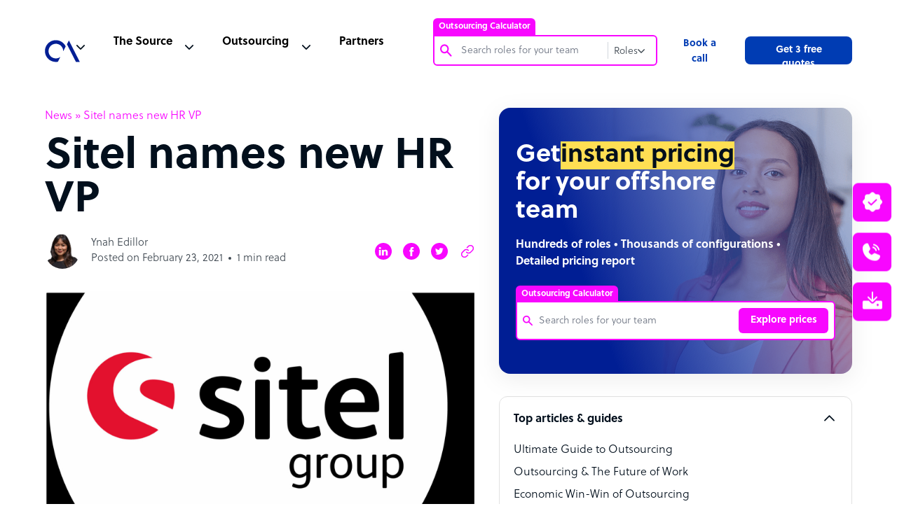

--- FILE ---
content_type: text/html; charset=UTF-8
request_url: https://news.outsourceaccelerator.com/sitel-names-new-hr-vp/?__s=xxxxxxx
body_size: 25009
content:
<!doctype html><html lang="en-US"><head><meta charset="UTF-8"><meta name="google-site-verification" content="87KbadBKjKv6_WPoXaNmZUqVngh_E2Ns2t9ywJVvo60" /><meta name="viewport" content="width=device-width, initial-scale=1"><link rel="profile" href="https://gmpg.org/xfn/11"><meta name='robots' content='index, follow, max-image-preview:large, max-snippet:-1, max-video-preview:-1' /> <!-- This site is optimized with the Yoast SEO plugin v23.0 - https://yoast.com/wordpress/plugins/seo/ --><link media="all" href="https://news.outsourceaccelerator.com/wp-content/cache/autoptimize/css/autoptimize_3eaa21328eed7a8148e704a5cfe2751a.css" rel="stylesheet"><title>Sitel names new HR VP - Outsource Accelerator</title><link rel="canonical" href="https://news.outsourceaccelerator.com/sitel-names-new-hr-vp/" /><meta property="og:locale" content="en_US" /><meta property="og:type" content="article" /><meta property="og:title" content="Sitel names new HR VP - Outsource Accelerator" /><meta property="og:description" content="Global customer service firm Sitel Group named Pamela Donato as its new vice president for human resources for the Philippines, [&hellip;]" /><meta property="og:url" content="https://news.outsourceaccelerator.com/sitel-names-new-hr-vp/" /><meta property="og:site_name" content="Outsource Accelerator" /><meta property="article:publisher" content="https://www.facebook.com/outsourceaccelerator/" /><meta property="article:published_time" content="2021-02-23T01:21:21+00:00" /><meta property="article:modified_time" content="2021-02-22T05:35:25+00:00" /><meta property="og:image" content="https://news.outsourceaccelerator.com/wp-content/uploads/2021/02/Sitel-names-new-HR-VP.jpg" /><meta property="og:image:width" content="1920" /><meta property="og:image:height" content="1080" /><meta property="og:image:type" content="image/jpeg" /><meta name="author" content="Ynah Edillor" /><meta name="twitter:card" content="summary_large_image" /><meta name="twitter:creator" content="@outsourceaccel" /><meta name="twitter:site" content="@outsourceaccel" /><meta name="twitter:label1" content="Written by" /><meta name="twitter:data1" content="Ynah Edillor" /><meta name="twitter:label2" content="Est. reading time" /><meta name="twitter:data2" content="1 minute" /> <script type="application/ld+json" class="yoast-schema-graph">{"@context":"https://schema.org","@graph":[{"@type":"NewsArticle","@id":"https://news.outsourceaccelerator.com/sitel-names-new-hr-vp/#article","isPartOf":{"@id":"https://news.outsourceaccelerator.com/sitel-names-new-hr-vp/"},"author":{"name":"Ynah Edillor","@id":"https://news.outsourceaccelerator.com/#/schema/person/eafae1169a9db77be685ef31af84f192"},"headline":"Sitel names new HR VP","datePublished":"2021-02-23T01:21:21+00:00","dateModified":"2021-02-22T05:35:25+00:00","mainEntityOfPage":{"@id":"https://news.outsourceaccelerator.com/sitel-names-new-hr-vp/"},"wordCount":132,"publisher":{"@id":"https://news.outsourceaccelerator.com/#organization"},"image":{"@id":"https://news.outsourceaccelerator.com/sitel-names-new-hr-vp/#primaryimage"},"thumbnailUrl":"https://news.outsourceaccelerator.com/wp-content/uploads/2021/02/Sitel-names-new-HR-VP.jpg","inLanguage":"en-US"},{"@type":"WebPage","@id":"https://news.outsourceaccelerator.com/sitel-names-new-hr-vp/","url":"https://news.outsourceaccelerator.com/sitel-names-new-hr-vp/","name":"Sitel names new HR VP - Outsource Accelerator","isPartOf":{"@id":"https://news.outsourceaccelerator.com/#website"},"primaryImageOfPage":{"@id":"https://news.outsourceaccelerator.com/sitel-names-new-hr-vp/#primaryimage"},"image":{"@id":"https://news.outsourceaccelerator.com/sitel-names-new-hr-vp/#primaryimage"},"thumbnailUrl":"https://news.outsourceaccelerator.com/wp-content/uploads/2021/02/Sitel-names-new-HR-VP.jpg","datePublished":"2021-02-23T01:21:21+00:00","dateModified":"2021-02-22T05:35:25+00:00","breadcrumb":{"@id":"https://news.outsourceaccelerator.com/sitel-names-new-hr-vp/#breadcrumb"},"inLanguage":"en-US","potentialAction":[{"@type":"ReadAction","target":["https://news.outsourceaccelerator.com/sitel-names-new-hr-vp/"]}]},{"@type":"ImageObject","inLanguage":"en-US","@id":"https://news.outsourceaccelerator.com/sitel-names-new-hr-vp/#primaryimage","url":"https://news.outsourceaccelerator.com/wp-content/uploads/2021/02/Sitel-names-new-HR-VP.jpg","contentUrl":"https://news.outsourceaccelerator.com/wp-content/uploads/2021/02/Sitel-names-new-HR-VP.jpg","width":1920,"height":1080,"caption":"Sitel names new HR VP"},{"@type":"BreadcrumbList","@id":"https://news.outsourceaccelerator.com/sitel-names-new-hr-vp/#breadcrumb","itemListElement":[{"@type":"ListItem","position":1,"name":"News","item":"https://news.outsourceaccelerator.com/"},{"@type":"ListItem","position":2,"name":"Sitel names new HR VP"}]},{"@type":"WebSite","@id":"https://news.outsourceaccelerator.com/#website","url":"https://news.outsourceaccelerator.com/","name":"Outsource Accelerator","description":"Outsourcing marketplace &amp; advisory","publisher":{"@id":"https://news.outsourceaccelerator.com/#organization"},"potentialAction":[{"@type":"SearchAction","target":{"@type":"EntryPoint","urlTemplate":"https://news.outsourceaccelerator.com/?s={search_term_string}"},"query-input":"required name=search_term_string"}],"inLanguage":"en-US"},{"@type":"Organization","@id":"https://news.outsourceaccelerator.com/#organization","name":"Outsource Accelerator","url":"https://news.outsourceaccelerator.com/","logo":{"@type":"ImageObject","inLanguage":"en-US","@id":"https://news.outsourceaccelerator.com/#/schema/logo/image/","url":"https://news.outsourceaccelerator.com/wp-content/uploads/2022/06/outsource-accelerator-logo.png","contentUrl":"https://news.outsourceaccelerator.com/wp-content/uploads/2022/06/outsource-accelerator-logo.png","width":250,"height":250,"caption":"Outsource Accelerator"},"image":{"@id":"https://news.outsourceaccelerator.com/#/schema/logo/image/"},"sameAs":["https://www.facebook.com/outsourceaccelerator/","https://x.com/outsourceaccel","https://www.linkedin.com/company/outsourceaccelerator","https://www.youtube.com/@OutsourceAccelerator"]},{"@type":"Person","@id":"https://news.outsourceaccelerator.com/#/schema/person/eafae1169a9db77be685ef31af84f192","name":"Ynah Edillor","image":{"@type":"ImageObject","inLanguage":"en-US","@id":"https://news.outsourceaccelerator.com/#/schema/person/image/","url":"https://secure.gravatar.com/avatar/26850e3ce700b71b6e39173b95676244?s=96&d=mm&r=g","contentUrl":"https://secure.gravatar.com/avatar/26850e3ce700b71b6e39173b95676244?s=96&d=mm&r=g","caption":"Ynah Edillor"},"description":"Ynah is the Content Manager at Outsource Accelerator. She has almost a decade of combined experience in SEO and news writing, editing, research, social media, link building, and content team management. She also loves dogs, so if you're looking for someone to walk your pup while you're away on vacation, she's your girl!","url":"https://news.outsourceaccelerator.com/author/ynah-edillor/"}]}</script> <!-- / Yoast SEO plugin. --><link rel='dns-prefetch' href='//cdnjs.cloudflare.com' /><link href='https://fonts.gstatic.com' crossorigin='anonymous' rel='preconnect' /><link href='https://cdnjs.cloudflare.com' rel='preconnect' /><link rel="alternate" type="application/rss+xml" title="Outsource Accelerator &raquo; Feed" href="https://news.outsourceaccelerator.com/feed/" /><link rel='stylesheet' id='swiper-style-css' href='https://cdnjs.cloudflare.com/ajax/libs/Swiper/3.4.1/css/swiper.min.css?ver=6.5.7' media='all' /> <script src="https://news.outsourceaccelerator.com/wp-includes/js/jquery/jquery.min.js?ver=3.7.1" id="jquery-core-js"></script> <script id="auto-load-next-post-script-js-extra">var auto_load_next_post_params = {"alnp_version":"1.5.14","alnp_content_container":"div.section-news-content","alnp_title_selector":"h1.section-post__header--title","alnp_navigation_container":"nav.post-navigation","alnp_comments_container":"","alnp_remove_comments":"no","alnp_google_analytics":"yes","alnp_event_on_load":"","alnp_event_on_entering":"","alnp_is_customizer":"","alnp_load_in_footer":""};</script> <link rel="https://api.w.org/" href="https://news.outsourceaccelerator.com/wp-json/" /><link rel="alternate" type="application/json" href="https://news.outsourceaccelerator.com/wp-json/wp/v2/posts/43939" /><link rel="EditURI" type="application/rsd+xml" title="RSD" href="https://news.outsourceaccelerator.com/xmlrpc.php?rsd" /><meta name="generator" content="WordPress 6.5.7" /><link rel='shortlink' href='https://news.outsourceaccelerator.com/?p=43939' /><link rel="alternate" type="application/json+oembed" href="https://news.outsourceaccelerator.com/wp-json/oembed/1.0/embed?url=https%3A%2F%2Fnews.outsourceaccelerator.com%2Fsitel-names-new-hr-vp%2F" /><link rel="alternate" type="text/xml+oembed" href="https://news.outsourceaccelerator.com/wp-json/oembed/1.0/embed?url=https%3A%2F%2Fnews.outsourceaccelerator.com%2Fsitel-names-new-hr-vp%2F&#038;format=xml" /><link rel="icon" href="https://news.outsourceaccelerator.com/wp-content/uploads/2022/06/outsource-accelerator-logo-150x150.png" sizes="32x32" /><link rel="icon" href="https://news.outsourceaccelerator.com/wp-content/uploads/2022/06/outsource-accelerator-logo.png" sizes="192x192" /><link rel="apple-touch-icon" href="https://news.outsourceaccelerator.com/wp-content/uploads/2022/06/outsource-accelerator-logo.png" /><meta name="msapplication-TileImage" content="https://news.outsourceaccelerator.com/wp-content/uploads/2022/06/outsource-accelerator-logo.png" /> <!-- Google Tag Manager --> <script>(function(w,d,s,l,i){w[l]=w[l]||[];w[l].push({'gtm.start':
    new Date().getTime(),event:'gtm.js'});var f=d.getElementsByTagName(s)[0],
    j=d.createElement(s),dl=l!='dataLayer'?'&l='+l:'';j.async=true;j.src=
    'https://www.googletagmanager.com/gtm.js?id='+i+dl;f.parentNode.insertBefore(j,f);
    })(window,document,'script','dataLayer','GTM-PWZRV3N');</script> <!-- Google Analytics --> <script>(function(i,s,o,g,r,a,m){i['GoogleAnalyticsObject']=r;i[r]=i[r]||function(){
    (i[r].q=i[r].q||[]).push(arguments)},i[r].l=1*new Date();a=s.createElement(o),
    m=s.getElementsByTagName(o)[0];a.async=1;a.src=g;m.parentNode.insertBefore(a,m)
    })(window,document,'script','https://www.google-analytics.com/analytics.js','ga');
    
    ga('create', 'UA-100018447-1', 'auto');
    ga('send', 'pageview');</script> <!-- Global site tag (gtag.js) --> <script async src="https://www.googletagmanager.com/gtag/js?id=AW-851243907"></script> <script>window.dataLayer = window.dataLayer || [];
      function gtag(){dataLayer.push(arguments);}
      gtag('js', new Date());
    
      gtag('config', 'AW-851243907');</script> <script>(function (w, d, t, r, u) {
            var f, n, i;
            (w[u] = w[u] || []),
                (f = function () {
                    var o = { ti: "56341522" };
                    (o.q = w[u]), (w[u] = new UET(o)), w[u].push("pageLoad");
                }),
                (n = d.createElement(t)),
                (n.src = r),
                (n.async = 1),
                (n.onload = n.onreadystatechange = function () {
                    var s = this.readyState;
                    (s && s !== "loaded" && s !== "complete") || (f(), (n.onload = n.onreadystatechange = null));
                }),
                (i = d.getElementsByTagName(t)[0]),
                i.parentNode.insertBefore(n, i);
        })(window, document, "script", "//bat.bing.com/bat.js", "uetq");</script> <script>(function () {
		var zi = document.createElement('script');
		zi.type = 'text/javascript';
		zi.async = true;
		zi.referrerPolicy = 'unsafe-url';
		zi.src = 'https://ws.zoominfo.com/pixel/6196408d264b7f001444b278';
		var s = document.getElementsByTagName('script')[0];
		s.parentNode.insertBefore(zi, s);
	})();</script> </head><body class="single" style="background-color: #fff;"><div id="app" class="site"><header id="header" class="header-sticky js-header-height"><nav class="js-header header__nav"><div class="header__nav--container"><div class="header__nav--container--list js-header-padding active"><ul class="header__list"><li class="header__logo"> <a href="https://www.outsourceaccelerator.com/"> <svg width="50" height="50" viewBox="0 0 156 156" fill="none" xmlns="http://www.w3.org/2000/svg"> <path fill-rule="evenodd" clip-rule="evenodd" d="M58.0108 128.567C49.0927 130.269 39.8757 129.434 31.4081 126.158C22.9405 122.882 15.5622 117.296 10.1123 110.034C4.66236 102.773 1.35958 94.1278 0.579462 85.0817C-0.200658 76.0363 1.57328 66.9535 5.69952 58.8658C9.82577 50.7784 16.1387 44.0111 23.9203 39.3336C31.702 34.6561 40.64 32.2562 49.718 32.4067C58.7964 32.5572 67.6495 35.252 75.2721 40.1848C82.8948 45.1176 88.9795 52.0903 92.8358 60.3101L81.7406 82.057V81.0864C81.7392 73.6992 79.2364 66.5302 74.6392 60.747C70.042 54.9642 63.6218 50.9087 56.4248 49.2415C49.2279 47.5743 41.6785 48.3936 35.0068 51.5659C28.3351 54.7382 22.9345 60.0765 19.6849 66.7109C16.4354 73.345 15.5286 80.8848 17.1122 88.1006C18.6958 95.3158 22.6766 101.783 28.4057 106.447C34.1349 111.11 41.2747 113.697 48.6617 113.784C56.0487 113.87 63.2474 111.453 69.0844 106.925L58.0108 128.567Z" fill="#001E94" /> <path fill-rule="evenodd" clip-rule="evenodd" d="M138.439 129.6L98.3625 50.6496L107.031 33.7753L155.714 129.6H138.439Z" fill="#001E94" /> </svg> </a></li><li class="header__nav--menu js-header-content"><ul class="header__list-desktop"><li class="header__nav--search"><div id="oa-calc-header"><div><div class="oa-calc-header__container js-header-search-container"> <span class="oa-calc-header__label active js-oa-calc-label">Outsourcing Calculator</span><div class="oa-calc-header__search-content js-search-border-radius"><div class="oa-calc-header__search"><div class="oa-calc-header__search-icon"> <noscript><img src="https://news.outsourceaccelerator.com/wp-content/themes/oav3/assets/img/icons/search-magnifying-pink.svg"></noscript><img class="lazyload" src='data:image/svg+xml,%3Csvg%20xmlns=%22http://www.w3.org/2000/svg%22%20viewBox=%220%200%20210%20140%22%3E%3C/svg%3E' data-src="https://news.outsourceaccelerator.com/wp-content/themes/oav3/assets/img/icons/search-magnifying-pink.svg"></div><div class="oa-calc-header__input"> <input autocomplete="off" type="text" name="search-roles" value="" class="oa-calc-header__input-field oa-calc-header__input-roles js-search-input-field-roles" placeholder="Search roles for your team" pattern="^(?!\s).{3,}(?<!\s)$" oninvalid="setCustomValidity('Input must contain atleast 3 characters. Leading whitespace, trailing whitespace is not allowed.')" oninput="setCustomValidity('')" required><form class="js-header-search-form" method="get" role="search" action="https://news.outsourceaccelerator.com"> <input autocomplete="off" type="text" name="s" value="" class="oa-calc-header__input-field oa-calc-header__input-web js-search-input-field-web js-header-search-input" placeholder="Search" pattern="^(?!\s).{3,}(?<!\s)$" oninvalid="setCustomValidity('Input must contain atleast 3 characters. Leading whitespace, trailing whitespace is not allowed.')" oninput="setCustomValidity('')" required></form></div></div><div class="oa-calc-header__btns"> <button type="button" class="oa-calc-header__role-btn js-oa-calc-btn"> <span class="js-oa-calc-btn-text">Roles</span> <noscript><img src="https://news.outsourceaccelerator.com/wp-content/themes/oav3/assets/img/icons/caret-down-gray-2.svg" class="oa-calc-header__btn-icon js-caret-down-icon"></noscript><img src='data:image/svg+xml,%3Csvg%20xmlns=%22http://www.w3.org/2000/svg%22%20viewBox=%220%200%20210%20140%22%3E%3C/svg%3E' data-src="https://news.outsourceaccelerator.com/wp-content/themes/oav3/assets/img/icons/caret-down-gray-2.svg" class="lazyload oa-calc-header__btn-icon js-caret-down-icon"> </button><div class="oa-calc-header__radio-btns js-show-search-mode"><fieldset class="oa-calc-header__radio-field"><div class="oa-calc-header__radio-content"><div class="oa-calc-header__radio-type"> <input id="roles" name="search-mode" type="radio" value="Roles" checked class="oa-calc-header__radio-input"> <label for="roles" class="oa-calc-header__radio-label">Roles</label></div><div class="oa-calc-header__radio-type"> <input id="website" name="search-mode" type="radio" value="Website" class="oa-calc-header__radio-input"> <label for="website" class="oa-calc-header__radio-label">Website</label></div></div></fieldset></div></div></div><div class="oa-calc-header__search-roles js-show-search-roles-lists"><ul class="oa-calc-header__search-lists js-search-roles-lists"></ul></div></div></div></div></li><li class="header__nav--source"><div class="js-header-nav header__nav--dropdown"><span>The Source</span></div><div class="js-header-nav-dropdown header__dropdown hide"><div class="header__dropdown--megamenu"><div class="header__dropdown--wrapper"><div class="header__dropdown--container"><ul class="header__dropdown--list"><li class="header__dropdown--news"> <a href="/"><div class="header__dropdown--item"> <span class="header__svg-holder"> <svg width="20" height="20" viewBox="0 0 20 20" fill="none" stroke="#3F4851" xmlns="http://www.w3.org/2000/svg" class="header__svg"> <path d="M7.5 8.75H13.75" stroke-linecap="round" stroke-linejoin="round" /> <path d="M7.5 11.25H13.75" stroke-linecap="round" stroke-linejoin="round" /> <path d="M2.5 15.625C2.83152 15.625 3.14946 15.4933 3.38388 15.2589C3.6183 15.0245 3.75 14.7065 3.75 14.375V5C3.75 4.83424 3.81585 4.67527 3.93306 4.55806C4.05027 4.44085 4.20924 4.375 4.375 4.375H16.875C17.0408 4.375 17.1997 4.44085 17.3169 4.55806C17.4342 4.67527 17.5 4.83424 17.5 5V14.375C17.5 14.7065 17.3683 15.0245 17.1339 15.2589C16.8995 15.4933 16.5815 15.625 16.25 15.625H2.5Z" stroke-linecap="round" stroke-linejoin="round" /> <path d="M2.5 15.625C2.16848 15.625 1.85054 15.4933 1.61612 15.2589C1.3817 15.0245 1.25 14.7065 1.25 14.375V6.875" stroke-linecap="round" stroke-linejoin="round" /> </svg> </span><div><h5>News</h5><p>Latest outsourcing news in the BPO industry</p></div></div> </a></li><li class="header__dropdown--lists"> <a href="https://www.outsourceaccelerator.com/directory/"><div class="header__dropdown--item"> <span class="header__svg-holder"> <svg width="20" height="20" xmlns="http://www.w3.org/2000/svg" fill="none" viewBox="0 0 20 20" stroke-width="1.5" stroke="currentColor" class="header__svg"> <path stroke-linecap="round" stroke-linejoin="round" d="M8.25 6.75h12M8.25 12h12m-12 5.25h12M3.75 6.75h.007v.008H3.75V6.75zm.375 0a.375.375 0 11-.75 0 .375.375 0 01.75 0zM3.75 12h.007v.008H3.75V12zm.375 0a.375.375 0 11-.75 0 .375.375 0 01.75 0zm-.375 5.25h.007v.008H3.75v-.008zm.375 0a.375.375 0 11-.75 0 .375.375 0 01.75 0z" /> </svg> </span><div><h5>BPO Directory</h5><p>Listing over 4000+ business process outsourcing companies</p></div></div> </a></li><li class="header__dropdown--notepad"> <a href="https://www.outsourceaccelerator.com/source/articles/"><div class="header__dropdown--item"> <span class="header__svg-holder"> <svg width="20" height="20" viewBox="0 0 20 20" stroke="#3F4851" fill="none" xmlns="http://www.w3.org/2000/svg" class="header__svg"> <path d="M7.5 10.0005H12.5" stroke-linecap="round" stroke-linejoin="round" /> <path d="M7.5 12.5005H12.5" stroke-linecap="round" stroke-linejoin="round" /> <path d="M4.375 3.12549H15.625C15.7908 3.12549 15.9497 3.19134 16.0669 3.30855C16.1842 3.42576 16.25 3.58473 16.25 3.75049V15.6255C16.25 16.1228 16.0525 16.5997 15.7008 16.9513C15.3492 17.3029 14.8723 17.5005 14.375 17.5005H5.625C5.12772 17.5005 4.65081 17.3029 4.29917 16.9513C3.94754 16.5997 3.75 16.1228 3.75 15.6255V3.75049C3.75 3.58473 3.81585 3.42576 3.93306 3.30855C4.05027 3.19134 4.20924 3.12549 4.375 3.12549Z" stroke-linecap="round" stroke-linejoin="round" /> <path d="M6.25 1.87549V4.37549" stroke-linecap="round" stroke-linejoin="round" /> <path d="M10 1.87549V4.37549" stroke-linecap="round" stroke-linejoin="round" /> <path d="M13.75 1.87549V4.37549" stroke-linecap="round" stroke-linejoin="round" /> </svg> </span><div><h5>Articles</h5><p>Read the best outsourcing articles that help businesses save up to 70%</p></div></div> </a></li><li class="header__dropdown--notebook"> <a href="https://www.outsourceaccelerator.com/source/guides/"><div class="header__dropdown--item"> <span class="header__svg-holder"> <svg width="20" height="20" viewBox="0 0 20 20" stroke="#3F4851" fill="none" xmlns="http://www.w3.org/2000/svg" class="header__svg"> <path d="M8.75 8.75H13.75" stroke-linecap="round" stroke-linejoin="round" /> <path d="M8.75 11.25H13.75" stroke-linecap="round" stroke-linejoin="round" /> <path d="M16.25 3.125H3.75C3.40482 3.125 3.125 3.40482 3.125 3.75V16.25C3.125 16.5952 3.40482 16.875 3.75 16.875H16.25C16.5952 16.875 16.875 16.5952 16.875 16.25V3.75C16.875 3.40482 16.5952 3.125 16.25 3.125Z" stroke-linecap="round" stroke-linejoin="round" /> <path d="M6.25 3.125V16.875" stroke-linecap="round" stroke-linejoin="round" /> </svg> </span><div><h5>Guides</h5><p>Read the best outsourcing guides that help businesses save up to 70%</p></div></div> </a></li></ul><ul class="header__dropdown--list"><li class="header__dropdown--podcast"> <a href="https://www.outsourceaccelerator.com/source/podcasts/"><div class="header__dropdown--item"> <span class="header__svg-holder"> <svg width="20" height="20" viewBox="0 0 20 20" stroke="#3F4851" fill="none" xmlns="http://www.w3.org/2000/svg" class="header__svg"> <path d="M10 12.5C11.3807 12.5 12.5 11.3807 12.5 10C12.5 8.61929 11.3807 7.5 10 7.5C8.61929 7.5 7.5 8.61929 7.5 10C7.5 11.3807 8.61929 12.5 10 12.5Z" stroke-width="1.5" stroke-linecap="round" stroke-linejoin="round" /> <path d="M6.02256 13.9775C5.49966 13.4555 5.08482 12.8355 4.80178 12.153C4.51874 11.4705 4.37305 10.7389 4.37305 10C4.37305 9.26113 4.51874 8.52952 4.80178 7.84702C5.08482 7.16452 5.49966 6.54453 6.02256 6.02252" stroke-width="1.5" stroke-linecap="round" stroke-linejoin="round" /> <path d="M13.9775 6.02252C14.5004 6.54453 14.9153 7.16452 15.1983 7.84702C15.4814 8.52952 15.6271 9.26113 15.6271 10C15.6271 10.7389 15.4814 11.4705 15.1983 12.153C14.9153 12.8355 14.5004 13.4555 13.9775 13.9775" stroke-width="1.5" stroke-linecap="round" stroke-linejoin="round" /> <path d="M3.81298 16.1872C2.99958 15.3752 2.35427 14.4107 1.91399 13.3491C1.4737 12.2874 1.24707 11.1493 1.24707 9.99999C1.24707 8.85065 1.4737 7.71258 1.91399 6.65092C2.35427 5.58925 2.99958 4.62482 3.81298 3.81281" stroke-width="1.5" stroke-linecap="round" stroke-linejoin="round" /> <path d="M16.187 3.81281C17.0004 4.62482 17.6457 5.58925 18.086 6.65092C18.5263 7.71258 18.7529 8.85065 18.7529 9.99999C18.7529 11.1493 18.5263 12.2874 18.086 13.3491C17.6457 14.4107 17.0004 15.3752 16.187 16.1872" stroke-width="1.5" stroke-linecap="round" stroke-linejoin="round" /> </svg> </span><div><h5>Podcast</h5><p>Outsourcing talk show that tackles one outsourcing topic at a time</p></div></div> </a></li><li class="header__dropdown--book"> <a href="https://www.outsourceaccelerator.com/source/whitepapers/"><div class="header__dropdown--item"> <span class="header__svg-holder"> <svg width="20" height="20" viewBox="0 0 20 20" stroke="#3F4851" fill="none" xmlns="http://www.w3.org/2000/svg" class="header__svg"> <path d="M3.75 16.875C3.75 16.3777 3.94754 15.9008 4.29917 15.5492C4.65081 15.1975 5.12772 15 5.625 15H16.25V2.5H5.625C5.12772 2.5 4.65081 2.69754 4.29917 3.04917C3.94754 3.40081 3.75 3.87772 3.75 4.375V16.875Z" stroke-linecap="round" stroke-linejoin="round" /> <path d="M3.75 16.875V17.5H15" stroke-linecap="round" stroke-linejoin="round" /> </svg> </span><div><h5>White Papers</h5><p>Wide array of outsourcing white papers in the Philippines</p></div></div> </a></li><li class="header__dropdown--listlogo"> <a href="https://www.outsourceaccelerator.com/source/glossary/"><div class="header__dropdown--item"> <span class="header__svg-holder"> <svg width="20" height="20" fill="none" viewBox="0 0 20 20" stroke="#3F4851" xmlns="http://www.w3.org/2000/svg" class="header__svg"> <path stroke-linecap="round" stroke-linejoin="round" d="M3.75 6.75h16.5M3.75 12h16.5m-16.5 5.25h16.5" /> </svg> </span><div><h5>Glossary</h5><p>The most comprehensive list of BPO related terms and definition</p></div></div> </a></li><li class="header__dropdown--playcircle"> <a href="https://www.outsourceaccelerator.com/source/videos/"><div class="header__dropdown--item"> <span class="header__svg-holder"> <svg width="20" height="20" viewBox="0 0 20 20" stroke="#3F4851" fill="none" xmlns="http://www.w3.org/2000/svg" class="header__svg"> <path d="M10 17.5C14.1421 17.5 17.5 14.1421 17.5 10C17.5 5.85786 14.1421 2.5 10 2.5C5.85786 2.5 2.5 5.85786 2.5 10C2.5 14.1421 5.85786 17.5 10 17.5Z" stroke-linecap="round" stroke-linejoin="round" /> <path d="M12.5 10L8.75 7.5V12.5L12.5 10Z" stroke-linecap="round" stroke-linejoin="round" /> </svg> </span><div><h5>Videos</h5><p>Get an insiders look in to the outsourcing industry</p></div></div> </a></li></ul></div><div class="header__dropdown--buttons"><h4>Get started today</h4><ul><li class="header__dropdown--button header__button--active"> <a href="https://calculator.outsourceaccelerator.com/"><div class="header__button--calc"><h5>Try the Outsourcing Calculator <span class="header__calc-new">NEW</span></h5><p>Get instant pricing for your offshore team. <strong>Save up to 70%</strong> on staff costs.</p></div> </a></li><li optin-trigger="quote" class="header__dropdown--button"><div class="header__button--quotes"><h5>Get 3 free quotes</h5><p>Find out what you can save: 3 quotes, expert insight, 4000+ BPOs</p></div></li><li optin-trigger="booking" optin class="header__dropdown--button"><div class="header__button--call"><h5>Book a call</h5><p>Outsource the right way. Chat with an outsourcing expert today!</p></div></li><li optin-trigger="toolkit" class="header__dropdown--button"><div class="header__button--toolkit"><h5>Complete Outsourcing Toolkit</h5><p>Download the outsourcing toolkit – plus all the key resources you need</p></div></li></ul></div></div><div class="header__dropdown--articles"><h4>Industry updates</h4><ul><li> <a href="https://www.outsourceaccelerator.com/guide/top-40-bpo-companies-in-the-philippines/"><div class="header__articles--image image-container"> <noscript><img src="https://news.outsourceaccelerator.com/wp-content/themes/oav3/assets/img/top-40-bpo.png"></noscript><img class="lazyload" src='data:image/svg+xml,%3Csvg%20xmlns=%22http://www.w3.org/2000/svg%22%20viewBox=%220%200%20210%20140%22%3E%3C/svg%3E' data-src="https://news.outsourceaccelerator.com/wp-content/themes/oav3/assets/img/top-40-bpo.png"></div><div class="header__articles--text"> <span>Top 40 BPO companies in the<br>Philippines</span><p>Read more</p></div> </a></li><li> <a href="https://www.outsourceaccelerator.com/articles/philippines-the-top-outsourcing-destination/"><div class="header__articles--image image-container"> <noscript><img src="https://news.outsourceaccelerator.com/wp-content/themes/oav3/assets/img/philippines-top-outsourcing.png"></noscript><img class="lazyload" src='data:image/svg+xml,%3Csvg%20xmlns=%22http://www.w3.org/2000/svg%22%20viewBox=%220%200%20210%20140%22%3E%3C/svg%3E' data-src="https://news.outsourceaccelerator.com/wp-content/themes/oav3/assets/img/philippines-top-outsourcing.png"></div><div class="header__articles--text"> <span>Philippines: the top outsourcing destination</span><p>Read more</p></div> </a></li><li> <a href="https://www.outsourceaccelerator.com/articles/outsourcing-calculator/"><div class="header__articles--image image-container"> <noscript><img src="https://news.outsourceaccelerator.com/wp-content/themes/oav3/assets/img/outsourcing-cost-calculator.png"></noscript><img class="lazyload" src='data:image/svg+xml,%3Csvg%20xmlns=%22http://www.w3.org/2000/svg%22%20viewBox=%220%200%20210%20140%22%3E%3C/svg%3E' data-src="https://news.outsourceaccelerator.com/wp-content/themes/oav3/assets/img/outsourcing-cost-calculator.png"></div><div class="header__articles--text"> <span>Outsource Accelerator’s Outsourcing Cost Calculator</span><p>Read more</p></div> </a></li></ul></div></div></div></li><li class="header__nav--outsource"><div class="js-header-nav header__nav--dropdown"><span>Outsourcing</span></div><div class="js-header-nav-dropdown header__dropdown"><div class="header__dropdown--megamenu"><div class="header__dropdown--wrapper"><div class="header__outsource"><div class="header__outsource--container"><h4>Sectors</h4><ul><li class="header__outsource--list header__sectors--1"><a href="https://www.outsourceaccelerator.com/articles/real-estate/">Real Estate</a></li><li class="header__outsource--list header__sectors--2"><a href="https://www.outsourceaccelerator.com/business/financial-services/">Financial Services</a></li><li class="header__outsource--list header__sectors--3"><a href="https://www.outsourceaccelerator.com/business/hospitality/">Hospitality</a></li><li class="header__outsource--list header__sectors--4"><a href="https://www.outsourceaccelerator.com/articles/outsource-legal-services/">Legal</a></li><li class="header__outsource--list header__sectors--5"><a href="https://www.outsourceaccelerator.com/articles/telecommunications/">Telecommunications</a></li><li class="header__outsource--list header__sectors--6"><a href="https://www.outsourceaccelerator.com/business/healthcare/">Healthcare</a></li><li class="header__outsource--list header__sectors--7"><a href="https://www.outsourceaccelerator.com/business/transportation/">Transportation</a></li><li class="header__outsource--list header__sectors--8"><a href="https://www.outsourceaccelerator.com/business/utilities-energy/">Utilities Energy</a></li><li class="header__outsource--list header__sectors--9"><a href="https://www.outsourceaccelerator.com/business/travel/">Travel</a></li></ul></div><div class="header__outsource--container"><h4>Roles</h4><ul><li class="header__outsource--list header__roles--1"><a href="https://www.outsourceaccelerator.com/articles/customer-service/">Customer Service</a></li><li class="header__outsource--list header__roles--2"><a href="https://www.outsourceaccelerator.com/articles/design-graphics/">Design and Graphics</a></li><li class="header__outsource--list header__roles--3"><a href="https://www.outsourceaccelerator.com/articles/outsourcing-digital-marketing/">Digital Marketing</a></li><li class="header__outsource--list header__roles--4"><a href="https://www.outsourceaccelerator.com/business/finance-accounting/">Finance and Accounting</a></li><li class="header__outsource--list header__roles--5"><a href="https://www.outsourceaccelerator.com/articles/human-resource-bpo/">Human Resources</a></li><li class="header__outsource--list header__roles--6"><a href="https://www.outsourceaccelerator.com/articles/lead-generation-sales/">Lead Generation & Sales</a></li><li class="header__outsource--list header__roles--7"><a href="https://www.outsourceaccelerator.com/articles/outsourced-payroll-solutions/">Payroll</a></li><li class="header__outsource--list header__roles--8"><a href="https://www.outsourceaccelerator.com/business/software-development/">Software Development</a></li><li class="header__outsource--list header__roles--9"><a href="https://www.outsourceaccelerator.com/articles/virtual-assistant-services/">Virtual Assistant Services</a></li></ul></div></div><div class="header__dropdown--buttons"><h4>Get started today</h4><ul><li class="header__dropdown--button header__button--active"> <a href="https://calculator.outsourceaccelerator.com/"><div class="header__button--calc"><h5>Try the Outsourcing Calculator <span class="header__calc-new">NEW</span></h5><p>Get instant pricing for your offshore team. <strong>Save up to 70%</strong> on staff costs.</p></div> </a></li><li optin-trigger="quote" class="header__dropdown--button"><div class="header__button--quotes"><h5>Get 3 free quotes</h5><p>Find out what you can save: 3 quotes, expert insight, 4000+ BPOs</p></div></li><li optin-trigger="booking" optin class="header__dropdown--button"><div class="header__button--call"><h5>Book a call</h5><p>Outsource the right way. Chat with an outsourcing expert today!</p></div></li><li optin-trigger="toolkit" class="header__dropdown--button"><div class="header__button--toolkit"><h5>Complete Outsourcing Toolkit</h5><p>Download the outsourcing toolkit – plus all the key resources you need</p></div></li></ul></div></div><div class="header__dropdown--articles"><h4>Industry updates</h4><ul><li> <a href="https://www.outsourceaccelerator.com/guide/top-40-bpo-companies-in-the-philippines/"><div class="header__articles--image image-container"> <noscript><img src="https://news.outsourceaccelerator.com/wp-content/themes/oav3/assets/img/top-40-bpo.png"></noscript><img class="lazyload" src='data:image/svg+xml,%3Csvg%20xmlns=%22http://www.w3.org/2000/svg%22%20viewBox=%220%200%20210%20140%22%3E%3C/svg%3E' data-src="https://news.outsourceaccelerator.com/wp-content/themes/oav3/assets/img/top-40-bpo.png"></div><div class="header__articles--text"> <span>Top 40 BPO companies in the<br>Philippines</span><p>Read more</p></div> </a></li><li> <a href="https://www.outsourceaccelerator.com/articles/philippines-the-top-outsourcing-destination/"><div class="header__articles--image image-container"> <noscript><img src="https://news.outsourceaccelerator.com/wp-content/themes/oav3/assets/img/philippines-top-outsourcing.png"></noscript><img class="lazyload" src='data:image/svg+xml,%3Csvg%20xmlns=%22http://www.w3.org/2000/svg%22%20viewBox=%220%200%20210%20140%22%3E%3C/svg%3E' data-src="https://news.outsourceaccelerator.com/wp-content/themes/oav3/assets/img/philippines-top-outsourcing.png"></div><div class="header__articles--text"> <span>Philippines: the top outsourcing destination</span><p>Read more</p></div> </a></li><li> <a href="https://www.outsourceaccelerator.com/articles/outsourcing-calculator/"><div class="header__articles--image image-container"> <noscript><img src="https://news.outsourceaccelerator.com/wp-content/themes/oav3/assets/img/outsourcing-cost-calculator.png"></noscript><img class="lazyload" src='data:image/svg+xml,%3Csvg%20xmlns=%22http://www.w3.org/2000/svg%22%20viewBox=%220%200%20210%20140%22%3E%3C/svg%3E' data-src="https://news.outsourceaccelerator.com/wp-content/themes/oav3/assets/img/outsourcing-cost-calculator.png"></div><div class="header__articles--text"> <span>Outsource Accelerator’s Outsourcing Cost Calculator</span><p>Read more</p></div> </a></li></ul></div></div></div></li><li class="header__nav--partners"><div class="js-header-nav header__nav--dropdown"><span>Partners</span></div><div class="js-header-nav-dropdown header__dropdown"><div class="header__dropdown--megamenu"><div class="header__dropdown--wrapper"><div class="header__dropdown--container"><ul class="header__dropdown--list"><li class="header__dropdown--notepencil"> <a href="https://partner.outsourceaccelerator.com/signup?action=list-claim"><div class="header__dropdown--item"> <span class="header__svg-holder"> <svg width="20" height="20" viewBox="0 0 20 20" stroke="#7B90A6" fill="none" xmlns="http://www.w3.org/2000/svg" class="header__svg"> <path d="M10 12.5H7.5V10L15 2.5L17.5 5L10 12.5Z" stroke-width="1.5" stroke-linecap="round" stroke-linejoin="round" /> <path d="M13.125 4.375L15.625 6.875" stroke-width="1.5" stroke-linecap="round" stroke-linejoin="round" /> <path d="M16.875 9.375V16.25C16.875 16.4158 16.8092 16.5747 16.6919 16.6919C16.5747 16.8092 16.4158 16.875 16.25 16.875H3.75C3.58424 16.875 3.42527 16.8092 3.30806 16.6919C3.19085 16.5747 3.125 16.4158 3.125 16.25V3.75C3.125 3.58424 3.19085 3.42527 3.30806 3.30806C3.42527 3.19085 3.58424 3.125 3.75 3.125H10.625" stroke-width="1.5" stroke-linecap="round" stroke-linejoin="round" /> </svg> </span><div><h5>List/claim your company</h5><p>Register or claim your BPO company page</p></div></div> </a></li><li class="header__dropdown--article"> <a href="https://www.outsourceaccelerator.com/write-for-us/"><div class="header__dropdown--item"> <span class="header__svg-holder"> <svg width="20" height="20" viewBox="0 0 20 20" stroke="#7B90A6" fill="none" xmlns="http://www.w3.org/2000/svg" class="header__svg"> <path d="M16.875 3.75H3.125C2.77982 3.75 2.5 4.02982 2.5 4.375V15.625C2.5 15.9702 2.77982 16.25 3.125 16.25H16.875C17.2202 16.25 17.5 15.9702 17.5 15.625V4.375C17.5 4.02982 17.2202 3.75 16.875 3.75Z" stroke-width="1.5" stroke-linecap="round" stroke-linejoin="round" /> <path d="M5.9375 7.5H14.0625" stroke-width="1.5" stroke-linecap="round" stroke-linejoin="round" /> <path d="M5.9375 10H14.0625" stroke-width="1.5" stroke-linecap="round" stroke-linejoin="round" /> <path d="M5.9375 12.5H14.0625" stroke-width="1.5" stroke-linecap="round" stroke-linejoin="round" /> </svg> </span><div><h5>Submit Source article</h5><p>Submit a guest post article to 'The Source'</p></div></div> </a></li><li class="header__dropdown--star"> <a href="https://partner.outsourceaccelerator.com/"><div class="header__dropdown--item"> <span class="header__svg-holder"> <svg width="20" height="20" viewBox="0 0 20 20" stroke="#7B90A6" fill="none" xmlns="http://www.w3.org/2000/svg" class="header__svg"> <path d="M10.3446 14.901L14.2849 17.3974C14.7886 17.7165 15.4139 17.2419 15.2644 16.654L14.126 12.1756C14.0939 12.0509 14.0977 11.9197 14.137 11.797C14.1762 11.6743 14.2492 11.5652 14.3477 11.4822L17.8811 8.54132C18.3453 8.1549 18.1057 7.38439 17.5092 7.34568L12.8949 7.0462C12.7706 7.03732 12.6514 6.99332 12.5511 6.91931C12.4509 6.84531 12.3737 6.74435 12.3286 6.62819L10.6076 2.29436C10.5609 2.17106 10.4777 2.06492 10.3692 1.99002C10.2606 1.91511 10.1319 1.875 10 1.875C9.86813 1.875 9.73938 1.91511 9.63085 1.99002C9.52232 2.06492 9.43914 2.17106 9.39236 2.29436L7.6714 6.62819C7.6263 6.74435 7.54914 6.84531 7.4489 6.91931C7.34865 6.99332 7.22944 7.03732 7.10515 7.0462L2.49078 7.34568C1.89429 7.38439 1.65466 8.1549 2.11894 8.54132L5.65232 11.4822C5.75079 11.5652 5.82383 11.6743 5.86305 11.797C5.90226 11.9197 5.90606 12.0509 5.874 12.1756L4.81824 16.3288C4.63889 17.0343 5.38929 17.6038 5.99369 17.2209L9.65539 14.901C9.75837 14.8354 9.87792 14.8006 10 14.8006C10.1221 14.8006 10.2416 14.8354 10.3446 14.901V14.901Z" stroke-width="1.5" stroke-linecap="round" stroke-linejoin="round" /> </svg> </span><div><h5>Become a Source Partner</h5><p>Promote your BPO, grow traffic & generate inbound leads</p></div></div> </a></li><li class="header__dropdown--newspaperclipping"> <a href="https://www.outsourceaccelerator.com/inside-outsourcing/"><div class="header__dropdown--item"> <span class="header__svg-holder"> <svg width="20" height="20" viewBox="0 0 20 20" stroke="#7B90A6" fill="none" xmlns="http://www.w3.org/2000/svg" class="header__svg"> <path d="M2.5 16.875V4.375C2.5 4.20924 2.56585 4.05027 2.68306 3.93306C2.80027 3.81585 2.95924 3.75 3.125 3.75H16.875C17.0408 3.75 17.1997 3.81585 17.3169 3.93306C17.4342 4.05027 17.5 4.20924 17.5 4.375V16.875L15 15.625L12.5 16.875L10 15.625L7.5 16.875L5 15.625L2.5 16.875Z" stroke-width="1.5" stroke-linecap="round" stroke-linejoin="round" /> <path d="M11.25 8.75H15" stroke-width="1.5" stroke-linecap="round" stroke-linejoin="round" /> <path d="M11.25 11.25H15" stroke-width="1.5" stroke-linecap="round" stroke-linejoin="round" /> <path d="M8.75 7.5H5V12.5H8.75V7.5Z" stroke-width="1.5" stroke-linecap="round" stroke-linejoin="round" /> </svg> </span><div><h5>Subscribe to Inside Outsourcing</h5><p>Subscribe to the leading outsourcing newsletter</p></div></div> </a></li></ul><ul class="header__dropdown--list"><li class="header__dropdown--megaphone"> <a href="https://www.outsourceaccelerator.com/write-for-us/"><div class="header__dropdown--item"> <span class="header__svg-holder"> <svg width="20" height="20" viewBox="0 0 20 20" stroke="#7B90A6" fill="none" xmlns="http://www.w3.org/2000/svg" class="header__svg"> <path d="M11.875 6.25V15.9155C11.875 16.0184 11.9004 16.1197 11.949 16.2104C11.9975 16.3011 12.0677 16.3785 12.1533 16.4355L13.0121 17.008C13.0954 17.0636 13.1909 17.0983 13.2904 17.1093C13.39 17.1202 13.4907 17.1071 13.5841 17.071C13.6775 17.0349 13.7609 16.9768 13.8272 16.9017C13.8935 16.8267 13.9408 16.7368 13.9651 16.6396L15 12.5" stroke-width="1.5" stroke-linecap="round" stroke-linejoin="round" /> <path d="M15 12.5C15.8288 12.5 16.6237 12.1708 17.2097 11.5847C17.7958 10.9987 18.125 10.2038 18.125 9.37501C18.125 8.54621 17.7958 7.75135 17.2097 7.1653C16.6237 6.57925 15.8288 6.25001 15 6.25001H11.875C11.875 6.25001 7.62096 6.25001 3.52726 2.8166C3.43622 2.73997 3.32518 2.69093 3.20722 2.67525C3.08926 2.65957 2.96927 2.6779 2.86137 2.72808C2.75346 2.77826 2.66214 2.85821 2.59812 2.95853C2.5341 3.05884 2.50006 3.17535 2.5 3.29435V15.4557C2.50006 15.5747 2.5341 15.6912 2.59812 15.7915C2.66214 15.8918 2.75346 15.9718 2.86137 16.0219C2.96927 16.0721 3.08926 16.0904 3.20722 16.0748C3.32518 16.0591 3.43622 16.01 3.52726 15.9334C7.62096 12.5 11.875 12.5 11.875 12.5H15Z" stroke-width="1.5" stroke-linecap="round" stroke-linejoin="round" /> </svg> </span><div><h5>Submit press release</h5><p>Submit a press release statement from your company</p></div></div> </a></li><li class="header__dropdown--chatcircle"> <a href="https://www.outsourceaccelerator.com/publisher/"><div class="header__dropdown--item"> <span class="header__svg-holder"> <svg width="20" height="20" viewBox="0 0 20 20" stroke="#7B90A6" fill="none" xmlns="http://www.w3.org/2000/svg" class="header__svg"> <path d="M7.5 8.75H13.75" stroke-linecap="round" stroke-linejoin="round" /> <path d="M7.5 11.25H13.75" stroke-linecap="round" stroke-linejoin="round" /> <path d="M2.5 15.625C2.83152 15.625 3.14946 15.4933 3.38388 15.2589C3.6183 15.0245 3.75 14.7065 3.75 14.375V5C3.75 4.83424 3.81585 4.67527 3.93306 4.55806C4.05027 4.44085 4.20924 4.375 4.375 4.375H16.875C17.0408 4.375 17.1997 4.44085 17.3169 4.55806C17.4342 4.67527 17.5 4.83424 17.5 5V14.375C17.5 14.7065 17.3683 15.0245 17.1339 15.2589C16.8995 15.4933 16.5815 15.625 16.25 15.625H2.5Z" stroke-linecap="round" stroke-linejoin="round" /> <path d="M2.5 15.625C2.16848 15.625 1.85054 15.4933 1.61612 15.2589C1.3817 15.0245 1.25 14.7065 1.25 14.375V6.875" stroke-linecap="round" stroke-linejoin="round" /> </svg> </span><div><h5>Advertise with OA</h5><p>Promote your brand’s story. Showcase your products and services.</p></div></div> </a></li><li class="header__dropdown--microphone"> <a href="https://www.outsourceaccelerator.com/meet-oa-team/"><div class="header__dropdown--item"> <span class="header__svg-holder"> <svg width="20" height="20" viewBox="0 0 20 20" stroke="#7B90A6" fill="none" xmlns="http://www.w3.org/2000/svg" class="header__svg"> <path d="M9.99999 1.875H10C10.8288 1.875 11.6237 2.20424 12.2097 2.79029C12.7958 3.37634 13.125 4.1712 13.125 5V10C13.125 10.8288 12.7958 11.6237 12.2097 12.2097C11.6237 12.7958 10.8288 13.125 10 13.125H9.99999C9.58961 13.125 9.18325 13.0442 8.80411 12.8871C8.42497 12.7301 8.08047 12.4999 7.79029 12.2097C7.50011 11.9195 7.26992 11.575 7.11288 11.1959C6.95583 10.8167 6.875 10.4104 6.875 10V4.99999C6.875 4.17119 7.20424 3.37634 7.79029 2.79029C8.37634 2.20424 9.17119 1.875 9.99999 1.875V1.875Z" stroke-width="1.5" stroke-linecap="round" stroke-linejoin="round" /> <path d="M10 15.625V18.125" stroke-width="1.5" stroke-linecap="round" stroke-linejoin="round" /> <path d="M15.5905 10.625C15.4366 12.0001 14.7814 13.2703 13.75 14.1927C12.7187 15.1151 11.3835 15.625 9.99984 15.625C8.61617 15.625 7.28103 15.115 6.24966 14.1926C5.21829 13.2702 4.56304 12.0001 4.40918 10.625" stroke-width="1.5" stroke-linecap="round" stroke-linejoin="round" /> </svg> </span><div><h5>Invite DG as keynote speaker</h5><p>Invite Derek Gallimore as a keynote and conference speaker</p></div></div> </a></li><li class="header__dropdown--arrowout"> <a href="https://www.outsourceaccelerator.com/sign-up/"><div class="header__dropdown--item"> <span class="header__svg-holder"> <svg width="20" height="20" viewBox="0 0 20 20" stroke="#7B90A6" fill="none" xmlns="http://www.w3.org/2000/svg" class="header__svg"> <path d="M12.5 3.75H16.25V7.5" stroke-width="1.5" stroke-linecap="round" stroke-linejoin="round" /> <path d="M11.875 8.125L16.25 3.75" stroke-width="1.5" stroke-linecap="round" stroke-linejoin="round" /> <path d="M7.5 16.25H3.75V12.5" stroke-width="1.5" stroke-linecap="round" stroke-linejoin="round" /> <path d="M8.125 11.875L3.75 16.25" stroke-width="1.5" stroke-linecap="round" stroke-linejoin="round" /> </svg> </span><div><h5>See all services</h5><p>See all partner services and media options</p></div></div> </a></li></ul></div><div class="header__dropdown--buttons"><h4>Get started today</h4><ul><li class="header__dropdown--button header__button--active"> <a href="https://calculator.outsourceaccelerator.com/"><div class="header__button--calc"><h5>Try the Outsourcing Calculator <span class="header__calc-new">NEW</span></h5><p>Get instant pricing for your offshore team. <strong>Save up to 70%</strong> on staff costs.</p></div> </a></li><li optin-trigger="quote" class="header__dropdown--button"><div class="header__button--quotes"><h5>Get 3 free quotes</h5><p>Find out what you can save: 3 quotes, expert insight, 4000+ BPOs</p></div></li><li optin-trigger="booking" optin class="header__dropdown--button"><div class="header__button--call"><h5>Book a call</h5><p>Outsource the right way. Chat with an outsourcing expert today!</p></div></li><li optin-trigger="toolkit" class="header__dropdown--button"><div class="header__button--toolkit"><h5>Complete Outsourcing Toolkit</h5><p>Download the outsourcing toolkit – plus all the key resources you need</p></div></li></ul></div></div><div class="header__dropdown--articles"><h4>Industry updates</h4><ul><li> <a href="https://www.outsourceaccelerator.com/guide/top-40-bpo-companies-in-the-philippines/"><div class="header__articles--image image-container"> <noscript><img src="https://news.outsourceaccelerator.com/wp-content/themes/oav3/assets/img/top-40-bpo.png"></noscript><img class="lazyload" src='data:image/svg+xml,%3Csvg%20xmlns=%22http://www.w3.org/2000/svg%22%20viewBox=%220%200%20210%20140%22%3E%3C/svg%3E' data-src="https://news.outsourceaccelerator.com/wp-content/themes/oav3/assets/img/top-40-bpo.png"></div><div class="header__articles--text"> <span>Top 40 BPO companies in the<br>Philippines</span><p>Read more</p></div> </a></li><li> <a href="https://www.outsourceaccelerator.com/articles/philippines-the-top-outsourcing-destination/"><div class="header__articles--image image-container"> <noscript><img src="https://news.outsourceaccelerator.com/wp-content/themes/oav3/assets/img/philippines-top-outsourcing.png"></noscript><img class="lazyload" src='data:image/svg+xml,%3Csvg%20xmlns=%22http://www.w3.org/2000/svg%22%20viewBox=%220%200%20210%20140%22%3E%3C/svg%3E' data-src="https://news.outsourceaccelerator.com/wp-content/themes/oav3/assets/img/philippines-top-outsourcing.png"></div><div class="header__articles--text"> <span>Philippines: the top outsourcing destination</span><p>Read more</p></div> </a></li><li> <a href="https://www.outsourceaccelerator.com/articles/outsourcing-calculator/"><div class="header__articles--image image-container"> <noscript><img src="https://news.outsourceaccelerator.com/wp-content/themes/oav3/assets/img/outsourcing-cost-calculator.png"></noscript><img class="lazyload" src='data:image/svg+xml,%3Csvg%20xmlns=%22http://www.w3.org/2000/svg%22%20viewBox=%220%200%20210%20140%22%3E%3C/svg%3E' data-src="https://news.outsourceaccelerator.com/wp-content/themes/oav3/assets/img/outsourcing-cost-calculator.png"></div><div class="header__articles--text"> <span>Outsource Accelerator’s Outsourcing Cost Calculator</span><p>Read more</p></div> </a></li></ul></div></div></div></li></ul><div class="header__dropdown--buttons-mobile"><h4>Get started today</h4><ul><li class="header__dropdown--button header__button--active"> <a href="https://calculator.outsourceaccelerator.com/"><div class="header__button--calc"><h5>Try the Outsourcing Calculator <span class="header__calc-new">NEW</span></h5><p>Get instant pricing for your offshore team. <strong>Save up to 70%</strong> on staff costs.</p></div> </a></li><li optin-trigger="quote" class="header__dropdown--button"><div class="header__button--quotes"><h5>Get 3 free quotes</h5><p>Find out what you can save: 3 quotes, expert insight, 4000+ BPOs</p></div></li><li optin-trigger="booking" optin class="header__dropdown--button"><div class="header__button--call"><h5>Book a call</h5><p>Outsource the right way. Chat with an outsourcing expert today!</p></div></li><li optin-trigger="toolkit" class="header__dropdown--button"><div class="header__button--toolkit"><h5>Download Complete Outsourcing Toolkit</h5><p>The complete outsourcing toolkit – plus all the key resources you need</p></div></li></ul></div></li><li class="header__nav--blank header__nav-blank--mobile"></li><li class="header__nav--book"> <button optin-trigger="booking">Book a call</button></li><li class="header__nav--quotes"> <button optin-trigger="quote">Get 3 free quotes</button></li><li class="header__nav--magnify"> <noscript><img class="header__magnify-icon js-header-burger" src="https://news.outsourceaccelerator.com/wp-content/themes/oav3/assets/img/icons/magnifying-glass.svg"></noscript><img class="lazyload header__magnify-icon js-header-burger" src='data:image/svg+xml,%3Csvg%20xmlns=%22http://www.w3.org/2000/svg%22%20viewBox=%220%200%20210%20140%22%3E%3C/svg%3E' data-src="https://news.outsourceaccelerator.com/wp-content/themes/oav3/assets/img/icons/magnifying-glass.svg"></li><li class="header__nav--humburger"><div class="js-header-burger header__burger"> <span class="header__burger--line-1"></span> <span class="header__burger--line-2"></span> <span class="header__burger--line-3"></span></div></li></ul></div></div></nav><div class="header__oi" id="js-oi-banner"><div class="header__oi-container"><div class="header__oi-banner"><div class="header__oi-texts"> <noscript><img class="header__oi-icon" src="https://news.outsourceaccelerator.com/wp-content/themes/oav3/assets/img/icons/oi-megaphone.svg" alt="Icon"></noscript><img class="lazyload header__oi-icon" src='data:image/svg+xml,%3Csvg%20xmlns=%22http://www.w3.org/2000/svg%22%20viewBox=%220%200%20210%20140%22%3E%3C/svg%3E' data-src="https://news.outsourceaccelerator.com/wp-content/themes/oav3/assets/img/icons/oi-megaphone.svg" alt="Icon"> <span>Join the upcoming Outsource Insights live session.</span></div></div><div class="header__oi-button"> <button id="js-oi-cta"> <span>Learn more</span> <svg width="16" height="16" viewBox="0 0 16 16" fill="none" xmlns="http://www.w3.org/2000/svg"> <path fill-rule="evenodd" clip-rule="evenodd" d="M9.83441 4.23431C10.1468 3.9219 10.6534 3.9219 10.9658 4.23431L14.1658 7.43431C14.4782 7.74673 14.4782 8.25327 14.1658 8.56569L10.9658 11.7657C10.6534 12.0781 10.1468 12.0781 9.83441 11.7657C9.52199 11.4533 9.52199 10.9467 9.83441 10.6343L11.6687 8.8H2.4001C1.95827 8.8 1.6001 8.44183 1.6001 8C1.6001 7.55817 1.95827 7.2 2.4001 7.2H11.6687L9.83441 5.36569C9.52199 5.05327 9.52199 4.54673 9.83441 4.23431Z" fill="#003CB3" /> </svg> </button> <span id="js-oi-banner-close"> <svg width="32" height="32" viewBox="0 0 32 32" fill="none" xmlns="http://www.w3.org/2000/svg"> <g id="X"> <path id="Vector" d="M17.4141 15.9995L25.707 7.70663C25.8944 7.51906 25.9996 7.26477 25.9995 6.99967C25.9994 6.73456 25.894 6.48034 25.7066 6.29289C25.5191 6.10543 25.2649 6.00008 24.9998 6C24.7347 5.99992 24.4804 6.10511 24.2928 6.29244L15.9999 14.5854L7.70703 6.29244C7.51945 6.10511 7.26517 5.99992 7.00006 6C6.73496 6.00008 6.48074 6.10543 6.29329 6.29289C6.10583 6.48034 6.00048 6.73456 6.0004 6.99967C6.00032 7.26477 6.1055 7.51906 6.29284 7.70663L14.5858 15.9995L6.29284 24.2924C6.19989 24.3853 6.12614 24.4955 6.07581 24.6169C6.02548 24.7382 5.99955 24.8683 5.99951 24.9997C5.99947 25.131 6.02532 25.2611 6.07557 25.3825C6.12583 25.5039 6.1995 25.6142 6.2924 25.7071C6.38529 25.8 6.49558 25.8736 6.61696 25.9239C6.73834 25.9742 6.86843 26 6.99981 26C7.13118 25.9999 7.26125 25.974 7.3826 25.9237C7.50395 25.8733 7.61419 25.7996 7.70703 25.7066L15.9999 17.4137L24.2928 25.7066C24.4804 25.894 24.7347 25.9992 24.9998 25.9991C25.2649 25.999 25.5191 25.8936 25.7066 25.7062C25.894 25.5187 25.9994 25.2645 25.9995 24.9994C25.9996 24.7343 25.8944 24.48 25.707 24.2924L17.4141 15.9995Z" fill="white" /> </g> </svg> </span></div></div></div><div class="header__oi" id="js-oi-banner2"><div class="header__oi-container"><div class="header__oi-banner"><div class="header__oi-texts"> <noscript><img src="https://news.outsourceaccelerator.com/wp-content/themes/oav3/assets/img/icons/oi-megaphone.svg" alt="Icon"></noscript><img class="lazyload" src='data:image/svg+xml,%3Csvg%20xmlns=%22http://www.w3.org/2000/svg%22%20viewBox=%220%200%20210%20140%22%3E%3C/svg%3E' data-src="https://news.outsourceaccelerator.com/wp-content/themes/oav3/assets/img/icons/oi-megaphone.svg" alt="Icon"> <span>OA's Zoom room is open! Come chat with our outsourcing expert now.</span></div></div><div class="header__oi-button"> <button id="js-oi-cta2"> <span>Join now</span> <svg width="16" height="16" viewBox="0 0 16 16" fill="none" xmlns="http://www.w3.org/2000/svg"> <path fill-rule="evenodd" clip-rule="evenodd" d="M9.83441 4.23431C10.1468 3.9219 10.6534 3.9219 10.9658 4.23431L14.1658 7.43431C14.4782 7.74673 14.4782 8.25327 14.1658 8.56569L10.9658 11.7657C10.6534 12.0781 10.1468 12.0781 9.83441 11.7657C9.52199 11.4533 9.52199 10.9467 9.83441 10.6343L11.6687 8.8H2.4001C1.95827 8.8 1.6001 8.44183 1.6001 8C1.6001 7.55817 1.95827 7.2 2.4001 7.2H11.6687L9.83441 5.36569C9.52199 5.05327 9.52199 4.54673 9.83441 4.23431Z" fill="#003CB3" /> </svg> </button></div></div></div></header><main id="primary" class="site-main"><div class="article-bnr-top"><div class="article-bnr-top__row-one"><ul class="article-bnr-top__lists"><li class="article-bnr-top__list"> <span class="article-bnr-top__circle"></span> <span class="article-bnr-top__list-text">3,000 firms</span></li><li class="article-bnr-top__list"> <span class="article-bnr-top__circle"></span> <span class="article-bnr-top__list-text">Independent</span></li><li class="article-bnr-top__list"> <span class="article-bnr-top__circle"></span> <span class="article-bnr-top__list-text">Trusted</span></li></ul> <span class="article-bnr-top__texts">Save up to 70% on staff</span></div><div class="article-bnr-top__row-two"> <button optin-trigger="quote"> Get 3 Quotes <svg width="14" height="12" viewBox="0 0 14 12" fill="none" xmlns="http://www.w3.org/2000/svg"> <path d="M7.72723 11.4603C7.62177 11.3547 7.56253 11.2117 7.56253 11.0625C7.56253 10.9133 7.62177 10.7703 7.72723 10.6648L11.8295 6.56251H0.8125C0.663316 6.56251 0.520242 6.50325 0.414753 6.39776C0.309263 6.29227 0.25 6.1492 0.25 6.00001C0.25 5.85083 0.309263 5.70776 0.414753 5.60227C0.520242 5.49678 0.663316 5.43751 0.8125 5.43751H11.8295L7.72723 1.33525C7.67499 1.28302 7.63356 1.221 7.6053 1.15276C7.57703 1.08451 7.56248 1.01136 7.56249 0.937489C7.56249 0.863618 7.57704 0.790472 7.60532 0.722226C7.63359 0.65398 7.67502 0.591971 7.72726 0.539739C7.7795 0.487507 7.84151 0.446076 7.90976 0.41781C7.97801 0.389544 8.05115 0.374997 8.12502 0.375C8.19889 0.375003 8.27204 0.389556 8.34029 0.417828C8.40853 0.4461 8.47054 0.487537 8.52277 0.539774L13.5853 5.60227C13.5871 5.60409 13.5886 5.60612 13.5904 5.60797C13.6015 5.61937 13.6123 5.63108 13.6224 5.64337C13.6281 5.65024 13.633 5.65752 13.6383 5.66459C13.644 5.67221 13.6499 5.67969 13.6552 5.68762C13.6607 5.6958 13.6654 5.70431 13.6705 5.71272C13.6748 5.72007 13.6794 5.72724 13.6835 5.73483C13.688 5.74328 13.6919 5.752 13.6959 5.76061C13.6997 5.76865 13.7037 5.77654 13.7072 5.78475C13.7106 5.79306 13.7134 5.80157 13.7164 5.81002C13.7196 5.81888 13.723 5.82767 13.7257 5.83673C13.7283 5.84514 13.7301 5.85369 13.7323 5.8622C13.7346 5.87147 13.7372 5.88067 13.7391 5.89012C13.741 5.89994 13.7422 5.90983 13.7436 5.91968C13.7448 5.92799 13.7464 5.93612 13.7472 5.9445C13.749 5.96297 13.75 5.98147 13.75 6.00001C13.75 6.01855 13.749 6.03706 13.7472 6.05553C13.7464 6.06391 13.7448 6.07204 13.7436 6.08035C13.7422 6.0902 13.741 6.10009 13.7391 6.10991C13.7372 6.11935 13.7346 6.12855 13.7323 6.13782C13.7301 6.14634 13.7283 6.15489 13.7257 6.1633C13.723 6.17236 13.7196 6.18115 13.7164 6.19001C13.7134 6.19845 13.7106 6.20697 13.7072 6.21528C13.7037 6.22348 13.6997 6.23138 13.6959 6.23941C13.6919 6.24803 13.688 6.25675 13.6835 6.2652C13.6794 6.27278 13.6748 6.27996 13.6705 6.28731C13.6654 6.29572 13.6607 6.30423 13.6552 6.3124C13.6499 6.32033 13.644 6.32782 13.6383 6.33544C13.633 6.34251 13.6281 6.34979 13.6224 6.35666C13.6121 6.36919 13.6012 6.3811 13.5898 6.39271C13.5882 6.39432 13.5869 6.39614 13.5853 6.39775L8.52277 11.4603C8.47054 11.5125 8.40853 11.5539 8.34027 11.5822C8.27203 11.6105 8.19887 11.625 8.125 11.625C8.05113 11.625 7.97798 11.6105 7.90972 11.5822C7.84147 11.5539 7.77946 11.5125 7.72723 11.4603Z" fill="#001E94"/> </svg> </button></div></div><div class="section-post"><div class="section-post__container"><div class="section-post__container--middle"><div class="section-news-content"><article class="section-post__container--article"><header class="section-post__header"><p id="breadcrumbs" class="section-post__breadcrumbs"><span><span><a href="https://news.outsourceaccelerator.com/">News</a></span> » <span class="breadcrumb_last" aria-current="page">Sitel names new HR VP</span></span></p><h1 class="section-post__header--title">Sitel names new HR VP</h1><div class="section-post__socials"><div class="section-post__author-content"><div class="section-post__author-img"> <noscript><img width="50" alt="" src="https://news.outsourceaccelerator.com/wp-content/uploads/2023/03/ynah.png"></noscript><img class="lazyload" width="50" alt="" src='data:image/svg+xml,%3Csvg%20xmlns=%22http://www.w3.org/2000/svg%22%20viewBox=%220%200%2050%2033.333333333333%22%3E%3C/svg%3E' data-src="https://news.outsourceaccelerator.com/wp-content/uploads/2023/03/ynah.png"></div><div class="section-post__author-texts"><p class="section-post__author-name"> <a href="https://news.outsourceaccelerator.com/author/ynah-edillor/"> Ynah Edillor </a></p><div class="section-post__author-published"> <span class="section-post__author-date"><span class="posted-on">Posted on February 23, 2021</span></span> <span class="section-post__dot"></span> <span class="section-post__author-read">1 min read</span></div></div></div><ul><li> <a href="https://www.linkedin.com/shareArticle?mini=true&url=https://news.outsourceaccelerator.com/sitel-names-new-hr-vp/" target="_blank"><div> <svg width="24" height="24" viewBox="0 0 24 24" fill="none" xmlns="http://www.w3.org/2000/svg"> <rect width="24" height="24" transform="translate(0.0390625)" fill="white" /> <path fill-rule="evenodd" clip-rule="evenodd" d="M12.0391 0C5.41165 0 0.0390625 5.37258 0.0390625 12C0.0390625 18.6274 5.41165 24 12.0391 24C18.6665 24 24.0391 18.6274 24.0391 12C24.0391 5.37258 18.6665 0 12.0391 0ZM5.79987 9.93892H8.51933V18.1098H5.79987V9.93892ZM8.69844 7.41135C8.68079 6.6102 8.10789 6 7.17758 6C6.24727 6 5.63906 6.6102 5.63906 7.41135C5.63906 8.1959 6.22929 8.82367 7.14228 8.82367H7.15966C8.10789 8.82367 8.69844 8.1959 8.69844 7.41135ZM15.1956 9.74706C16.9852 9.74706 18.3268 10.9151 18.3268 13.4249L18.3266 18.1098H15.6073V13.7384C15.6073 12.6404 15.2138 11.8911 14.2293 11.8911C13.478 11.8911 13.0305 12.3962 12.834 12.8841C12.7621 13.0589 12.7444 13.3025 12.7444 13.5467V18.11H10.0246C10.0246 18.11 10.0605 10.7059 10.0246 9.93914H12.7444V11.0965C13.1053 10.5401 13.7518 9.74706 15.1956 9.74706Z" fill="#F807FF" /> </svg></div> </a></li><li> <a href="https://www.facebook.com/sharer/sharer.php?u=https://news.outsourceaccelerator.com/sitel-names-new-hr-vp/" target="_blank"><div> <svg width="24" height="24" viewBox="0 0 24 24" fill="none" xmlns="http://www.w3.org/2000/svg"> <rect width="24" height="24" transform="translate(0.0390625)" fill="white" /> <path fill-rule="evenodd" clip-rule="evenodd" d="M12.0391 0C5.41165 0 0.0390625 5.37258 0.0390625 12C0.0390625 18.6274 5.41165 24 12.0391 24C18.6665 24 24.0391 18.6274 24.0391 12C24.0391 5.37258 18.6665 0 12.0391 0ZM13.2898 12.5271V19.0557H10.5886V12.5274H9.23906V10.2776H10.5886V8.92678C10.5886 7.0914 11.3506 6 13.5157 6H15.3181V8.25006H14.1914C13.3487 8.25006 13.2929 8.56447 13.2929 9.15125L13.2898 10.2773H15.3309L15.092 12.5271H13.2898Z" fill="#F807FF" /> </svg></div> </a></li><li> <a href="https://twitter.com/intent/tweet?text=Sitel names new HR VP&url=https://news.outsourceaccelerator.com/sitel-names-new-hr-vp/" target="_blank"><div> <svg width="24" height="24" viewBox="0 0 24 24" fill="none" xmlns="http://www.w3.org/2000/svg"> <rect width="24" height="24" transform="translate(0.0390625)" fill="white" /> <path fill-rule="evenodd" clip-rule="evenodd" d="M12.0391 0C5.41165 0 0.0390625 5.37258 0.0390625 12C0.0390625 18.6274 5.41165 24 12.0391 24C18.6665 24 24.0391 18.6274 24.0391 12C24.0391 5.37258 18.6665 0 12.0391 0ZM11.7048 10.169L11.6797 9.75375C11.6041 8.67755 12.2672 7.69456 13.3164 7.31323C13.7026 7.17765 14.3573 7.1607 14.7854 7.27934C14.9532 7.33018 15.2722 7.49966 15.4988 7.65219L15.9101 7.93184L16.3634 7.78778C16.6152 7.71151 16.9509 7.5844 17.102 7.49966C17.2447 7.42339 17.3706 7.38102 17.3706 7.40645C17.3706 7.5505 17.0601 8.042 16.7999 8.31317C16.4473 8.6945 16.548 8.72839 17.2615 8.47417C17.6896 8.33011 17.698 8.33011 17.614 8.49112C17.5637 8.57586 17.3035 8.87245 17.0265 9.14362C16.5564 9.60969 16.5313 9.66054 16.5313 10.0503C16.5313 10.652 16.2459 11.9062 15.9605 12.5925C15.4317 13.8806 14.2985 15.211 13.1654 15.8805C11.5705 16.8211 9.44693 17.0584 7.65906 16.5075C7.0631 16.3211 6.03906 15.8466 6.03906 15.7618C6.03906 15.7364 6.34963 15.7025 6.72735 15.694C7.51636 15.6771 8.30538 15.4568 8.97688 15.067L9.43014 14.7958L8.90973 14.6178C8.17108 14.3636 7.50797 13.7789 7.34009 13.2281C7.28973 13.0501 7.30652 13.0417 7.77657 13.0417L8.26341 13.0332L7.85211 12.8383C7.36528 12.5925 6.92041 12.1773 6.70217 11.7536C6.54269 11.4486 6.34124 10.6774 6.39999 10.6181C6.41678 10.5927 6.59305 10.6435 6.7945 10.7113C7.37367 10.9232 7.44921 10.8723 7.11346 10.5164C6.48393 9.87239 6.29087 8.91482 6.59305 8.0081L6.73574 7.60135L7.28973 8.15216C8.42289 9.26226 9.75749 9.92323 11.2852 10.1181L11.7048 10.169Z" fill="#F807FF" /> </svg></div> </a></li><li class="section-post__copy-link js-copy-url"> <a target="_blank"> <svg width="25" height="24" viewBox="0 0 25 24" fill="none" xmlns="http://www.w3.org/2000/svg"> <path d="M19.7289 4.31018C18.8146 3.39594 17.5747 2.88232 16.2817 2.88232C14.9888 2.88232 13.7488 3.39594 12.8345 4.31018L10.9784 6.16632C10.9086 6.23595 10.8533 6.31864 10.8156 6.40966C10.7778 6.50068 10.7583 6.59825 10.7583 6.6968C10.7583 6.79534 10.7777 6.89293 10.8153 6.98398C10.853 7.07503 10.9083 7.15776 10.978 7.22744C11.0477 7.29712 11.1304 7.35239 11.2214 7.39008C11.3125 7.42777 11.4101 7.44716 11.5086 7.44712C11.6072 7.44709 11.7047 7.42763 11.7958 7.38987C11.8868 7.35211 11.9695 7.29678 12.0391 7.22705L13.8952 5.37091C14.2086 5.05751 14.5807 4.80891 14.9901 4.6393C15.3996 4.46969 15.8385 4.38239 16.2817 4.38239C16.7249 4.38238 17.1637 4.46967 17.5732 4.63928C17.9827 4.80888 18.3547 5.05747 18.6681 5.37086C18.9815 5.68425 19.2301 6.0563 19.3997 6.46576C19.5693 6.87522 19.6566 7.31408 19.6566 7.75729C19.6566 8.20049 19.5694 8.63935 19.3997 9.04882C19.2301 9.45829 18.9816 9.83034 18.6682 10.1437L16.0166 12.7955C15.3832 13.4275 14.5249 13.7824 13.6301 13.7824C12.7353 13.7824 11.877 13.4275 11.2436 12.7955C11.1029 12.655 10.9122 12.5761 10.7134 12.5762C10.5145 12.5762 10.3239 12.6553 10.1833 12.7959C10.0427 12.9364 9.96365 13.1271 9.96358 13.3259C9.96351 13.5248 10.0424 13.7155 10.1829 13.8562C11.0979 14.769 12.3376 15.2817 13.6301 15.2817C14.9225 15.2817 16.1622 14.769 17.0773 13.8562L19.7289 11.2045C20.6431 10.2902 21.1567 9.05023 21.1567 7.75732C21.1567 6.46441 20.6431 5.22444 19.7289 4.31018L19.7289 4.31018Z" fill="#F807FF" /> <path d="M12.039 16.7729L10.1829 18.629C9.86949 18.9424 9.49744 19.191 9.08797 19.3606C8.67851 19.5302 8.23965 19.6175 7.79645 19.6175C7.35324 19.6176 6.91438 19.5303 6.50491 19.3607C6.09545 19.1911 5.72339 18.9425 5.41 18.6291C5.09661 18.3157 4.84801 17.9436 4.6784 17.5342C4.50879 17.1247 4.42149 16.6858 4.42148 16.2426C4.42148 15.7994 4.50877 15.3606 4.67837 14.9511C4.84797 14.5416 5.09657 14.1696 5.40996 13.8562L8.06151 11.2045C8.69491 10.5724 9.55319 10.2174 10.448 10.2174C11.3428 10.2174 12.2011 10.5724 12.8345 11.2045C12.9041 11.2742 12.9868 11.3295 13.0779 11.3673C13.1689 11.405 13.2665 11.4245 13.365 11.4245C13.4635 11.4246 13.5611 11.4052 13.6522 11.3675C13.7432 11.3298 13.826 11.2745 13.8956 11.2049C13.9653 11.1352 14.0206 11.0524 14.0583 10.9614C14.096 10.8703 14.1154 10.7728 14.1153 10.6742C14.1153 10.5757 14.0958 10.4781 14.0581 10.3871C14.0203 10.2961 13.965 10.2134 13.8952 10.1437C12.9802 9.2309 11.7405 8.71826 10.4481 8.71826C9.15558 8.71826 7.91587 9.2309 7.00087 10.1437L4.34923 12.7955C3.43591 13.7099 2.92308 14.9496 2.92349 16.242C2.92389 17.5345 3.43748 18.7738 4.35137 19.6877C5.26526 20.6016 6.50464 21.1152 7.79706 21.1155C9.08948 21.1159 10.3292 20.6031 11.2436 19.6898L13.0997 17.8336C13.2402 17.6929 13.3191 17.5022 13.319 17.3034C13.319 17.1045 13.24 16.9139 13.0994 16.7733C12.9588 16.6327 12.7681 16.5537 12.5693 16.5536C12.3704 16.5535 12.1797 16.6324 12.039 16.7729H12.039Z" fill="#F807FF" /> </svg> </a> <span class="section-post__copy-prompt"> Copied URL </span></li></ul></div><div class="section-post__thumbnail"> <img width="1920" height="1080" src="https://news.outsourceaccelerator.com/wp-content/uploads/2021/02/Sitel-names-new-HR-VP.jpg" class="attachment-post-thumbnail size-post-thumbnail wp-post-image" alt="Sitel names new HR VP" decoding="async" fetchpriority="high" srcset="https://news.outsourceaccelerator.com/wp-content/uploads/2021/02/Sitel-names-new-HR-VP.jpg 1920w, https://news.outsourceaccelerator.com/wp-content/uploads/2021/02/Sitel-names-new-HR-VP-300x169.jpg 300w, https://news.outsourceaccelerator.com/wp-content/uploads/2021/02/Sitel-names-new-HR-VP-1024x576.jpg 1024w, https://news.outsourceaccelerator.com/wp-content/uploads/2021/02/Sitel-names-new-HR-VP-768x432.jpg 768w, https://news.outsourceaccelerator.com/wp-content/uploads/2021/02/Sitel-names-new-HR-VP-1536x864.jpg 1536w" sizes="(max-width: 1920px) 100vw, 1920px" /><figcaption class="section-post__caption"></figcaption></div></header><div class="section-post__content"><p><span style="font-weight: 400;">Global customer service firm Sitel Group named Pamela Donato as its new vice president for human resources for the Philippines, and Australia and New Zealand.</span></p><p><span style="font-weight: 400;">Donato is an HR veteran and a BPO expert with over two decades of HR experience. The new Sitel HR VP has valuable experience in leading the HR and organizational development of top financial and business process outsourcing companies in the country.</span></p><p><span style="font-weight: 400;">Currently, she is an officer of the HR Council of the Contact Center Association of the Philippines.</span></p><p><span style="font-weight: 400;">“I look forward to being an empowering leader and working with the amazing teams at Sitel Philippines to further develop our end-to-end HR initiatives and implement strategies focused on employee engagement, training and development and inclusion and diversity,” said Donato.</span></p><p><a href="https://manilastandard.net/business/corporate/347571/sitel-group-names-hr-vice-president.html" target="_blank" rel="noopener noreferrer nofollow external" data-wpel-link="external"><span style="font-weight: 400;">Read more here.</span></a><span style="font-weight: 400;"> </span></p><div class="section-post__card section-post__card-ad"> <a href="https://monday.com/lp/business-process-outsourcing?utm_campaign=ph-en-lead_gen-work_mgmt-slg_mktg_oadisplay" target="_blank" id="js-long-ads-anchor"> <noscript><img class="section-post__ad-img" src=""></noscript><img class="lazyload section-post__ad-img" id="js-long-ads-img" src='data:image/svg+xml,%3Csvg%20xmlns=%22http://www.w3.org/2000/svg%22%20viewBox=%220%200%20210%20140%22%3E%3C/svg%3E' data-src=""> </a></div></div><footer> <!-- <script type="application/ld+json">{
                        "@context": "https://schema.org",
                        "@type": "NewsArticle",
                        "mainEntityOfPage": {
                            "@type": "WebPage",
                            "@id": "https://news.outsourceaccelerator.com/sitel-names-new-hr-vp/"
                        },
                        "headline": "Sitel names new HR VP",
                        "description": "Global customer service firm Sitel Group named Pamela Donato as its new vice president for human resources for the Philippines, [&hellip;]",
                        "image": "https://news.outsourceaccelerator.com/wp-content/uploads/2021/02/Sitel-names-new-HR-VP.jpg",
                        "author": {
                            "@type": "Person",
                            "name": "Ynah Edillor",
                            "url": "https://news.outsourceaccelerator.com/author/ynah-edillor/"
                        },
                        "publisher": {
                            "@type": "Organization",
                            "name": "Outsource Accelerator",
                            "logo": {
                                "@type": "ImageObject",
                                "url": "https://www.outsourceaccelerator.com/wp-content/uploads/2022/05/outsource-accelerator-logo.png"
                            }
                        },
                        "datePublished": "February 23, 2021",
                        "dateModified": "February 22, 2021"
                    }</script> --><nav class="navigation post-navigation" role="navigation"><div class="previous-post">&larr; <a href="https://news.outsourceaccelerator.com/bsp-starts-preparing-for-phs-post-pandemic-recovery/" rel="prev">BSP starts preparing for PH’s post-pandemic recovery</a></div><div class="next-post"><a href="https://news.outsourceaccelerator.com/covid-19-cases-to-upsurge-if-ph-switches-to-mgcq-who/" rel="next">COVID-19 cases to upsurge if PH switches to MGCQ – WHO</a> &rarr;</div></nav></footer></article></div></div><aside class="section-post__container--right"> <!--<div class="cta-bnr__bnr"><h4 class="cta-bnr__head-title"> <span>Access a world&nbsp;</span><span>of talent and&nbsp;</span><span class="cta-bnr__text-pink">save up to 70%</span></h4><div class="cta-bnr__get-started"> <span class="cta-bnr__started-text">Get started</span> <button optin-trigger="quote" class="cta-bnr__cta-btn cta-bnr__icon-quote"><span>Get 3 FREE quotes</span></button> <button optin-trigger="booking" class="cta-bnr__cta-btn cta-bnr__icon-booking"><span>Book a FREE discovery call</span></button> <button optin-trigger="toolkit" class="cta-bnr__cta-btn cta-bnr__icon-toolkit"><span>Download the complete toolkit</span></button></div></div> --><div class="oa-calc-bnr__bnr"><h4 class="oa-calc-bnr__head-title"> <span class="oa-calc-bnr__span-text">Get <span class="oa-calc-bnr__highlight">instant pricing</span></span><span>for your offshore&nbsp;</span><span>team</span></h4> <span class="oa-calc-bnr__subtext">Hundreds of roles • Thousands of configurations • Detailed pricing report</span><div class="oa-calc-bnr__search-bar"><div class="oa-calc-search__container"><div class="oa-calc-search__search-field"><div class="oa-calc-search__span"> <span class="oa-calc-search__text">Outsourcing Calculator</span></div><div class="oa-calc-search__search-content"><div class="oa-calc-search__icon"> <noscript><img src="https://news.outsourceaccelerator.com/wp-content/themes/oav3/assets/img/icons/search-magnifying-pink.svg"></noscript><img class="lazyload" src='data:image/svg+xml,%3Csvg%20xmlns=%22http://www.w3.org/2000/svg%22%20viewBox=%220%200%20210%20140%22%3E%3C/svg%3E' data-src="https://news.outsourceaccelerator.com/wp-content/themes/oav3/assets/img/icons/search-magnifying-pink.svg"></div><div class="oa-calc-search__inputs"> <input autocomplete="off" type="text" name="oa-search" value="" class="oa-calc-search__input-field js-search-placeholder js-search-body-input-field-roles" placeholder="Search roles for your team" pattern="^(?!\s).{3,}(?<!\s)$" oninvalid="setCustomValidity('Input must contain atleast 3 characters.')" oninput="setCustomValidity('')" required></div></div><div class="oa-calc-search__btn-holder"> <button type="button" class="oa-calc-search__btn js-explore-prices-body"> Explore prices </button></div><div class="oa-calc-search__search-roles js-show-search-lists"><ul class="oa-calc-search__search-lists js-search-lists"></ul></div></div></div></div></div><div class="section-post__container"><div class="section-post__wrapper"><div class="section-post__navigation"><ul class="section-post__nav-lists"><li class="js-post-accordion section-post__nav section-post__accordion section-post__accordion--active"><p>Top articles & guides</p></li><div class="js-post-accordion-content section-post__accordion--content section-post__content--active"><ul><li><a href="https://www.outsourceaccelerator.com/guide/ultimate-guide-to-outsourcing/">Ultimate Guide to Outsourcing</a></li><li><a href="https://www.outsourceaccelerator.com/whitepaper/online-outsourcing-and-the-future-of-work/">Outsourcing & The Future of Work</a></li><li><a href="https://www.outsourceaccelerator.com/whitepaper/outsourcing-win-win-white-paper/">Economic Win-Win of Outsourcing</a></li><li><a href="https://www.outsourceaccelerator.com/whitepaper/outsourcing-and-artificial-intelligence/">Outsourcing vs Artificial Intelligence</a></li><li><a href="https://www.outsourceaccelerator.com/source/articles/">Browse 5,000+ Articles</a></li></ul></div><li class="js-post-accordion section-post__nav section-post__accordion"><p>Outsourcing directory</p></li><div class="js-post-accordion-content section-post__accordion--content"><ul><li><a href="https://www.outsourceaccelerator.com/directory/">Browse 4000+ Suppliers</a></li><li><a href="https://www.outsourceaccelerator.com/guide/top-40-bpo-companies-in-the-philippines/">2022's Top 40 Suppliers List</a></li></ul></div><li class="js-post-accordion section-post__nav section-post__accordion"><p>Top outsourcing articles</p></li><div class="js-post-accordion-content section-post__accordion--content"><ul><li><a href="https://www.outsourceaccelerator.com/articles/philippines-the-top-outsourcing-destination/">Philippines, Top Outsourcing Choice</a></li><li><a href="https://www.outsourceaccelerator.com/articles/call-centers-for-hire/">Engaging a Call Center</a></li><li><a href="https://www.outsourceaccelerator.com/articles/filipino-traits-and-values/">Filipino Traits and Values</a></li><li><a href="https://www.outsourceaccelerator.com/source/articles/">See all</a></li></ul></div><li class="js-post-accordion section-post__nav section-post__accordion"><p>Ultimate guides & white papers</p></li><div class="js-post-accordion-content section-post__accordion--content"><ul><li><a href="https://www.outsourceaccelerator.com/guide/ultimate-guide-to-outsourcing/">Ultimate Guide to Outsourcing</a></li><li><a href="https://www.outsourceaccelerator.com/guide/top-40-bpo-companies-in-the-philippines/">Top 40 Outsourcing Suppliers 2022</a></li><li><a href="https://www.outsourceaccelerator.com/whitepaper/strong-future-of-outsourcing-white-paper/">Outsourcing’s Strong Future</a></li><li><a href="https://www.outsourceaccelerator.com/whitepaper/online-outsourcing-and-the-future-of-work/">Outsourcing & the Future of Work</a></li><li><a href="https://www.outsourceaccelerator.com/source/guides/">See all Guides</a></li><li><a href="https://www.outsourceaccelerator.com/source/whitepapers/">See all White Papers</a></li></ul></div><li class="js-post-accordion section-post__nav section-post__accordion"><p>Outsourcing podcast & videos</p></li><div class="js-post-accordion-content section-post__accordion--content"><ul><li><a href="https://www.outsourceaccelerator.com/articles/top-voip-call-center-solutions/"> Top 20 VOIP service providers for call centers </a></li><li><a href="https://www.outsourceaccelerator.com/video/deployed-angela-mcdonald/"> Expert Interview: Angela McDonald</a></li><li><a href="https://www.outsourceaccelerator.com/video/kmc-solutions-site-tour/">BPO Site Tour: KMC Solutions</a></li><li><a href="https://www.outsourceaccelerator.com/source/podcasts/">See all 200+ Episodes</a></li><li><a href="https://www.outsourceaccelerator.com/source/videos/">See all 50+ Videos</a></li></ul></div><li class="js-post-accordion section-post__nav section-post__accordion"><p>Outsourcing glossary</p></li><div class="js-post-accordion-content section-post__accordion--content"><ul><li><a href="https://www.outsourceaccelerator.com/glossary/business-process-outsourcing-bpo/">What is BPO?</a></li><li><a href="https://www.outsourceaccelerator.com/glossary/staff-leasing/">What is Staff Leasing?</a></li><li><a href="https://www.outsourceaccelerator.com/glossary/knowledge-process-outsourcing-kpo/">What is KPO?</a></li><li><a href="https://www.outsourceaccelerator.com/glossary/customer-satisfaction-rating-csat/">What is CSAT?</a></li><li><a href="https://www.outsourceaccelerator.com/source/glossary/">See all Outsourcing Key Terms</a></li></ul></div></ul></div></div></div><div class="right-about__about"><div class="right-about__texts"><h4>About Outsource Accelerator</h4><p>Outsource Accelerator is the leading Business Process Outsourcing (BPO) marketplace globally. We are the trusted, independent resource for businesses of all sizes to explore, initiate, and embed outsourcing into their operations.</p> <br><p>With 15,000+ articles, and 2,500+ firms, the platform covers all major outsourcing destinations, including the Philippines, India, Colombia, and others.</p></div><div class="right-about__btns"> <a class="right-about__btn-learn" href="https://www.outsourceaccelerator.com/about/">Learn more</a> <button type="button" class="right-about__btn-watch" onclick="_videoModalClick('https://www.youtube.com/embed/JSiqHy4SCZo?modestbranding=1&controls=0&showinfo=0&title=0&rel=0&autoplay=1&mute=0&loop=1&vq=hd1080')"> <span>Watch video</span> </button></div><div class="right-about__oa-media"><h6>OA in the media</h6><div class="right-about__media-icons"> <span class="right-about__icon right-about__icon--nikkei"> <noscript><img src="https://news.outsourceaccelerator.com/wp-content/themes/oav3/assets/img/nikkei-asia.png"></noscript><img class="lazyload" src='data:image/svg+xml,%3Csvg%20xmlns=%22http://www.w3.org/2000/svg%22%20viewBox=%220%200%20210%20140%22%3E%3C/svg%3E' data-src="https://news.outsourceaccelerator.com/wp-content/themes/oav3/assets/img/nikkei-asia.png"><div class="right-about__tooltip-nikkei"><div class="right-about__tooltip-container"><p class="right-about__tooltip-text">“The BPO industry has historically been resilient during crises, said Derek Gallimore, founder of Outsource Accelerator, an industry adviser. "Outsourcing is fundamentally countercyclical. The industry can do well in recessions and depressions," Gallimore said.”</p> <span class="right-about__tooltip-author"><span>Cliff Venzon, </span>Nikkei Asia</span></div></div> </span> <span class="right-about__icon right-about__icon--yahoo"> <noscript><img src="https://news.outsourceaccelerator.com/wp-content/themes/oav3/assets/img/yahoo-finance.png"></noscript><img class="lazyload" src='data:image/svg+xml,%3Csvg%20xmlns=%22http://www.w3.org/2000/svg%22%20viewBox=%220%200%20210%20140%22%3E%3C/svg%3E' data-src="https://news.outsourceaccelerator.com/wp-content/themes/oav3/assets/img/yahoo-finance.png"><div class="right-about__tooltip-yahoo"><div class="right-about__tooltip-container"><p class="right-about__tooltip-text">“Outsource Accelerator has developed an objective methodology ranking the top 500 outsourcing firms globally. For the first time, there is a reliable method of analyzing, comparing, and tracking firms across the $250 billion global outsourcing industry.”</p> <span class="right-about__tooltip-author"><span></span>Yahoo Finance</span></div></div> </span> <span class="right-about__icon right-about__icon--kirkus"> <noscript><img src="https://news.outsourceaccelerator.com/wp-content/themes/oav3/assets/img/kirkus.png"></noscript><img class="lazyload" src='data:image/svg+xml,%3Csvg%20xmlns=%22http://www.w3.org/2000/svg%22%20viewBox=%220%200%20210%20140%22%3E%3C/svg%3E' data-src="https://news.outsourceaccelerator.com/wp-content/themes/oav3/assets/img/kirkus.png"><div class="right-about__tooltip-kirkus"><div class="right-about__tooltip-container"><p class="right-about__tooltip-text">“If outsourcing will soon be the way of the world, as Gallimore predicts, this book may help many get through it successfully. A book of useful information for a changing employment landscape.”</p> <span class="right-about__tooltip-author"><span></span>Kirkus</span></div></div> </span> <span class="right-about__icon right-about__icon--bloomberg"> <noscript><img src="https://news.outsourceaccelerator.com/wp-content/themes/oav3/assets/img/bloomberg.png"></noscript><img class="lazyload" src='data:image/svg+xml,%3Csvg%20xmlns=%22http://www.w3.org/2000/svg%22%20viewBox=%220%200%20210%20140%22%3E%3C/svg%3E' data-src="https://news.outsourceaccelerator.com/wp-content/themes/oav3/assets/img/bloomberg.png"><div class="right-about__tooltip-bloomberg"><div class="right-about__tooltip-container"><p class="right-about__tooltip-text">“These are challenges Derek Gallimore, chief executive officer of Outsource Accelerator, has been hearing about since day one of the pandemic. His Manila-based firm helps companies build and operate their offshore teams.”</p> <span class="right-about__tooltip-author"><span>Daniel Moss, </span>Bloomberg</span></div></div> </span></div></div></div><div class="right-banner__quotes--sticky"><div class="right-banner__quotes"><div class="relative right-banner__col-one"><div class="right-banner__head"><div class="right-banner__head-text"><h4>Get 3 Free Quotes</h4><p>Save 70% on employment costs, whilst driving quality & growth. Access world-class offshore staff.</p></div> <noscript><img src="https://news.outsourceaccelerator.com/wp-content/themes/oav3/assets/img/save-up-to.png"></noscript><img class="lazyload" src='data:image/svg+xml,%3Csvg%20xmlns=%22http://www.w3.org/2000/svg%22%20viewBox=%220%200%20210%20140%22%3E%3C/svg%3E' data-src="https://news.outsourceaccelerator.com/wp-content/themes/oav3/assets/img/save-up-to.png"></div><ul class="right-banner__list-items"><li class="right-banner__list"><span>3 free consultations</span></li><li class="right-banner__list"><span>Unrivaled expertise</span></li><li class="right-banner__list"><span>Verified leading firms</span></li><li class="right-banner__list"><span>Transparent, safe, secure</span></li></ul><div class="right-banner__quote-staff"><p>How many staff do you need to outsource?</p><ul><li class="right-banner__quotes-selection"><button optin-trigger="quote">1-2 staff</button></li><li class="right-banner__quotes-selection"><button optin-trigger="quote">3-10 staff</button></li><li class="right-banner__quotes-selection"><button optin-trigger="quote">11-20 staff</button></li><li class="right-banner__quotes-selection"><button optin-trigger="quote">21-50 staff</button></li><li class="right-banner__quotes-selection"><button optin-trigger="quote">50+ staff</button></li><li class="right-banner__quotes-selection"><button optin-trigger="quote">Other</button></li></ul> <button class="right-banner__start-btn" optin-trigger="quote">Get started</button></div><div class="right-banner__white-ellipse"></div></div><div class="right-banner__col-two"><div class="right-banner__firms"> <span class="right-banner__firm-icon right-banner__firm--forbes"> <noscript><img src="https://news.outsourceaccelerator.com/wp-content/themes/oav3/assets/img/forbes.png"></noscript><img class="lazyload" src='data:image/svg+xml,%3Csvg%20xmlns=%22http://www.w3.org/2000/svg%22%20viewBox=%220%200%20210%20140%22%3E%3C/svg%3E' data-src="https://news.outsourceaccelerator.com/wp-content/themes/oav3/assets/img/forbes.png"><div class="right-banner__tooltip-forbes"><div class="right-banner__tooltip-container"><p class="right-banner__tooltip-text">“The best ways to free up your time involve regulating better workplace productivity and finding different strategies to efficiently get work done. With that said, here are several steps you can take.”</p> <span class="right-banner__tooltip-author"><span>Derek Gallimore, </span>Forbes</span></div></div> </span> <span class="right-banner__firm-icon right-banner__firm--harvard"> <noscript><img src="https://news.outsourceaccelerator.com/wp-content/themes/oav3/assets/img/harvard-review.png"></noscript><img class="lazyload" src='data:image/svg+xml,%3Csvg%20xmlns=%22http://www.w3.org/2000/svg%22%20viewBox=%220%200%20210%20140%22%3E%3C/svg%3E' data-src="https://news.outsourceaccelerator.com/wp-content/themes/oav3/assets/img/harvard-review.png"><div class="right-banner__tooltip-harvard"><div class="right-banner__tooltip-container"><p class="right-banner__tooltip-text">“While companies internally are not always set up to deliver a seamless CX, the CX industry itself is becoming
 more demanding, as well. Derek Gallimore, founder and CEO of Outsource Accelerator, an outsourcing marketplace and advisory firm based in Manila, has witnessed the rising complexity of the customer service industry firsthand.”</p> <span class="right-banner__tooltip-author"><span></span>Harvard Business Review</span></div></div> </span> <span class="right-banner__firm-icon right-banner__firm--entrepreneur"> <noscript><img src="https://news.outsourceaccelerator.com/wp-content/themes/oav3/assets/img/asia-pacific.png"></noscript><img class="lazyload" src='data:image/svg+xml,%3Csvg%20xmlns=%22http://www.w3.org/2000/svg%22%20viewBox=%220%200%20210%20140%22%3E%3C/svg%3E' data-src="https://news.outsourceaccelerator.com/wp-content/themes/oav3/assets/img/asia-pacific.png"><div class="right-banner__tooltip-entrepreneur"><div class="right-banner__tooltip-container"><p class="right-banner__tooltip-text">“The Great Resignation is unavoidable, and it is still happening as employees continue to look for job opportunities with greater working conditions. From The Great Resignation to The Great Talent Reshuffle — the key here is to retain employees.”</p> <span class="right-banner__tooltip-author"><span>Derek Gallimore, </span>Entrepreneur</span></div></div> </span> <span class="right-banner__firm-icon right-banner__firm--california"> <noscript><img src="https://news.outsourceaccelerator.com/wp-content/themes/oav3/assets/img/california-journal.png"></noscript><img class="lazyload" src='data:image/svg+xml,%3Csvg%20xmlns=%22http://www.w3.org/2000/svg%22%20viewBox=%220%200%20210%20140%22%3E%3C/svg%3E' data-src="https://news.outsourceaccelerator.com/wp-content/themes/oav3/assets/img/california-journal.png"><div class="right-banner__tooltip-california"><div class="right-banner__tooltip-container"><p class="right-banner__tooltip-text">“Despite being used for decades, outsourcing is still often looked down upon or misunderstood but Derek Gallimore sees it creating a seismic shift of how and where companies employ their workers.”</p> <span class="right-banner__tooltip-author"><span>Susan Belknapp, </span>California Business Journal</span></div></div> </span></div><div class="right-banner__business"> <span class="right-banner__business-text">In the last 12 months, we’ve helped 18k businesses like yours!</span><ul class="right-banner__business-details"><li class="right-banner__business-info"> <span class="right-banner__value">18k</span> <span class="right-banner__label">businesses</span></li><li class="right-banner__business-info"> <span class="right-banner__value">36k</span> <span class="right-banner__label">full-time staff</span></li><li class="right-banner__business-info"> <span class="right-banner__value">$1.1bn</span> <span class="right-banner__label">value</span></li><li class="right-banner__business-info"> <span class="right-banner__value">42</span> <span class="right-banner__label">sectors</span></li></ul></div></div></div><div class="enterprise-bnr"><div class="enterprise-bnr__head"><div class="enterprise-bnr__text"><h4>Enterprise & big teams</h4> <span>Get exclusive assistance</span></div> <noscript><img src="https://news.outsourceaccelerator.com/wp-content/themes/oav3/assets/img/enterprise-badge.png"></noscript><img class="lazyload" src='data:image/svg+xml,%3Csvg%20xmlns=%22http://www.w3.org/2000/svg%22%20viewBox=%220%200%20210%20140%22%3E%3C/svg%3E' data-src="https://news.outsourceaccelerator.com/wp-content/themes/oav3/assets/img/enterprise-badge.png"></div> <button class="enterprise-bnr__btn" optin-trigger='quote-enterprise'>Explore OA Enterprise Assist</button><ul class="enterprise-bnr__lists"><li class="enterprise-bnr__list enterprise-bnr__list--border">Independent</li><li class="enterprise-bnr__list enterprise-bnr__list--border">Trusted</li><li class="enterprise-bnr__list">Transparent</li></ul></div></div></aside></div></div><section id="outsourcing-banner-dark" class="outsourcing-banner-dark"><div class="outsourcing-banner-dark__container"><div class="outsourcing-banner-dark__handler"><h2>Start your <span class="js-typing-effect-small outsourcing-banner-dark__text--blue"></span><br>journey today</h2><ul><li><noscript><img src="https://news.outsourceaccelerator.com/wp-content/themes/oav3/assets/img/CheckCircle.png"></noscript><img class="lazyload" src='data:image/svg+xml,%3Csvg%20xmlns=%22http://www.w3.org/2000/svg%22%20viewBox=%220%200%20210%20140%22%3E%3C/svg%3E' data-src="https://news.outsourceaccelerator.com/wp-content/themes/oav3/assets/img/CheckCircle.png">Independent</li><li><noscript><img src="https://news.outsourceaccelerator.com/wp-content/themes/oav3/assets/img/CheckCircle.png"></noscript><img class="lazyload" src='data:image/svg+xml,%3Csvg%20xmlns=%22http://www.w3.org/2000/svg%22%20viewBox=%220%200%20210%20140%22%3E%3C/svg%3E' data-src="https://news.outsourceaccelerator.com/wp-content/themes/oav3/assets/img/CheckCircle.png">Free</li><li><noscript><img src="https://news.outsourceaccelerator.com/wp-content/themes/oav3/assets/img/CheckCircle.png"></noscript><img class="lazyload" src='data:image/svg+xml,%3Csvg%20xmlns=%22http://www.w3.org/2000/svg%22%20viewBox=%220%200%20210%20140%22%3E%3C/svg%3E' data-src="https://news.outsourceaccelerator.com/wp-content/themes/oav3/assets/img/CheckCircle.png">Transparent</li></ul></div><div class="outsourcing-banner-dark__button"> <button optin-trigger="quote">Get 3 free quotes</button></div></div></section><section id="about-us" class="js-reveal about-us"><div class="about-us__container"><div class="about-us__texts--desktop"><div class="about-us__photos"><div class="about-us__photos--one"> <noscript><img src="https://news.outsourceaccelerator.com/wp-content/themes/oav3/assets/img/who-we-are-1.png"></noscript><img class="lazyload" src='data:image/svg+xml,%3Csvg%20xmlns=%22http://www.w3.org/2000/svg%22%20viewBox=%220%200%20210%20140%22%3E%3C/svg%3E' data-src="https://news.outsourceaccelerator.com/wp-content/themes/oav3/assets/img/who-we-are-1.png"> <noscript><img src="https://news.outsourceaccelerator.com/wp-content/themes/oav3/assets/img/who-we-are-2.png"></noscript><img class="lazyload" src='data:image/svg+xml,%3Csvg%20xmlns=%22http://www.w3.org/2000/svg%22%20viewBox=%220%200%20210%20140%22%3E%3C/svg%3E' data-src="https://news.outsourceaccelerator.com/wp-content/themes/oav3/assets/img/who-we-are-2.png"></div><div class="about-us__photos--two"> <noscript><img src="https://news.outsourceaccelerator.com/wp-content/themes/oav3/assets/img/who-we-are-3.png"></noscript><img class="lazyload" src='data:image/svg+xml,%3Csvg%20xmlns=%22http://www.w3.org/2000/svg%22%20viewBox=%220%200%20210%20140%22%3E%3C/svg%3E' data-src="https://news.outsourceaccelerator.com/wp-content/themes/oav3/assets/img/who-we-are-3.png"></div></div><div class="about-us__text"><h2>About OA</h2><p>Outsource Accelerator is the trusted source of independent information, advisory and expert implementation of Business Process Outsourcing (BPO)</p><h3>The #1 outsourcing authority</h3><p>Outsource Accelerator offers the world’s leading aggregator marketplace for outsourcing. It specifically provides the conduit between Philippines outsourcing suppliers and the businesses – clients – across the globe.</p><p>The Outsource Accelerator website has over 5,000 articles, 450+ podcast episodes, and a comprehensive directory with 4000+ BPO companies… all designed to make it easier for clients to learn about – and engage with – outsourcing.</p><h3>About Derek Gallimore</h3><p>Derek Gallimore has been in business for 20 years, outsourcing for over eight years, and has been living in Manila (the heart of global outsourcing) since 2014. Derek is the founder and CEO of Outsource Accelerator, and is regarded as a leading expert on all things outsourcing.</p><div> <a href="https://www.outsourceaccelerator.com/about/">Learn more about us</a> <a onclick="_videoModalClick('https://www.youtube.com/embed/JSiqHy4SCZo?modestbranding=1&controls=0&showinfo=0&title=0&rel=0&autoplay=1&mute=0&loop=1&vq=hd1080')">Watch video</a></div></div></div><div class="about-us__cards"><div class="about-us__card--heading"><p>Outsource Accelerator in the media</p> <a href="https://www.outsourceaccelerator.com/about/#about-oa-articles">See all media mentions</a></div><div class="about-us__card--container"><ul><li class="about-us__card--logo-1"><a href="https://news.outsourceaccelerator.com/outsourcing-industry-absolutely-booming-oa-ceo-derek-gallimore/">Outsourcing industry “absolutely booming”</a></li><li class="about-us__card--logo-2"><a href="https://www.bworldonline.com/outsourcing-industry-recovery-could-be-starting-survey-indicates/">Outsourcing industry recovery could be starting, survey indicates</a></li><li class="about-us__card--logo-3"><a href="https://www.philstar.com/opinion/2021/02/03/2074892/doom-or-boom-faces-it-bpm-industry-part-2">Doom or boom faces the IT-BPM industry (part 2)</a></li><li class="about-us__card--logo-7"><a href="https://www.manilatimes.net/bright-future-for-outsourcing/">Bright future for outsourcing</a></li><li class="about-us__card--logo-4"><a href="https://www.bloomberg.com/graphics/2020-opinion-coronavirus-philippines-economic-trouble-china-growing-influence/">The Chinese Antidote to a Covid-battered Philippines</a></li><li class="about-us__card--logo-5"><a href="https://www.outsourceaccelerator.com/wp-content/uploads/pdf/dti-commendation.pdf">The Philippine IT BPM Industry: Your Tool for Business Recovery and Continuity</a></li><li class="about-us__card--logo-6"><a href="https://news.abs-cbn.com/business/04/13/20/bpo-industry-in-philippines-seen-benefitting-as-firms-abroad-cut-costs-due-to-pandemic">BPO industry in Philippines seen benefitting as firms abroad cut costs due to pandemic</a></li></ul></div></div></div></section><div class="article-bnr-bottom-1 article-bnr-bottom article-bnr-hide active"><div class="article-bnr-bottom-1__container"><div class="article-bnr-bottom-1__circle"></div><div class="article-bnr-bottom-1__row-one"><p class="article-bnr-bottom-1__text">“Excellent service for outsourcing advice and expertise for my business.”</p></div><div class="article-bnr-bottom-1__row-two"> <span class="article-bnr-bottom__exit"> <svg width="14" height="14" viewBox="0 0 14 14" fill="none" xmlns="http://www.w3.org/2000/svg"> <circle opacity="0.2" cx="7" cy="7" r="7" fill="white"/> <g clip-path="url(#clip0_723_38839)"> <path d="M11.3615 2.47241L2.47241 11.3615" stroke="white" stroke-width="1.33337" stroke-linecap="round" stroke-linejoin="round"/> <path d="M2.47241 2.47241L11.3615 11.3615" stroke="white" stroke-width="1.33337" stroke-linecap="round" stroke-linejoin="round"/> </g> <defs> <clipPath id="clip0_723_38839"> <rect width="8.16667" height="8.16667" fill="white" transform="translate(2.91675 2.91675)"/> </clipPath> </defs> </svg> </span> <a href="https://www.outsourceaccelerator.com/directory/"> Learn more <svg width="14" height="12" viewBox="0 0 14 12" fill="none" xmlns="http://www.w3.org/2000/svg"> <path d="M7.72723 11.4603C7.62177 11.3547 7.56253 11.2117 7.56253 11.0625C7.56253 10.9133 7.62177 10.7703 7.72723 10.6648L11.8295 6.56251H0.8125C0.663316 6.56251 0.520242 6.50325 0.414753 6.39776C0.309263 6.29227 0.25 6.1492 0.25 6.00001C0.25 5.85083 0.309263 5.70776 0.414753 5.60227C0.520242 5.49678 0.663316 5.43751 0.8125 5.43751H11.8295L7.72723 1.33525C7.67499 1.28302 7.63356 1.221 7.6053 1.15276C7.57703 1.08451 7.56248 1.01136 7.56249 0.937489C7.56249 0.863618 7.57704 0.790472 7.60532 0.722226C7.63359 0.65398 7.67502 0.591971 7.72726 0.539739C7.7795 0.487507 7.84151 0.446076 7.90976 0.41781C7.97801 0.389544 8.05115 0.374997 8.12502 0.375C8.19889 0.375003 8.27204 0.389556 8.34029 0.417828C8.40853 0.4461 8.47054 0.487537 8.52277 0.539774L13.5853 5.60227C13.5871 5.60409 13.5886 5.60612 13.5904 5.60797C13.6015 5.61937 13.6123 5.63108 13.6224 5.64337C13.6281 5.65024 13.633 5.65752 13.6383 5.66459C13.644 5.67221 13.6499 5.67969 13.6552 5.68762C13.6607 5.6958 13.6654 5.70431 13.6705 5.71272C13.6748 5.72007 13.6794 5.72724 13.6835 5.73483C13.688 5.74328 13.6919 5.752 13.6959 5.76061C13.6997 5.76865 13.7037 5.77654 13.7072 5.78475C13.7106 5.79306 13.7134 5.80157 13.7164 5.81002C13.7196 5.81888 13.723 5.82767 13.7257 5.83673C13.7283 5.84514 13.7301 5.85369 13.7323 5.8622C13.7346 5.87147 13.7372 5.88067 13.7391 5.89012C13.741 5.89994 13.7422 5.90983 13.7436 5.91968C13.7448 5.92799 13.7464 5.93612 13.7472 5.9445C13.749 5.96297 13.75 5.98147 13.75 6.00001C13.75 6.01855 13.749 6.03706 13.7472 6.05553C13.7464 6.06391 13.7448 6.07204 13.7436 6.08035C13.7422 6.0902 13.741 6.10009 13.7391 6.10991C13.7372 6.11935 13.7346 6.12855 13.7323 6.13782C13.7301 6.14634 13.7283 6.15489 13.7257 6.1633C13.723 6.17236 13.7196 6.18115 13.7164 6.19001C13.7134 6.19845 13.7106 6.20697 13.7072 6.21528C13.7037 6.22348 13.6997 6.23138 13.6959 6.23941C13.6919 6.24803 13.688 6.25675 13.6835 6.2652C13.6794 6.27278 13.6748 6.27996 13.6705 6.28731C13.6654 6.29572 13.6607 6.30423 13.6552 6.3124C13.6499 6.32033 13.644 6.32782 13.6383 6.33544C13.633 6.34251 13.6281 6.34979 13.6224 6.35666C13.6121 6.36919 13.6012 6.3811 13.5898 6.39271C13.5882 6.39432 13.5869 6.39614 13.5853 6.39775L8.52277 11.4603C8.47054 11.5125 8.40853 11.5539 8.34027 11.5822C8.27203 11.6105 8.19887 11.625 8.125 11.625C8.05113 11.625 7.97798 11.6105 7.90972 11.5822C7.84147 11.5539 7.77946 11.5125 7.72723 11.4603Z" fill="#001E94"/> </svg> </a></div> <noscript><img src="https://news.outsourceaccelerator.com/wp-content/themes/oav3/assets/img/cta-banner/banner-excellent-service.png" alt="Banner Image" class="article-bnr-bottom-1__img"></noscript><img src='data:image/svg+xml,%3Csvg%20xmlns=%22http://www.w3.org/2000/svg%22%20viewBox=%220%200%20210%20140%22%3E%3C/svg%3E' data-src="https://news.outsourceaccelerator.com/wp-content/themes/oav3/assets/img/cta-banner/banner-excellent-service.png" alt="Banner Image" class="lazyload article-bnr-bottom-1__img"></div></div><div class="article-bnr-bottom-2 article-bnr-bottom article-bnr-hide active"><div class="article-bnr-bottom-2__container"><div class="article-bnr-bottom-2__row-one"><div class="article-bnr-bottom-2__highlighted"> <span class="article-bnr-bottom-2__head-text">Get 3 Free Quotes</span> <span class="article-bnr-bottom-2__head-text">Verified Outsourcing Suppliers</span></div> <span class="article-bnr-bottom-2__span-text">3,000 firms.Just 2 minutes to complete.</span></div><div class="article-bnr-bottom-2__row-two"> <span class="article-bnr-bottom__exit"> <svg width="14" height="14" viewBox="0 0 14 14" fill="none" xmlns="http://www.w3.org/2000/svg"> <circle opacity="0.2" cx="7" cy="7" r="7" fill="white"/> <g clip-path="url(#clip0_723_38839)"> <path d="M11.3615 2.47241L2.47241 11.3615" stroke="white" stroke-width="1.33337" stroke-linecap="round" stroke-linejoin="round"/> <path d="M2.47241 2.47241L11.3615 11.3615" stroke="white" stroke-width="1.33337" stroke-linecap="round" stroke-linejoin="round"/> </g> <defs> <clipPath id="clip0_723_38839"> <rect width="8.16667" height="8.16667" fill="white" transform="translate(2.91675 2.91675)"/> </clipPath> </defs> </svg> </span> <button optin-trigger="quote"> Get Started <svg width="14" height="12" viewBox="0 0 14 12" fill="none" xmlns="http://www.w3.org/2000/svg"> <path d="M7.72723 11.4603C7.62177 11.3547 7.56253 11.2117 7.56253 11.0625C7.56253 10.9133 7.62177 10.7703 7.72723 10.6648L11.8295 6.56251H0.8125C0.663316 6.56251 0.520242 6.50325 0.414753 6.39776C0.309263 6.29227 0.25 6.1492 0.25 6.00001C0.25 5.85083 0.309263 5.70776 0.414753 5.60227C0.520242 5.49678 0.663316 5.43751 0.8125 5.43751H11.8295L7.72723 1.33525C7.67499 1.28302 7.63356 1.221 7.6053 1.15276C7.57703 1.08451 7.56248 1.01136 7.56249 0.937489C7.56249 0.863618 7.57704 0.790472 7.60532 0.722226C7.63359 0.65398 7.67502 0.591971 7.72726 0.539739C7.7795 0.487507 7.84151 0.446076 7.90976 0.41781C7.97801 0.389544 8.05115 0.374997 8.12502 0.375C8.19889 0.375003 8.27204 0.389556 8.34029 0.417828C8.40853 0.4461 8.47054 0.487537 8.52277 0.539774L13.5853 5.60227C13.5871 5.60409 13.5886 5.60612 13.5904 5.60797C13.6015 5.61937 13.6123 5.63108 13.6224 5.64337C13.6281 5.65024 13.633 5.65752 13.6383 5.66459C13.644 5.67221 13.6499 5.67969 13.6552 5.68762C13.6607 5.6958 13.6654 5.70431 13.6705 5.71272C13.6748 5.72007 13.6794 5.72724 13.6835 5.73483C13.688 5.74328 13.6919 5.752 13.6959 5.76061C13.6997 5.76865 13.7037 5.77654 13.7072 5.78475C13.7106 5.79306 13.7134 5.80157 13.7164 5.81002C13.7196 5.81888 13.723 5.82767 13.7257 5.83673C13.7283 5.84514 13.7301 5.85369 13.7323 5.8622C13.7346 5.87147 13.7372 5.88067 13.7391 5.89012C13.741 5.89994 13.7422 5.90983 13.7436 5.91968C13.7448 5.92799 13.7464 5.93612 13.7472 5.9445C13.749 5.96297 13.75 5.98147 13.75 6.00001C13.75 6.01855 13.749 6.03706 13.7472 6.05553C13.7464 6.06391 13.7448 6.07204 13.7436 6.08035C13.7422 6.0902 13.741 6.10009 13.7391 6.10991C13.7372 6.11935 13.7346 6.12855 13.7323 6.13782C13.7301 6.14634 13.7283 6.15489 13.7257 6.1633C13.723 6.17236 13.7196 6.18115 13.7164 6.19001C13.7134 6.19845 13.7106 6.20697 13.7072 6.21528C13.7037 6.22348 13.6997 6.23138 13.6959 6.23941C13.6919 6.24803 13.688 6.25675 13.6835 6.2652C13.6794 6.27278 13.6748 6.27996 13.6705 6.28731C13.6654 6.29572 13.6607 6.30423 13.6552 6.3124C13.6499 6.32033 13.644 6.32782 13.6383 6.33544C13.633 6.34251 13.6281 6.34979 13.6224 6.35666C13.6121 6.36919 13.6012 6.3811 13.5898 6.39271C13.5882 6.39432 13.5869 6.39614 13.5853 6.39775L8.52277 11.4603C8.47054 11.5125 8.40853 11.5539 8.34027 11.5822C8.27203 11.6105 8.19887 11.625 8.125 11.625C8.05113 11.625 7.97798 11.6105 7.90972 11.5822C7.84147 11.5539 7.77946 11.5125 7.72723 11.4603Z" fill="#F807FF"/> </svg> </button></div></div></div><div class="article-bnr-bottom-3 article-bnr-bottom article-bnr-hide active"><div class="article-bnr-bottom-3__container"><div class="article-bnr-bottom-3__row-one"><div class="article-bnr-bottom-3__text-holder"> <span class="article-bnr-bottom-3__text">SAVE</span> <span class="article-bnr-bottom-3__text">UP TO</span></div> <span class="article-bnr-bottom-3__percent">70%</span> <span class="article-bnr-bottom-3__staff-cost"><span class="article-bnr-bottom-3__on">ON</span> STAFF COSTS</span></div><div class="article-bnr-bottom-3__row-two"> <span class="article-bnr-bottom__exit"> <svg width="14" height="14" viewBox="0 0 14 14" fill="none" xmlns="http://www.w3.org/2000/svg"> <circle opacity="0.2" cx="7" cy="7" r="7" fill="white"/> <g clip-path="url(#clip0_723_38839)"> <path d="M11.3615 2.47241L2.47241 11.3615" stroke="white" stroke-width="1.33337" stroke-linecap="round" stroke-linejoin="round"/> <path d="M2.47241 2.47241L11.3615 11.3615" stroke="white" stroke-width="1.33337" stroke-linecap="round" stroke-linejoin="round"/> </g> <defs> <clipPath id="clip0_723_38839"> <rect width="8.16667" height="8.16667" fill="white" transform="translate(2.91675 2.91675)"/> </clipPath> </defs> </svg> </span> <a href="https://www.outsourceaccelerator.com/lp/ot-get-free-quotes/"> Learn more <svg width="14" height="12" viewBox="0 0 14 12" fill="none" xmlns="http://www.w3.org/2000/svg"> <path d="M7.72723 11.4603C7.62177 11.3547 7.56253 11.2117 7.56253 11.0625C7.56253 10.9133 7.62177 10.7703 7.72723 10.6648L11.8295 6.56251H0.8125C0.663316 6.56251 0.520242 6.50325 0.414753 6.39776C0.309263 6.29227 0.25 6.1492 0.25 6.00001C0.25 5.85083 0.309263 5.70776 0.414753 5.60227C0.520242 5.49678 0.663316 5.43751 0.8125 5.43751H11.8295L7.72723 1.33525C7.67499 1.28302 7.63356 1.221 7.6053 1.15276C7.57703 1.08451 7.56248 1.01136 7.56249 0.937489C7.56249 0.863618 7.57704 0.790472 7.60532 0.722226C7.63359 0.65398 7.67502 0.591971 7.72726 0.539739C7.7795 0.487507 7.84151 0.446076 7.90976 0.41781C7.97801 0.389544 8.05115 0.374997 8.12502 0.375C8.19889 0.375003 8.27204 0.389556 8.34029 0.417828C8.40853 0.4461 8.47054 0.487537 8.52277 0.539774L13.5853 5.60227C13.5871 5.60409 13.5886 5.60612 13.5904 5.60797C13.6015 5.61937 13.6123 5.63108 13.6224 5.64337C13.6281 5.65024 13.633 5.65752 13.6383 5.66459C13.644 5.67221 13.6499 5.67969 13.6552 5.68762C13.6607 5.6958 13.6654 5.70431 13.6705 5.71272C13.6748 5.72007 13.6794 5.72724 13.6835 5.73483C13.688 5.74328 13.6919 5.752 13.6959 5.76061C13.6997 5.76865 13.7037 5.77654 13.7072 5.78475C13.7106 5.79306 13.7134 5.80157 13.7164 5.81002C13.7196 5.81888 13.723 5.82767 13.7257 5.83673C13.7283 5.84514 13.7301 5.85369 13.7323 5.8622C13.7346 5.87147 13.7372 5.88067 13.7391 5.89012C13.741 5.89994 13.7422 5.90983 13.7436 5.91968C13.7448 5.92799 13.7464 5.93612 13.7472 5.9445C13.749 5.96297 13.75 5.98147 13.75 6.00001C13.75 6.01855 13.749 6.03706 13.7472 6.05553C13.7464 6.06391 13.7448 6.07204 13.7436 6.08035C13.7422 6.0902 13.741 6.10009 13.7391 6.10991C13.7372 6.11935 13.7346 6.12855 13.7323 6.13782C13.7301 6.14634 13.7283 6.15489 13.7257 6.1633C13.723 6.17236 13.7196 6.18115 13.7164 6.19001C13.7134 6.19845 13.7106 6.20697 13.7072 6.21528C13.7037 6.22348 13.6997 6.23138 13.6959 6.23941C13.6919 6.24803 13.688 6.25675 13.6835 6.2652C13.6794 6.27278 13.6748 6.27996 13.6705 6.28731C13.6654 6.29572 13.6607 6.30423 13.6552 6.3124C13.6499 6.32033 13.644 6.32782 13.6383 6.33544C13.633 6.34251 13.6281 6.34979 13.6224 6.35666C13.6121 6.36919 13.6012 6.3811 13.5898 6.39271C13.5882 6.39432 13.5869 6.39614 13.5853 6.39775L8.52277 11.4603C8.47054 11.5125 8.40853 11.5539 8.34027 11.5822C8.27203 11.6105 8.19887 11.625 8.125 11.625C8.05113 11.625 7.97798 11.6105 7.90972 11.5822C7.84147 11.5539 7.77946 11.5125 7.72723 11.4603Z" fill="#FFFFFF"/> </svg> </a></div></div></div><div class="article-bnr-bottom-4 article-bnr-bottom article-bnr-hide active"><div class="article-bnr-bottom-4__container"><div class="article-bnr-bottom-4__row-one"><p class="article-bnr-bottom-4__text">Connect with over 3,000 outsourcing services providers.</p></div><div class="article-bnr-bottom-4__row-two"> <span class="article-bnr-bottom__exit"> <svg width="14" height="14" viewBox="0 0 14 14" fill="none" xmlns="http://www.w3.org/2000/svg"> <circle opacity="0.2" cx="7" cy="7" r="7" fill="white"/> <g clip-path="url(#clip0_723_38839)"> <path d="M11.3615 2.47241L2.47241 11.3615" stroke="white" stroke-width="1.33337" stroke-linecap="round" stroke-linejoin="round"/> <path d="M2.47241 2.47241L11.3615 11.3615" stroke="white" stroke-width="1.33337" stroke-linecap="round" stroke-linejoin="round"/> </g> <defs> <clipPath id="clip0_723_38839"> <rect width="8.16667" height="8.16667" fill="white" transform="translate(2.91675 2.91675)"/> </clipPath> </defs> </svg> </span> <button optin-trigger="quote"> Get 3 Quotes <svg width="14" height="12" viewBox="0 0 14 12" fill="none" xmlns="http://www.w3.org/2000/svg"> <path d="M7.72723 11.4603C7.62177 11.3547 7.56253 11.2117 7.56253 11.0625C7.56253 10.9133 7.62177 10.7703 7.72723 10.6648L11.8295 6.56251H0.8125C0.663316 6.56251 0.520242 6.50325 0.414753 6.39776C0.309263 6.29227 0.25 6.1492 0.25 6.00001C0.25 5.85083 0.309263 5.70776 0.414753 5.60227C0.520242 5.49678 0.663316 5.43751 0.8125 5.43751H11.8295L7.72723 1.33525C7.67499 1.28302 7.63356 1.221 7.6053 1.15276C7.57703 1.08451 7.56248 1.01136 7.56249 0.937489C7.56249 0.863618 7.57704 0.790472 7.60532 0.722226C7.63359 0.65398 7.67502 0.591971 7.72726 0.539739C7.7795 0.487507 7.84151 0.446076 7.90976 0.41781C7.97801 0.389544 8.05115 0.374997 8.12502 0.375C8.19889 0.375003 8.27204 0.389556 8.34029 0.417828C8.40853 0.4461 8.47054 0.487537 8.52277 0.539774L13.5853 5.60227C13.5871 5.60409 13.5886 5.60612 13.5904 5.60797C13.6015 5.61937 13.6123 5.63108 13.6224 5.64337C13.6281 5.65024 13.633 5.65752 13.6383 5.66459C13.644 5.67221 13.6499 5.67969 13.6552 5.68762C13.6607 5.6958 13.6654 5.70431 13.6705 5.71272C13.6748 5.72007 13.6794 5.72724 13.6835 5.73483C13.688 5.74328 13.6919 5.752 13.6959 5.76061C13.6997 5.76865 13.7037 5.77654 13.7072 5.78475C13.7106 5.79306 13.7134 5.80157 13.7164 5.81002C13.7196 5.81888 13.723 5.82767 13.7257 5.83673C13.7283 5.84514 13.7301 5.85369 13.7323 5.8622C13.7346 5.87147 13.7372 5.88067 13.7391 5.89012C13.741 5.89994 13.7422 5.90983 13.7436 5.91968C13.7448 5.92799 13.7464 5.93612 13.7472 5.9445C13.749 5.96297 13.75 5.98147 13.75 6.00001C13.75 6.01855 13.749 6.03706 13.7472 6.05553C13.7464 6.06391 13.7448 6.07204 13.7436 6.08035C13.7422 6.0902 13.741 6.10009 13.7391 6.10991C13.7372 6.11935 13.7346 6.12855 13.7323 6.13782C13.7301 6.14634 13.7283 6.15489 13.7257 6.1633C13.723 6.17236 13.7196 6.18115 13.7164 6.19001C13.7134 6.19845 13.7106 6.20697 13.7072 6.21528C13.7037 6.22348 13.6997 6.23138 13.6959 6.23941C13.6919 6.24803 13.688 6.25675 13.6835 6.2652C13.6794 6.27278 13.6748 6.27996 13.6705 6.28731C13.6654 6.29572 13.6607 6.30423 13.6552 6.3124C13.6499 6.32033 13.644 6.32782 13.6383 6.33544C13.633 6.34251 13.6281 6.34979 13.6224 6.35666C13.6121 6.36919 13.6012 6.3811 13.5898 6.39271C13.5882 6.39432 13.5869 6.39614 13.5853 6.39775L8.52277 11.4603C8.47054 11.5125 8.40853 11.5539 8.34027 11.5822C8.27203 11.6105 8.19887 11.625 8.125 11.625C8.05113 11.625 7.97798 11.6105 7.90972 11.5822C7.84147 11.5539 7.77946 11.5125 7.72723 11.4603Z" fill="#FFFFFF"/> </svg> </button></div> <noscript><img src="https://news.outsourceaccelerator.com/wp-content/themes/oav3/assets/img/cta-banner/banner-connect-with.png" alt="Banner Image" class="article-bnr-bottom-4__img"></noscript><img src='data:image/svg+xml,%3Csvg%20xmlns=%22http://www.w3.org/2000/svg%22%20viewBox=%220%200%20210%20140%22%3E%3C/svg%3E' data-src="https://news.outsourceaccelerator.com/wp-content/themes/oav3/assets/img/cta-banner/banner-connect-with.png" alt="Banner Image" class="lazyload article-bnr-bottom-4__img"></div></div><div class="article-bnr-bottom-5 article-bnr-bottom article-bnr-hide active"><div class="article-bnr-bottom-5__container"><div class="article-bnr-bottom-5__row-one"><p class="article-bnr-bottom-5__text">Transform your business with skilled offshore talent.</p><ul class="article-bnr-bottom-5__lists"><li class="article-bnr-bottom-5__list"> <span> <svg width="12" height="13" viewBox="0 0 12 13" fill="none" xmlns="http://www.w3.org/2000/svg"> <path d="M3.53538 11.7541C4.22105 12.042 4.95595 12.1902 5.69811 12.1902C6.45044 12.1902 7.1954 12.042 7.89046 11.7541C8.58552 11.4662 9.21707 11.0442 9.74905 10.5122C10.281 9.98025 10.703 9.34871 10.9909 8.65364C11.2788 7.95858 11.427 7.21362 11.427 6.46129C11.427 5.71913 11.2788 4.98423 10.9909 4.29857C10.703 3.6129 10.281 2.98988 9.74905 2.46509C9.21707 1.94031 8.58552 1.52402 7.89046 1.24001C7.1954 0.955995 6.45044 0.809814 5.69811 0.809814C4.95595 0.809814 4.22105 0.955995 3.53538 1.24001C2.84971 1.52402 2.2267 1.94031 1.70191 2.46509C1.17712 2.98988 0.760838 3.6129 0.476824 4.29856C0.192811 4.98423 0.0466309 5.71913 0.0466309 6.46129C0.0466309 7.21362 0.192811 7.95858 0.476824 8.65364C0.760838 9.34871 1.17712 9.98025 1.70191 10.5122C2.2267 11.0442 2.84971 11.4662 3.53538 11.7541Z" fill="#FFF3FF"/> <path d="M8.04841 4.72188L4.90923 7.92261L3.24731 6.74339" stroke="#003CB3" stroke-width="1.44444" stroke-linejoin="round"/> </svg> </span> <span class="article-bnr-bottom-5__list-text">3,000 firms</span></li><li class="article-bnr-bottom-5__list"> <span> <svg width="12" height="13" viewBox="0 0 12 13" fill="none" xmlns="http://www.w3.org/2000/svg"> <path d="M3.53538 11.7541C4.22105 12.042 4.95595 12.1902 5.69811 12.1902C6.45044 12.1902 7.1954 12.042 7.89046 11.7541C8.58552 11.4662 9.21707 11.0442 9.74905 10.5122C10.281 9.98025 10.703 9.34871 10.9909 8.65364C11.2788 7.95858 11.427 7.21362 11.427 6.46129C11.427 5.71913 11.2788 4.98423 10.9909 4.29857C10.703 3.6129 10.281 2.98988 9.74905 2.46509C9.21707 1.94031 8.58552 1.52402 7.89046 1.24001C7.1954 0.955995 6.45044 0.809814 5.69811 0.809814C4.95595 0.809814 4.22105 0.955995 3.53538 1.24001C2.84971 1.52402 2.2267 1.94031 1.70191 2.46509C1.17712 2.98988 0.760838 3.6129 0.476824 4.29856C0.192811 4.98423 0.0466309 5.71913 0.0466309 6.46129C0.0466309 7.21362 0.192811 7.95858 0.476824 8.65364C0.760838 9.34871 1.17712 9.98025 1.70191 10.5122C2.2267 11.0442 2.84971 11.4662 3.53538 11.7541Z" fill="#FFF3FF"/> <path d="M8.04841 4.72188L4.90923 7.92261L3.24731 6.74339" stroke="#003CB3" stroke-width="1.44444" stroke-linejoin="round"/> </svg> </span> <span class="article-bnr-bottom-5__list-text">Simple</span></li><li class="article-bnr-bottom-5__list"> <span> <svg width="12" height="13" viewBox="0 0 12 13" fill="none" xmlns="http://www.w3.org/2000/svg"> <path d="M3.53538 11.7541C4.22105 12.042 4.95595 12.1902 5.69811 12.1902C6.45044 12.1902 7.1954 12.042 7.89046 11.7541C8.58552 11.4662 9.21707 11.0442 9.74905 10.5122C10.281 9.98025 10.703 9.34871 10.9909 8.65364C11.2788 7.95858 11.427 7.21362 11.427 6.46129C11.427 5.71913 11.2788 4.98423 10.9909 4.29857C10.703 3.6129 10.281 2.98988 9.74905 2.46509C9.21707 1.94031 8.58552 1.52402 7.89046 1.24001C7.1954 0.955995 6.45044 0.809814 5.69811 0.809814C4.95595 0.809814 4.22105 0.955995 3.53538 1.24001C2.84971 1.52402 2.2267 1.94031 1.70191 2.46509C1.17712 2.98988 0.760838 3.6129 0.476824 4.29856C0.192811 4.98423 0.0466309 5.71913 0.0466309 6.46129C0.0466309 7.21362 0.192811 7.95858 0.476824 8.65364C0.760838 9.34871 1.17712 9.98025 1.70191 10.5122C2.2267 11.0442 2.84971 11.4662 3.53538 11.7541Z" fill="#FFF3FF"/> <path d="M8.04841 4.72188L4.90923 7.92261L3.24731 6.74339" stroke="#003CB3" stroke-width="1.44444" stroke-linejoin="round"/> </svg> </span> <span class="article-bnr-bottom-5__list-text">Transparent</span></li></ul></div><div class="article-bnr-bottom-5__row-two"> <span class="article-bnr-bottom__exit"> <svg width="14" height="14" viewBox="0 0 14 14" fill="none" xmlns="http://www.w3.org/2000/svg"> <circle opacity="0.2" cx="7" cy="7" r="7" fill="white"/> <g clip-path="url(#clip0_723_38839)"> <path d="M11.3615 2.47241L2.47241 11.3615" stroke="white" stroke-width="1.33337" stroke-linecap="round" stroke-linejoin="round"/> <path d="M2.47241 2.47241L11.3615 11.3615" stroke="white" stroke-width="1.33337" stroke-linecap="round" stroke-linejoin="round"/> </g> <defs> <clipPath id="clip0_723_38839"> <rect width="8.16667" height="8.16667" fill="white" transform="translate(2.91675 2.91675)"/> </clipPath> </defs> </svg> </span> <button optin-trigger="booking">Book a call</button></div> <noscript><img src="https://news.outsourceaccelerator.com/wp-content/themes/oav3/assets/img/cta-banner/banner-offshore-talent.png" alt="Banner Image" class="article-bnr-bottom-5__img"></noscript><img src='data:image/svg+xml,%3Csvg%20xmlns=%22http://www.w3.org/2000/svg%22%20viewBox=%220%200%20210%20140%22%3E%3C/svg%3E' data-src="https://news.outsourceaccelerator.com/wp-content/themes/oav3/assets/img/cta-banner/banner-offshore-talent.png" alt="Banner Image" class="lazyload article-bnr-bottom-5__img"></div></div></main><footer id="footer" class="footer"><div class="footer__container"><div class="footer__head"><h2>Explore outsourcing today</h2><div class="footer__oa-calc-search"><div class="oa-calc-search__container"><div class="oa-calc-search__search-field"><div class="oa-calc-search__span"> <span class="oa-calc-search__text">Outsourcing Calculator</span></div><div class="oa-calc-search__search-content"><div class="oa-calc-search__icon"> <noscript><img src="https://news.outsourceaccelerator.com/wp-content/themes/oav3/assets/img/icons/search-magnifying-pink.svg"></noscript><img class="lazyload" src='data:image/svg+xml,%3Csvg%20xmlns=%22http://www.w3.org/2000/svg%22%20viewBox=%220%200%20210%20140%22%3E%3C/svg%3E' data-src="https://news.outsourceaccelerator.com/wp-content/themes/oav3/assets/img/icons/search-magnifying-pink.svg"></div><div class="oa-calc-search__inputs"> <input autocomplete="off" type="text" name="oa-search" value="" class="oa-calc-search__input-field js-search-placeholder js-search-footer-input-field-roles" placeholder="Search roles for your team" pattern="^(?!\s).{3,}(?<!\s)$" oninvalid="setCustomValidity('Input must contain atleast 3 characters.')" oninput="setCustomValidity('')" required></div></div><div class="oa-calc-search__btn-holder"> <button type="button" class="oa-calc-search__btn js-explore-prices-footer"> Explore prices </button></div><div class="oa-calc-search__search-roles js-show-footer-search-lists"><ul class="oa-calc-search__search-lists js-search-footer-lists"></ul></div></div></div></div></div><div class="footer__nav--container"><ul class="footer__list"><li class="js-footer-accordion footer__nav footer__accordion"><p class="footer__list--head ">The Source</p><div class="js-footer-accordion-content footer__accordion--content"><ul class="footer__list"><li><a href="https://www.outsourceaccelerator.com/source/">About The Source</a></li><li><a href="/">News Hub</a></li><li><a href="https://www.outsourceaccelerator.com/directory/">BPO Directory</a></li><li><a href="https://www.outsourceaccelerator.com/source/podcasts/">Podcast</a></li><li><a href="https://www.outsourceaccelerator.com/source/articles/">Articles</a></li><li><a href="https://www.outsourceaccelerator.com/source/whitepapers/">White Papers</a></li><li><a href="https://www.outsourceaccelerator.com/source/guides/">Guides</a></li><li><a href="https://www.outsourceaccelerator.com/source/videos/">Videos</a></li><li><a href="https://www.outsourceaccelerator.com/source/glossary/">Glossary</a></li></ul></div></li></ul><ul class="footer__list"><li class="js-footer-accordion footer__nav footer__accordion"><p class="footer__list--head ">Roles</p><div class="js-footer-accordion-content footer__accordion--content"><ul class="footer__list"><li><a href="https://www.outsourceaccelerator.com/articles/customer-service/">Customer Service</a></li><li><a href="https://www.outsourceaccelerator.com/articles/design-graphics/">Design & Graphics</a></li><li><a href="https://www.outsourceaccelerator.com/articles/outsourcing-digital-marketing/">Digital Marketing</a></li><li><a href="https://www.outsourceaccelerator.com/business/finance-accounting/">Finance & Accounting</a></li><li><a href="https://www.outsourceaccelerator.com/articles/human-resource-bpo/">Human Resources</a></li><li><a href="https://www.outsourceaccelerator.com/articles/lead-generation-sales/">Lead Gen. & Sales</a></li><li><a href="https://www.outsourceaccelerator.com/articles/outsourced-payroll-solutions/">Payroll</a></li><li><a href="https://www.outsourceaccelerator.com/business/software-development/">Software Development</a></li><li><a href="https://www.outsourceaccelerator.com/articles/virtual-assistant-services/">Virtual Assistant Services</a></li></ul></div></li></ul><ul class="footer__list"><li class="js-footer-accordion footer__nav footer__accordion"><p class="footer__list--head ">Sectors</p><div class="js-footer-accordion-content footer__accordion--content"><ul class="footer__list"><li><a href="https://www.outsourceaccelerator.com/articles/real-estate/">Real Estate</a></li><li><a href="https://www.outsourceaccelerator.com/business/financial-services/">Financial Servies</a></li><li><a href="https://www.outsourceaccelerator.com/business/hospitality/">Hospitality</a></li><li><a href="https://www.outsourceaccelerator.com/articles/outsource-legal-services/">Legal</a></li><li><a href="https://www.outsourceaccelerator.com/articles/telecommunications/">Telecommunications</a></li><li><a href="https://www.outsourceaccelerator.com/business/healthcare/">Healthcare</a></li><li><a href="https://www.outsourceaccelerator.com/business/transportation/">Transportation</a></li><li><a href="https://www.outsourceaccelerator.com/business/utilities-energy/">Utilities Energy</a></li><li><a href="https://www.outsourceaccelerator.com/business/travel/">Travel</a></li></ul></div></li></ul><ul class="footer__list"><li class="js-footer-accordion footer__nav footer__accordion"><p class="footer__list--head ">Partners</p><div class="js-footer-accordion-content footer__accordion--content"><ul class="footer__list"><li><a href="https://partner.outsourceaccelerator.com/signup/">Sign In</a></li><li><a href="https://www.outsourceaccelerator.com/sign-up/">Sign Up</a></li><ul class="footer__list--desktop"> <br><hr> <br><li class="footer__list--head">OA</li><li><a href="https://www.outsourceaccelerator.com/about/">About Us</a></li><li><a href="https://www.outsourceaccelerator.com/write-for-us/">Write for Us</a></li><li><a href="https://www.outsourceaccelerator.com/derek-gallimore/">About Derek Gallimore</a></li><li class="footer__list--phone">(+44) 033 022 33792</li><li class="footer__list--envelope"><a href="mailto:info@outsourceaccelerator.com">info@outsourceaccelerator.com</a></li></ul></ul></div></li></ul><ul class="footer__list--mobile"><li class="js-footer-accordion footer__nav footer__accordion"><p class="footer__list--head ">OA</p><div class="js-footer-accordion-content footer__accordion--content"><ul class="footer__list"><li><a href="https://www.outsourceaccelerator.com/about/">About Us</a></li><li><a href="https://www.outsourceaccelerator.com/write-for-us/">Write for Us</a></li><li><a href="https://www.outsourceaccelerator.com/derek-gallimore/">About Derek Gallimore</a></li></ul></div></li></ul><ul class="footer__list"><li class="js-footer-accordion footer__nav footer__accordion"><p class="footer__list--head ">Legal</p><div class="js-footer-accordion-content footer__accordion--content"><ul class="footer__list"><li><a href="https://www.outsourceaccelerator.com/terms-conditions/">General terms & conditions</a></li><li><a href="https://www.outsourceaccelerator.com/anti-spam-policy/">Anti-spam</a></li><li><a href="https://www.outsourceaccelerator.com/fair-use-policy/">Fair use</a></li><li><a href="https://www.outsourceaccelerator.com/acceptable-usage-policy/">Acceptable use</a></li><li><a href="https://www.outsourceaccelerator.com/privacy-policy/">Privacy</a></li></ul></div></li></ul><ul class="footer__list--mobile"><li class="footer__list--phone">(+44) 033 022 33792</li><li class="footer__list--envelope"><a href="mailto:info@outsourceaccelerator.com">info@outsourceaccelerator.com</a></li></ul></div><div class="footer__copyright"><p>© 2026 Outsource Accelerator</p><ul><li> <a class="footer__facebook--logo" href="https://www.facebook.com/outsourceaccelerator/"> <svg width="31" height="31" viewBox="0 0 31 31" fill="none" xmlns="http://www.w3.org/2000/svg"> <path d="M22.5781 2.91406H18.8281C17.1705 2.91406 15.5808 3.57254 14.4087 4.74465C13.2366 5.91675 12.5781 7.50646 12.5781 9.16406V12.9141H8.82812V17.9141H12.5781V27.9141H17.5781V17.9141H21.3281L22.5781 12.9141H17.5781V9.16406C17.5781 8.83254 17.7098 8.5146 17.9442 8.28018C18.1787 8.04576 18.4966 7.91406 18.8281 7.91406H22.5781V2.91406Z" fill="#3F4851" /> </svg> </a> <a class="footer__linkedin--logo" href="https://www.linkedin.com/company/outsourceaccelerator/"> <svg width="31" height="31" viewBox="0 0 31 31" fill="none" xmlns="http://www.w3.org/2000/svg"> <path d="M20.0781 10.4141C22.0673 10.4141 23.9749 11.2042 25.3814 12.6108C26.788 14.0173 27.5781 15.9249 27.5781 17.9141V26.6641H22.5781V17.9141C22.5781 17.251 22.3147 16.6151 21.8459 16.1463C21.3771 15.6775 20.7412 15.4141 20.0781 15.4141C19.4151 15.4141 18.7792 15.6775 18.3104 16.1463C17.8415 16.6151 17.5781 17.251 17.5781 17.9141V26.6641H12.5781V17.9141C12.5781 15.9249 13.3683 14.0173 14.7748 12.6108C16.1813 11.2042 18.089 10.4141 20.0781 10.4141Z" fill="#3F4851" /> <path d="M7.57812 11.6641H2.57812V26.6641H7.57812V11.6641Z" fill="#3F4851" /> <path d="M5.07812 7.91406C6.45884 7.91406 7.57812 6.79478 7.57812 5.41406C7.57812 4.03335 6.45884 2.91406 5.07812 2.91406C3.69741 2.91406 2.57812 4.03335 2.57812 5.41406C2.57812 6.79478 3.69741 7.91406 5.07812 7.91406Z" fill="#3F4851" /> </svg> </a></li></ul></div></div></footer><div><div id="video-modal" class="video-modal"><div class="video-modal__modal js-video-modal"><div class="video-modal__modal--overlay js-video-modal-overlay"></div><div class="video-modal__modal--container"><div> <span class="js-video-close-modal"><noscript><img src="https://news.outsourceaccelerator.com/wp-content/themes/oav3/assets/img/icons/close.svg" /></noscript><img class="lazyload" src='data:image/svg+xml,%3Csvg%20xmlns=%22http://www.w3.org/2000/svg%22%20viewBox=%220%200%20210%20140%22%3E%3C/svg%3E' data-src="https://news.outsourceaccelerator.com/wp-content/themes/oav3/assets/img/icons/close.svg" /></span><div style="padding-top: 56.2%"> <iframe class="pin-x pin-t"
 id="js-video-video"
 src="" 
 frameborder="0" 
 allow="accelerometer; autoplay; encrypted-media; gyroscope; picture-in-picture" 
 allowfullscreen></iframe></div></div></div></div></div><div id="floating-buttons" class="hidden xl:block floating-buttons"><div class="floating-buttons__container"> <button optin-trigger="quote" class="cta-quote group"> <img src="https://news.outsourceaccelerator.com/wp-content/themes/oav3/assets/img/cta-quotes-idle.png" alt="Quote Icon" class="block w-[55px] h-[55px] group-hover:hidden" data-no-lazy="1"> <img src="https://news.outsourceaccelerator.com/wp-content/themes/oav3/assets/img/cta-quotes-hover.png" alt="Quote Icon" class="hidden w-[185px] h-[55px] group-hover:block" data-no-lazy="1"> </button> <button optin-trigger="booking" class="cta-call group"> <img src="https://news.outsourceaccelerator.com/wp-content/themes/oav3/assets/img/cta-call-idle.png" alt="Booking Icon" class="block w-[55px] h-[55px] group-hover:hidden" data-no-lazy="1"> <img src="https://news.outsourceaccelerator.com/wp-content/themes/oav3/assets/img/cta-call-hover.png" alt="Booking Icon" class="hidden w-[139px] h-[55px] group-hover:block" data-no-lazy="1"> </button> <button optin-trigger="toolkit" class="cta-toolkit group"> <img src="https://news.outsourceaccelerator.com/wp-content/themes/oav3/assets/img/cta-toolkit-idle.png" alt="Toolkit Icon" class="block w-[55px] h-[55px] group-hover:hidden" data-no-lazy="1"> <img src="https://news.outsourceaccelerator.com/wp-content/themes/oav3/assets/img/cta-toolkit-hover.png" alt="Toolkit Icon" class="hidden w-[183px] h-[55px] group-hover:block" data-no-lazy="1"> </button></div></div></div></div> <!-- Drip Code --> <script type="text/javascript">var _dcq = _dcq || [];
  var _dcs = _dcs || {}; 
  _dcs.account = '3318349';
  
  (function() {
    var dc = document.createElement('script');
    dc.type = 'text/javascript'; dc.async = true; 
    dc.src = '//tag.getdrip.com/3318349.js';
    var s = document.getElementsByTagName('script')[0];
    s.parentNode.insertBefore(dc, s);
  })();</script><noscript><style>.lazyload{display:none;}</style></noscript><script data-noptimize="1">window.lazySizesConfig=window.lazySizesConfig||{};window.lazySizesConfig.loadMode=1;</script><script async data-noptimize="1" src='https://news.outsourceaccelerator.com/wp-content/plugins/autoptimize/classes/external/js/lazysizes.min.js?ao_version=3.1.11'></script> <script id="oa-script-api-js-extra">var WP_JS = {"is_author_derek":null,"current_author_id":null,"current_post_id":"43939","theme_directory":"https:\/\/news.outsourceaccelerator.com\/wp-content\/themes\/oav3","wp_nonce":"22db550248","company_articles":{"total":0,"related_posts":null},"pagination":{"should_query":true,"page":null,"total":null,"per_page":null,"meta_key":"","meta_query":[],"tax_query":[],"search_type":"","search":"","orderby":"","order":""}};</script> <script type="text/javascript">(function() {
			var dc = document.createElement('script')
			dc.type = 'text/javascript'
			dc.async = true
			dc.src = 'https://opt.outsourceaccelerator.com/dist/main.js'
			document.body.appendChild(dc)
		})()</script> <!-- Google Code for Remarketing Tag --> <script type="text/javascript">/* <![CDATA[ */
	var google_conversion_id = 851243907;
	var google_custom_params = window.google_tag_params;
	var google_remarketing_only = true;
	/* ]]> */</script> <script type="text/javascript" src="//www.googleadservices.com/pagead/conversion.js"></script> <noscript><div style="display:inline;"> <img height="1" width="1" style="border-style:none;" alt="" src="//googleads.g.doubleclick.net/pagead/viewthroughconversion/851243907/?guid=ON&amp;script=0" /></div> </noscript> <script type="text/javascript">_linkedin_partner_id = "309531";
	window._linkedin_data_partner_ids = window._linkedin_data_partner_ids || [];
	window._linkedin_data_partner_ids.push(_linkedin_partner_id);</script> <script type="text/javascript">(function(l) {
		if (!l) {
			window.lintrk = function(a, b) {
				window.lintrk.q.push([a, b])
			};
			window.lintrk.q = []
		}
		var s = document.getElementsByTagName("script")[0];
		var b = document.createElement("script");
		b.type = "text/javascript";
		b.async = true;
		b.src = "https://snap.licdn.com/li.lms-analytics/insight.min.js";
		s.parentNode.insertBefore(b, s);
	})(window.lintrk);</script> <noscript> <img height="1" width="1" style="display:none;" alt="" src="https://px.ads.linkedin.com/collect/?pid=309531&fmt=gif" /> </noscript> <noscript> <img src="https://ws.zoominfo.com/pixel/6196408d264b7f001444b278" width="1" height="1" style="display: none;" /> </noscript> <script type="text/javascript">(function(c, l, a, r, i, t, y) {
		c[a] = c[a] || function() {
			(c[a].q = c[a].q || []).push(arguments)
		};
		t = l.createElement(r);
		t.async = 1;
		t.src = "https://www.clarity.ms/tag/" + i;
		y = l.getElementsByTagName(r)[0];
		y.parentNode.insertBefore(t, y);
	})(window, document, "clarity", "script", "i27d6bo25m");</script> <!-- Start of HubSpot Embed Code --> <script type="text/javascript" id="hs-script-loader" async defer src="//js-na1.hs-scripts.com/44390857.js"></script> <!-- End of HubSpot Embed Code --> <script defer="" data-site="oa" src="https://st.outsourceaccelerator.com/js/track.min.js"></script> <script defer src="https://news.outsourceaccelerator.com/wp-content/cache/autoptimize/js/autoptimize_8ab371142631fae4a902fdff9c9288b2.js"></script></body></html>

--- FILE ---
content_type: text/css
request_url: https://news.outsourceaccelerator.com/wp-content/cache/autoptimize/css/autoptimize_3eaa21328eed7a8148e704a5cfe2751a.css
body_size: 48444
content:
@charset "UTF-8";.wp-block-archives{box-sizing:border-box}.wp-block-archives-dropdown label{display:block}.wp-block-avatar{line-height:0}.wp-block-avatar,.wp-block-avatar img{box-sizing:border-box}.wp-block-avatar.aligncenter{text-align:center}.wp-block-audio{box-sizing:border-box}.wp-block-audio figcaption{margin-bottom:1em;margin-top:.5em}.wp-block-audio audio{min-width:300px;width:100%}.wp-block-button__link{box-sizing:border-box;cursor:pointer;display:inline-block;text-align:center;word-break:break-word}.wp-block-button__link.aligncenter{text-align:center}.wp-block-button__link.alignright{text-align:right}:where(.wp-block-button__link){border-radius:9999px;box-shadow:none;padding:calc(.667em + 2px) calc(1.333em + 2px);text-decoration:none}.wp-block-button[style*=text-decoration] .wp-block-button__link{text-decoration:inherit}.wp-block-buttons>.wp-block-button.has-custom-width{max-width:none}.wp-block-buttons>.wp-block-button.has-custom-width .wp-block-button__link{width:100%}.wp-block-buttons>.wp-block-button.has-custom-font-size .wp-block-button__link{font-size:inherit}.wp-block-buttons>.wp-block-button.wp-block-button__width-25{width:calc(25% - var(--wp--style--block-gap, .5em)*.75)}.wp-block-buttons>.wp-block-button.wp-block-button__width-50{width:calc(50% - var(--wp--style--block-gap, .5em)*.5)}.wp-block-buttons>.wp-block-button.wp-block-button__width-75{width:calc(75% - var(--wp--style--block-gap, .5em)*.25)}.wp-block-buttons>.wp-block-button.wp-block-button__width-100{flex-basis:100%;width:100%}.wp-block-buttons.is-vertical>.wp-block-button.wp-block-button__width-25{width:25%}.wp-block-buttons.is-vertical>.wp-block-button.wp-block-button__width-50{width:50%}.wp-block-buttons.is-vertical>.wp-block-button.wp-block-button__width-75{width:75%}.wp-block-button.is-style-squared,.wp-block-button__link.wp-block-button.is-style-squared{border-radius:0}.wp-block-button.no-border-radius,.wp-block-button__link.no-border-radius{border-radius:0!important}.wp-block-button .wp-block-button__link:where(.is-style-outline),.wp-block-button:where(.is-style-outline)>.wp-block-button__link{border:2px solid;padding:.667em 1.333em}.wp-block-button .wp-block-button__link:where(.is-style-outline):not(.has-text-color),.wp-block-button:where(.is-style-outline)>.wp-block-button__link:not(.has-text-color){color:currentColor}.wp-block-button .wp-block-button__link:where(.is-style-outline):not(.has-background),.wp-block-button:where(.is-style-outline)>.wp-block-button__link:not(.has-background){background-color:initial;background-image:none}.wp-block-button .wp-block-button__link:where(.has-border-color){border-width:initial}.wp-block-button .wp-block-button__link:where([style*=border-top-color]){border-top-width:medium}.wp-block-button .wp-block-button__link:where([style*=border-right-color]){border-right-width:medium}.wp-block-button .wp-block-button__link:where([style*=border-bottom-color]){border-bottom-width:medium}.wp-block-button .wp-block-button__link:where([style*=border-left-color]){border-left-width:medium}.wp-block-button .wp-block-button__link:where([style*=border-style]){border-width:initial}.wp-block-button .wp-block-button__link:where([style*=border-top-style]){border-top-width:medium}.wp-block-button .wp-block-button__link:where([style*=border-right-style]){border-right-width:medium}.wp-block-button .wp-block-button__link:where([style*=border-bottom-style]){border-bottom-width:medium}.wp-block-button .wp-block-button__link:where([style*=border-left-style]){border-left-width:medium}.wp-block-buttons.is-vertical{flex-direction:column}.wp-block-buttons.is-vertical>.wp-block-button:last-child{margin-bottom:0}.wp-block-buttons>.wp-block-button{display:inline-block;margin:0}.wp-block-buttons.is-content-justification-left{justify-content:flex-start}.wp-block-buttons.is-content-justification-left.is-vertical{align-items:flex-start}.wp-block-buttons.is-content-justification-center{justify-content:center}.wp-block-buttons.is-content-justification-center.is-vertical{align-items:center}.wp-block-buttons.is-content-justification-right{justify-content:flex-end}.wp-block-buttons.is-content-justification-right.is-vertical{align-items:flex-end}.wp-block-buttons.is-content-justification-space-between{justify-content:space-between}.wp-block-buttons.aligncenter{text-align:center}.wp-block-buttons:not(.is-content-justification-space-between,.is-content-justification-right,.is-content-justification-left,.is-content-justification-center) .wp-block-button.aligncenter{margin-left:auto;margin-right:auto;width:100%}.wp-block-buttons[style*=text-decoration] .wp-block-button,.wp-block-buttons[style*=text-decoration] .wp-block-button__link{text-decoration:inherit}.wp-block-buttons.has-custom-font-size .wp-block-button__link{font-size:inherit}.wp-block-button.aligncenter,.wp-block-calendar{text-align:center}.wp-block-calendar td,.wp-block-calendar th{border:1px solid;padding:.25em}.wp-block-calendar th{font-weight:400}.wp-block-calendar caption{background-color:inherit}.wp-block-calendar table{border-collapse:collapse;width:100%}.wp-block-calendar table:where(:not(.has-text-color)){color:#40464d}.wp-block-calendar table:where(:not(.has-text-color)) td,.wp-block-calendar table:where(:not(.has-text-color)) th{border-color:#ddd}.wp-block-calendar table.has-background th{background-color:inherit}.wp-block-calendar table.has-text-color th{color:inherit}:where(.wp-block-calendar table:not(.has-background) th){background:#ddd}.wp-block-categories{box-sizing:border-box}.wp-block-categories.alignleft{margin-right:2em}.wp-block-categories.alignright{margin-left:2em}.wp-block-categories.wp-block-categories-dropdown.aligncenter{text-align:center}.wp-block-code{box-sizing:border-box}.wp-block-code code{display:block;font-family:inherit;overflow-wrap:break-word;white-space:pre-wrap}.wp-block-columns{align-items:normal!important;box-sizing:border-box;display:flex;flex-wrap:wrap!important}@media (min-width:782px){.wp-block-columns{flex-wrap:nowrap!important}}.wp-block-columns.are-vertically-aligned-top{align-items:flex-start}.wp-block-columns.are-vertically-aligned-center{align-items:center}.wp-block-columns.are-vertically-aligned-bottom{align-items:flex-end}@media (max-width:781px){.wp-block-columns:not(.is-not-stacked-on-mobile)>.wp-block-column{flex-basis:100%!important}}@media (min-width:782px){.wp-block-columns:not(.is-not-stacked-on-mobile)>.wp-block-column{flex-basis:0;flex-grow:1}.wp-block-columns:not(.is-not-stacked-on-mobile)>.wp-block-column[style*=flex-basis]{flex-grow:0}}.wp-block-columns.is-not-stacked-on-mobile{flex-wrap:nowrap!important}.wp-block-columns.is-not-stacked-on-mobile>.wp-block-column{flex-basis:0;flex-grow:1}.wp-block-columns.is-not-stacked-on-mobile>.wp-block-column[style*=flex-basis]{flex-grow:0}:where(.wp-block-columns){margin-bottom:1.75em}:where(.wp-block-columns.has-background){padding:1.25em 2.375em}.wp-block-column{flex-grow:1;min-width:0;overflow-wrap:break-word;word-break:break-word}.wp-block-column.is-vertically-aligned-top{align-self:flex-start}.wp-block-column.is-vertically-aligned-center{align-self:center}.wp-block-column.is-vertically-aligned-bottom{align-self:flex-end}.wp-block-column.is-vertically-aligned-stretch{align-self:stretch}.wp-block-column.is-vertically-aligned-bottom,.wp-block-column.is-vertically-aligned-center,.wp-block-column.is-vertically-aligned-top{width:100%}.wp-block-post-comments{box-sizing:border-box}.wp-block-post-comments .alignleft{float:left}.wp-block-post-comments .alignright{float:right}.wp-block-post-comments .navigation:after{clear:both;content:"";display:table}.wp-block-post-comments .commentlist{clear:both;list-style:none;margin:0;padding:0}.wp-block-post-comments .commentlist .comment{min-height:2.25em;padding-left:3.25em}.wp-block-post-comments .commentlist .comment p{font-size:1em;line-height:1.8;margin:1em 0}.wp-block-post-comments .commentlist .children{list-style:none;margin:0;padding:0}.wp-block-post-comments .comment-author{line-height:1.5}.wp-block-post-comments .comment-author .avatar{border-radius:1.5em;display:block;float:left;height:2.5em;margin-right:.75em;margin-top:.5em;width:2.5em}.wp-block-post-comments .comment-author cite{font-style:normal}.wp-block-post-comments .comment-meta{font-size:.875em;line-height:1.5}.wp-block-post-comments .comment-meta b{font-weight:400}.wp-block-post-comments .comment-meta .comment-awaiting-moderation{display:block;margin-bottom:1em;margin-top:1em}.wp-block-post-comments .comment-body .commentmetadata{font-size:.875em}.wp-block-post-comments .comment-form-author label,.wp-block-post-comments .comment-form-comment label,.wp-block-post-comments .comment-form-email label,.wp-block-post-comments .comment-form-url label{display:block;margin-bottom:.25em}.wp-block-post-comments .comment-form input:not([type=submit]):not([type=checkbox]),.wp-block-post-comments .comment-form textarea{box-sizing:border-box;display:block;width:100%}.wp-block-post-comments .comment-form-cookies-consent{display:flex;gap:.25em}.wp-block-post-comments .comment-form-cookies-consent #wp-comment-cookies-consent{margin-top:.35em}.wp-block-post-comments .comment-reply-title{margin-bottom:0}.wp-block-post-comments .comment-reply-title :where(small){font-size:var(--wp--preset--font-size--medium,smaller);margin-left:.5em}.wp-block-post-comments .reply{font-size:.875em;margin-bottom:1.4em}.wp-block-post-comments input:not([type=submit]),.wp-block-post-comments textarea{border:1px solid #949494;font-family:inherit;font-size:1em}.wp-block-post-comments input:not([type=submit]):not([type=checkbox]),.wp-block-post-comments textarea{padding:calc(.667em + 2px)}:where(.wp-block-post-comments input[type=submit]){border:none}.wp-block-comments-pagination>.wp-block-comments-pagination-next,.wp-block-comments-pagination>.wp-block-comments-pagination-numbers,.wp-block-comments-pagination>.wp-block-comments-pagination-previous{margin-bottom:.5em;margin-right:.5em}.wp-block-comments-pagination>.wp-block-comments-pagination-next:last-child,.wp-block-comments-pagination>.wp-block-comments-pagination-numbers:last-child,.wp-block-comments-pagination>.wp-block-comments-pagination-previous:last-child{margin-right:0}.wp-block-comments-pagination .wp-block-comments-pagination-previous-arrow{display:inline-block;margin-right:1ch}.wp-block-comments-pagination .wp-block-comments-pagination-previous-arrow:not(.is-arrow-chevron){transform:scaleX(1)}.wp-block-comments-pagination .wp-block-comments-pagination-next-arrow{display:inline-block;margin-left:1ch}.wp-block-comments-pagination .wp-block-comments-pagination-next-arrow:not(.is-arrow-chevron){transform:scaleX(1)}.wp-block-comments-pagination.aligncenter{justify-content:center}.wp-block-comment-template{box-sizing:border-box;list-style:none;margin-bottom:0;max-width:100%;padding:0}.wp-block-comment-template li{clear:both}.wp-block-comment-template ol{list-style:none;margin-bottom:0;max-width:100%;padding-left:2rem}.wp-block-comment-template.alignleft{float:left}.wp-block-comment-template.aligncenter{margin-left:auto;margin-right:auto;width:-moz-fit-content;width:fit-content}.wp-block-comment-template.alignright{float:right}.wp-block-cover,.wp-block-cover-image{align-items:center;background-position:50%;box-sizing:border-box;display:flex;justify-content:center;min-height:430px;overflow:hidden;overflow:clip;padding:1em;position:relative}.wp-block-cover .has-background-dim:not([class*=-background-color]),.wp-block-cover-image .has-background-dim:not([class*=-background-color]),.wp-block-cover-image.has-background-dim:not([class*=-background-color]),.wp-block-cover.has-background-dim:not([class*=-background-color]){background-color:#000}.wp-block-cover .has-background-dim.has-background-gradient,.wp-block-cover-image .has-background-dim.has-background-gradient{background-color:initial}.wp-block-cover-image.has-background-dim:before,.wp-block-cover.has-background-dim:before{background-color:inherit;content:""}.wp-block-cover .wp-block-cover__background,.wp-block-cover .wp-block-cover__gradient-background,.wp-block-cover-image .wp-block-cover__background,.wp-block-cover-image .wp-block-cover__gradient-background,.wp-block-cover-image.has-background-dim:not(.has-background-gradient):before,.wp-block-cover.has-background-dim:not(.has-background-gradient):before{bottom:0;left:0;opacity:.5;position:absolute;right:0;top:0;z-index:1}.wp-block-cover-image.has-background-dim.has-background-dim-10 .wp-block-cover__background,.wp-block-cover-image.has-background-dim.has-background-dim-10 .wp-block-cover__gradient-background,.wp-block-cover-image.has-background-dim.has-background-dim-10:not(.has-background-gradient):before,.wp-block-cover.has-background-dim.has-background-dim-10 .wp-block-cover__background,.wp-block-cover.has-background-dim.has-background-dim-10 .wp-block-cover__gradient-background,.wp-block-cover.has-background-dim.has-background-dim-10:not(.has-background-gradient):before{opacity:.1}.wp-block-cover-image.has-background-dim.has-background-dim-20 .wp-block-cover__background,.wp-block-cover-image.has-background-dim.has-background-dim-20 .wp-block-cover__gradient-background,.wp-block-cover-image.has-background-dim.has-background-dim-20:not(.has-background-gradient):before,.wp-block-cover.has-background-dim.has-background-dim-20 .wp-block-cover__background,.wp-block-cover.has-background-dim.has-background-dim-20 .wp-block-cover__gradient-background,.wp-block-cover.has-background-dim.has-background-dim-20:not(.has-background-gradient):before{opacity:.2}.wp-block-cover-image.has-background-dim.has-background-dim-30 .wp-block-cover__background,.wp-block-cover-image.has-background-dim.has-background-dim-30 .wp-block-cover__gradient-background,.wp-block-cover-image.has-background-dim.has-background-dim-30:not(.has-background-gradient):before,.wp-block-cover.has-background-dim.has-background-dim-30 .wp-block-cover__background,.wp-block-cover.has-background-dim.has-background-dim-30 .wp-block-cover__gradient-background,.wp-block-cover.has-background-dim.has-background-dim-30:not(.has-background-gradient):before{opacity:.3}.wp-block-cover-image.has-background-dim.has-background-dim-40 .wp-block-cover__background,.wp-block-cover-image.has-background-dim.has-background-dim-40 .wp-block-cover__gradient-background,.wp-block-cover-image.has-background-dim.has-background-dim-40:not(.has-background-gradient):before,.wp-block-cover.has-background-dim.has-background-dim-40 .wp-block-cover__background,.wp-block-cover.has-background-dim.has-background-dim-40 .wp-block-cover__gradient-background,.wp-block-cover.has-background-dim.has-background-dim-40:not(.has-background-gradient):before{opacity:.4}.wp-block-cover-image.has-background-dim.has-background-dim-50 .wp-block-cover__background,.wp-block-cover-image.has-background-dim.has-background-dim-50 .wp-block-cover__gradient-background,.wp-block-cover-image.has-background-dim.has-background-dim-50:not(.has-background-gradient):before,.wp-block-cover.has-background-dim.has-background-dim-50 .wp-block-cover__background,.wp-block-cover.has-background-dim.has-background-dim-50 .wp-block-cover__gradient-background,.wp-block-cover.has-background-dim.has-background-dim-50:not(.has-background-gradient):before{opacity:.5}.wp-block-cover-image.has-background-dim.has-background-dim-60 .wp-block-cover__background,.wp-block-cover-image.has-background-dim.has-background-dim-60 .wp-block-cover__gradient-background,.wp-block-cover-image.has-background-dim.has-background-dim-60:not(.has-background-gradient):before,.wp-block-cover.has-background-dim.has-background-dim-60 .wp-block-cover__background,.wp-block-cover.has-background-dim.has-background-dim-60 .wp-block-cover__gradient-background,.wp-block-cover.has-background-dim.has-background-dim-60:not(.has-background-gradient):before{opacity:.6}.wp-block-cover-image.has-background-dim.has-background-dim-70 .wp-block-cover__background,.wp-block-cover-image.has-background-dim.has-background-dim-70 .wp-block-cover__gradient-background,.wp-block-cover-image.has-background-dim.has-background-dim-70:not(.has-background-gradient):before,.wp-block-cover.has-background-dim.has-background-dim-70 .wp-block-cover__background,.wp-block-cover.has-background-dim.has-background-dim-70 .wp-block-cover__gradient-background,.wp-block-cover.has-background-dim.has-background-dim-70:not(.has-background-gradient):before{opacity:.7}.wp-block-cover-image.has-background-dim.has-background-dim-80 .wp-block-cover__background,.wp-block-cover-image.has-background-dim.has-background-dim-80 .wp-block-cover__gradient-background,.wp-block-cover-image.has-background-dim.has-background-dim-80:not(.has-background-gradient):before,.wp-block-cover.has-background-dim.has-background-dim-80 .wp-block-cover__background,.wp-block-cover.has-background-dim.has-background-dim-80 .wp-block-cover__gradient-background,.wp-block-cover.has-background-dim.has-background-dim-80:not(.has-background-gradient):before{opacity:.8}.wp-block-cover-image.has-background-dim.has-background-dim-90 .wp-block-cover__background,.wp-block-cover-image.has-background-dim.has-background-dim-90 .wp-block-cover__gradient-background,.wp-block-cover-image.has-background-dim.has-background-dim-90:not(.has-background-gradient):before,.wp-block-cover.has-background-dim.has-background-dim-90 .wp-block-cover__background,.wp-block-cover.has-background-dim.has-background-dim-90 .wp-block-cover__gradient-background,.wp-block-cover.has-background-dim.has-background-dim-90:not(.has-background-gradient):before{opacity:.9}.wp-block-cover-image.has-background-dim.has-background-dim-100 .wp-block-cover__background,.wp-block-cover-image.has-background-dim.has-background-dim-100 .wp-block-cover__gradient-background,.wp-block-cover-image.has-background-dim.has-background-dim-100:not(.has-background-gradient):before,.wp-block-cover.has-background-dim.has-background-dim-100 .wp-block-cover__background,.wp-block-cover.has-background-dim.has-background-dim-100 .wp-block-cover__gradient-background,.wp-block-cover.has-background-dim.has-background-dim-100:not(.has-background-gradient):before{opacity:1}.wp-block-cover .wp-block-cover__background.has-background-dim.has-background-dim-0,.wp-block-cover .wp-block-cover__gradient-background.has-background-dim.has-background-dim-0,.wp-block-cover-image .wp-block-cover__background.has-background-dim.has-background-dim-0,.wp-block-cover-image .wp-block-cover__gradient-background.has-background-dim.has-background-dim-0{opacity:0}.wp-block-cover .wp-block-cover__background.has-background-dim.has-background-dim-10,.wp-block-cover .wp-block-cover__gradient-background.has-background-dim.has-background-dim-10,.wp-block-cover-image .wp-block-cover__background.has-background-dim.has-background-dim-10,.wp-block-cover-image .wp-block-cover__gradient-background.has-background-dim.has-background-dim-10{opacity:.1}.wp-block-cover .wp-block-cover__background.has-background-dim.has-background-dim-20,.wp-block-cover .wp-block-cover__gradient-background.has-background-dim.has-background-dim-20,.wp-block-cover-image .wp-block-cover__background.has-background-dim.has-background-dim-20,.wp-block-cover-image .wp-block-cover__gradient-background.has-background-dim.has-background-dim-20{opacity:.2}.wp-block-cover .wp-block-cover__background.has-background-dim.has-background-dim-30,.wp-block-cover .wp-block-cover__gradient-background.has-background-dim.has-background-dim-30,.wp-block-cover-image .wp-block-cover__background.has-background-dim.has-background-dim-30,.wp-block-cover-image .wp-block-cover__gradient-background.has-background-dim.has-background-dim-30{opacity:.3}.wp-block-cover .wp-block-cover__background.has-background-dim.has-background-dim-40,.wp-block-cover .wp-block-cover__gradient-background.has-background-dim.has-background-dim-40,.wp-block-cover-image .wp-block-cover__background.has-background-dim.has-background-dim-40,.wp-block-cover-image .wp-block-cover__gradient-background.has-background-dim.has-background-dim-40{opacity:.4}.wp-block-cover .wp-block-cover__background.has-background-dim.has-background-dim-50,.wp-block-cover .wp-block-cover__gradient-background.has-background-dim.has-background-dim-50,.wp-block-cover-image .wp-block-cover__background.has-background-dim.has-background-dim-50,.wp-block-cover-image .wp-block-cover__gradient-background.has-background-dim.has-background-dim-50{opacity:.5}.wp-block-cover .wp-block-cover__background.has-background-dim.has-background-dim-60,.wp-block-cover .wp-block-cover__gradient-background.has-background-dim.has-background-dim-60,.wp-block-cover-image .wp-block-cover__background.has-background-dim.has-background-dim-60,.wp-block-cover-image .wp-block-cover__gradient-background.has-background-dim.has-background-dim-60{opacity:.6}.wp-block-cover .wp-block-cover__background.has-background-dim.has-background-dim-70,.wp-block-cover .wp-block-cover__gradient-background.has-background-dim.has-background-dim-70,.wp-block-cover-image .wp-block-cover__background.has-background-dim.has-background-dim-70,.wp-block-cover-image .wp-block-cover__gradient-background.has-background-dim.has-background-dim-70{opacity:.7}.wp-block-cover .wp-block-cover__background.has-background-dim.has-background-dim-80,.wp-block-cover .wp-block-cover__gradient-background.has-background-dim.has-background-dim-80,.wp-block-cover-image .wp-block-cover__background.has-background-dim.has-background-dim-80,.wp-block-cover-image .wp-block-cover__gradient-background.has-background-dim.has-background-dim-80{opacity:.8}.wp-block-cover .wp-block-cover__background.has-background-dim.has-background-dim-90,.wp-block-cover .wp-block-cover__gradient-background.has-background-dim.has-background-dim-90,.wp-block-cover-image .wp-block-cover__background.has-background-dim.has-background-dim-90,.wp-block-cover-image .wp-block-cover__gradient-background.has-background-dim.has-background-dim-90{opacity:.9}.wp-block-cover .wp-block-cover__background.has-background-dim.has-background-dim-100,.wp-block-cover .wp-block-cover__gradient-background.has-background-dim.has-background-dim-100,.wp-block-cover-image .wp-block-cover__background.has-background-dim.has-background-dim-100,.wp-block-cover-image .wp-block-cover__gradient-background.has-background-dim.has-background-dim-100{opacity:1}.wp-block-cover-image.alignleft,.wp-block-cover-image.alignright,.wp-block-cover.alignleft,.wp-block-cover.alignright{max-width:420px;width:100%}.wp-block-cover-image:after,.wp-block-cover:after{content:"";display:block;font-size:0;min-height:inherit}@supports (position:sticky){.wp-block-cover-image:after,.wp-block-cover:after{content:none}}.wp-block-cover-image.aligncenter,.wp-block-cover-image.alignleft,.wp-block-cover-image.alignright,.wp-block-cover.aligncenter,.wp-block-cover.alignleft,.wp-block-cover.alignright{display:flex}.wp-block-cover .wp-block-cover__inner-container,.wp-block-cover-image .wp-block-cover__inner-container{color:inherit;width:100%;z-index:1}.wp-block-cover h1:where(:not(.has-text-color)),.wp-block-cover h2:where(:not(.has-text-color)),.wp-block-cover h3:where(:not(.has-text-color)),.wp-block-cover h4:where(:not(.has-text-color)),.wp-block-cover h5:where(:not(.has-text-color)),.wp-block-cover h6:where(:not(.has-text-color)),.wp-block-cover p:where(:not(.has-text-color)),.wp-block-cover-image h1:where(:not(.has-text-color)),.wp-block-cover-image h2:where(:not(.has-text-color)),.wp-block-cover-image h3:where(:not(.has-text-color)),.wp-block-cover-image h4:where(:not(.has-text-color)),.wp-block-cover-image h5:where(:not(.has-text-color)),.wp-block-cover-image h6:where(:not(.has-text-color)),.wp-block-cover-image p:where(:not(.has-text-color)){color:inherit}.wp-block-cover-image.is-position-top-left,.wp-block-cover.is-position-top-left{align-items:flex-start;justify-content:flex-start}.wp-block-cover-image.is-position-top-center,.wp-block-cover.is-position-top-center{align-items:flex-start;justify-content:center}.wp-block-cover-image.is-position-top-right,.wp-block-cover.is-position-top-right{align-items:flex-start;justify-content:flex-end}.wp-block-cover-image.is-position-center-left,.wp-block-cover.is-position-center-left{align-items:center;justify-content:flex-start}.wp-block-cover-image.is-position-center-center,.wp-block-cover.is-position-center-center{align-items:center;justify-content:center}.wp-block-cover-image.is-position-center-right,.wp-block-cover.is-position-center-right{align-items:center;justify-content:flex-end}.wp-block-cover-image.is-position-bottom-left,.wp-block-cover.is-position-bottom-left{align-items:flex-end;justify-content:flex-start}.wp-block-cover-image.is-position-bottom-center,.wp-block-cover.is-position-bottom-center{align-items:flex-end;justify-content:center}.wp-block-cover-image.is-position-bottom-right,.wp-block-cover.is-position-bottom-right{align-items:flex-end;justify-content:flex-end}.wp-block-cover-image.has-custom-content-position.has-custom-content-position .wp-block-cover__inner-container,.wp-block-cover.has-custom-content-position.has-custom-content-position .wp-block-cover__inner-container{margin:0}.wp-block-cover-image.has-custom-content-position.has-custom-content-position.is-position-bottom-left .wp-block-cover__inner-container,.wp-block-cover-image.has-custom-content-position.has-custom-content-position.is-position-bottom-right .wp-block-cover__inner-container,.wp-block-cover-image.has-custom-content-position.has-custom-content-position.is-position-center-left .wp-block-cover__inner-container,.wp-block-cover-image.has-custom-content-position.has-custom-content-position.is-position-center-right .wp-block-cover__inner-container,.wp-block-cover-image.has-custom-content-position.has-custom-content-position.is-position-top-left .wp-block-cover__inner-container,.wp-block-cover-image.has-custom-content-position.has-custom-content-position.is-position-top-right .wp-block-cover__inner-container,.wp-block-cover.has-custom-content-position.has-custom-content-position.is-position-bottom-left .wp-block-cover__inner-container,.wp-block-cover.has-custom-content-position.has-custom-content-position.is-position-bottom-right .wp-block-cover__inner-container,.wp-block-cover.has-custom-content-position.has-custom-content-position.is-position-center-left .wp-block-cover__inner-container,.wp-block-cover.has-custom-content-position.has-custom-content-position.is-position-center-right .wp-block-cover__inner-container,.wp-block-cover.has-custom-content-position.has-custom-content-position.is-position-top-left .wp-block-cover__inner-container,.wp-block-cover.has-custom-content-position.has-custom-content-position.is-position-top-right .wp-block-cover__inner-container{margin:0;width:auto}.wp-block-cover .wp-block-cover__image-background,.wp-block-cover video.wp-block-cover__video-background,.wp-block-cover-image .wp-block-cover__image-background,.wp-block-cover-image video.wp-block-cover__video-background{border:none;bottom:0;box-shadow:none;height:100%;left:0;margin:0;max-height:none;max-width:none;object-fit:cover;outline:none;padding:0;position:absolute;right:0;top:0;width:100%}.wp-block-cover-image.has-parallax,.wp-block-cover.has-parallax,.wp-block-cover__image-background.has-parallax,video.wp-block-cover__video-background.has-parallax{background-attachment:fixed;background-repeat:no-repeat;background-size:cover}@supports (-webkit-touch-callout:inherit){.wp-block-cover-image.has-parallax,.wp-block-cover.has-parallax,.wp-block-cover__image-background.has-parallax,video.wp-block-cover__video-background.has-parallax{background-attachment:scroll}}@media (prefers-reduced-motion:reduce){.wp-block-cover-image.has-parallax,.wp-block-cover.has-parallax,.wp-block-cover__image-background.has-parallax,video.wp-block-cover__video-background.has-parallax{background-attachment:scroll}}.wp-block-cover-image.is-repeated,.wp-block-cover.is-repeated,.wp-block-cover__image-background.is-repeated,video.wp-block-cover__video-background.is-repeated{background-repeat:repeat;background-size:auto}.wp-block-cover__image-background,.wp-block-cover__video-background{z-index:0}.wp-block-cover-image-text,.wp-block-cover-image-text a,.wp-block-cover-image-text a:active,.wp-block-cover-image-text a:focus,.wp-block-cover-image-text a:hover,.wp-block-cover-text,.wp-block-cover-text a,.wp-block-cover-text a:active,.wp-block-cover-text a:focus,.wp-block-cover-text a:hover,section.wp-block-cover-image h2,section.wp-block-cover-image h2 a,section.wp-block-cover-image h2 a:active,section.wp-block-cover-image h2 a:focus,section.wp-block-cover-image h2 a:hover{color:#fff}.wp-block-cover-image .wp-block-cover.has-left-content{justify-content:flex-start}.wp-block-cover-image .wp-block-cover.has-right-content{justify-content:flex-end}.wp-block-cover-image.has-left-content .wp-block-cover-image-text,.wp-block-cover.has-left-content .wp-block-cover-text,section.wp-block-cover-image.has-left-content>h2{margin-left:0;text-align:left}.wp-block-cover-image.has-right-content .wp-block-cover-image-text,.wp-block-cover.has-right-content .wp-block-cover-text,section.wp-block-cover-image.has-right-content>h2{margin-right:0;text-align:right}.wp-block-cover .wp-block-cover-text,.wp-block-cover-image .wp-block-cover-image-text,section.wp-block-cover-image>h2{font-size:2em;line-height:1.25;margin-bottom:0;max-width:840px;padding:.44em;text-align:center;z-index:1}:where(.wp-block-cover-image:not(.has-text-color)),:where(.wp-block-cover:not(.has-text-color)){color:#fff}:where(.wp-block-cover-image.is-light:not(.has-text-color)),:where(.wp-block-cover.is-light:not(.has-text-color)){color:#000}.wp-block-details{box-sizing:border-box;overflow:hidden}.wp-block-details summary{cursor:pointer}.wp-block-embed.alignleft,.wp-block-embed.alignright,.wp-block[data-align=left]>[data-type="core/embed"],.wp-block[data-align=right]>[data-type="core/embed"]{max-width:360px;width:100%}.wp-block-embed.alignleft .wp-block-embed__wrapper,.wp-block-embed.alignright .wp-block-embed__wrapper,.wp-block[data-align=left]>[data-type="core/embed"] .wp-block-embed__wrapper,.wp-block[data-align=right]>[data-type="core/embed"] .wp-block-embed__wrapper{min-width:280px}.wp-block-cover .wp-block-embed{min-height:240px;min-width:320px}.wp-block-embed{overflow-wrap:break-word}.wp-block-embed figcaption{margin-bottom:1em;margin-top:.5em}.wp-block-embed iframe{max-width:100%}.wp-block-embed__wrapper{position:relative}.wp-embed-responsive .wp-has-aspect-ratio .wp-block-embed__wrapper:before{content:"";display:block;padding-top:50%}.wp-embed-responsive .wp-has-aspect-ratio iframe{bottom:0;height:100%;left:0;position:absolute;right:0;top:0;width:100%}.wp-embed-responsive .wp-embed-aspect-21-9 .wp-block-embed__wrapper:before{padding-top:42.85%}.wp-embed-responsive .wp-embed-aspect-18-9 .wp-block-embed__wrapper:before{padding-top:50%}.wp-embed-responsive .wp-embed-aspect-16-9 .wp-block-embed__wrapper:before{padding-top:56.25%}.wp-embed-responsive .wp-embed-aspect-4-3 .wp-block-embed__wrapper:before{padding-top:75%}.wp-embed-responsive .wp-embed-aspect-1-1 .wp-block-embed__wrapper:before{padding-top:100%}.wp-embed-responsive .wp-embed-aspect-9-16 .wp-block-embed__wrapper:before{padding-top:177.77%}.wp-embed-responsive .wp-embed-aspect-1-2 .wp-block-embed__wrapper:before{padding-top:200%}.wp-block-file{box-sizing:border-box}.wp-block-file:not(.wp-element-button){font-size:.8em}.wp-block-file.aligncenter{text-align:center}.wp-block-file.alignright{text-align:right}.wp-block-file *+.wp-block-file__button{margin-left:.75em}:where(.wp-block-file){margin-bottom:1.5em}.wp-block-file__embed{margin-bottom:1em}:where(.wp-block-file__button){border-radius:2em;display:inline-block;padding:.5em 1em}:where(.wp-block-file__button):is(a):active,:where(.wp-block-file__button):is(a):focus,:where(.wp-block-file__button):is(a):hover,:where(.wp-block-file__button):is(a):visited{box-shadow:none;color:#fff;opacity:.85;text-decoration:none}.wp-block-form-input__label{display:flex;flex-direction:column;gap:.25em;margin-bottom:.5em;width:100%}.wp-block-form-input__label.is-label-inline{align-items:center;flex-direction:row;gap:.5em}.wp-block-form-input__label.is-label-inline .wp-block-form-input__label-content{margin-bottom:.5em}.wp-block-form-input__label:has(input[type=checkbox]){flex-direction:row-reverse;width:-moz-fit-content;width:fit-content}.wp-block-form-input__label-content{width:-moz-fit-content;width:fit-content}.wp-block-form-input__input{font-size:1em;margin-bottom:.5em;padding:0 .5em}.wp-block-form-input__input[type=date],.wp-block-form-input__input[type=datetime-local],.wp-block-form-input__input[type=datetime],.wp-block-form-input__input[type=email],.wp-block-form-input__input[type=month],.wp-block-form-input__input[type=number],.wp-block-form-input__input[type=password],.wp-block-form-input__input[type=search],.wp-block-form-input__input[type=tel],.wp-block-form-input__input[type=text],.wp-block-form-input__input[type=time],.wp-block-form-input__input[type=url],.wp-block-form-input__input[type=week]{border:1px solid;line-height:2;min-height:2em}textarea.wp-block-form-input__input{min-height:10em}.blocks-gallery-grid:not(.has-nested-images),.wp-block-gallery:not(.has-nested-images){display:flex;flex-wrap:wrap;list-style-type:none;margin:0;padding:0}.blocks-gallery-grid:not(.has-nested-images) .blocks-gallery-image,.blocks-gallery-grid:not(.has-nested-images) .blocks-gallery-item,.wp-block-gallery:not(.has-nested-images) .blocks-gallery-image,.wp-block-gallery:not(.has-nested-images) .blocks-gallery-item{display:flex;flex-direction:column;flex-grow:1;justify-content:center;margin:0 1em 1em 0;position:relative;width:calc(50% - 1em)}.blocks-gallery-grid:not(.has-nested-images) .blocks-gallery-image:nth-of-type(2n),.blocks-gallery-grid:not(.has-nested-images) .blocks-gallery-item:nth-of-type(2n),.wp-block-gallery:not(.has-nested-images) .blocks-gallery-image:nth-of-type(2n),.wp-block-gallery:not(.has-nested-images) .blocks-gallery-item:nth-of-type(2n){margin-right:0}.blocks-gallery-grid:not(.has-nested-images) .blocks-gallery-image figure,.blocks-gallery-grid:not(.has-nested-images) .blocks-gallery-item figure,.wp-block-gallery:not(.has-nested-images) .blocks-gallery-image figure,.wp-block-gallery:not(.has-nested-images) .blocks-gallery-item figure{align-items:flex-end;display:flex;height:100%;justify-content:flex-start;margin:0}.blocks-gallery-grid:not(.has-nested-images) .blocks-gallery-image img,.blocks-gallery-grid:not(.has-nested-images) .blocks-gallery-item img,.wp-block-gallery:not(.has-nested-images) .blocks-gallery-image img,.wp-block-gallery:not(.has-nested-images) .blocks-gallery-item img{display:block;height:auto;max-width:100%;width:auto}.blocks-gallery-grid:not(.has-nested-images) .blocks-gallery-image figcaption,.blocks-gallery-grid:not(.has-nested-images) .blocks-gallery-item figcaption,.wp-block-gallery:not(.has-nested-images) .blocks-gallery-image figcaption,.wp-block-gallery:not(.has-nested-images) .blocks-gallery-item figcaption{background:linear-gradient(0deg,#000000b3,#0000004d 70%,#0000);bottom:0;box-sizing:border-box;color:#fff;font-size:.8em;margin:0;max-height:100%;overflow:auto;padding:3em .77em .7em;position:absolute;text-align:center;width:100%;z-index:2}.blocks-gallery-grid:not(.has-nested-images) .blocks-gallery-image figcaption img,.blocks-gallery-grid:not(.has-nested-images) .blocks-gallery-item figcaption img,.wp-block-gallery:not(.has-nested-images) .blocks-gallery-image figcaption img,.wp-block-gallery:not(.has-nested-images) .blocks-gallery-item figcaption img{display:inline}.blocks-gallery-grid:not(.has-nested-images) figcaption,.wp-block-gallery:not(.has-nested-images) figcaption{flex-grow:1}.blocks-gallery-grid:not(.has-nested-images).is-cropped .blocks-gallery-image a,.blocks-gallery-grid:not(.has-nested-images).is-cropped .blocks-gallery-image img,.blocks-gallery-grid:not(.has-nested-images).is-cropped .blocks-gallery-item a,.blocks-gallery-grid:not(.has-nested-images).is-cropped .blocks-gallery-item img,.wp-block-gallery:not(.has-nested-images).is-cropped .blocks-gallery-image a,.wp-block-gallery:not(.has-nested-images).is-cropped .blocks-gallery-image img,.wp-block-gallery:not(.has-nested-images).is-cropped .blocks-gallery-item a,.wp-block-gallery:not(.has-nested-images).is-cropped .blocks-gallery-item img{flex:1;height:100%;object-fit:cover;width:100%}.blocks-gallery-grid:not(.has-nested-images).columns-1 .blocks-gallery-image,.blocks-gallery-grid:not(.has-nested-images).columns-1 .blocks-gallery-item,.wp-block-gallery:not(.has-nested-images).columns-1 .blocks-gallery-image,.wp-block-gallery:not(.has-nested-images).columns-1 .blocks-gallery-item{margin-right:0;width:100%}@media (min-width:600px){.blocks-gallery-grid:not(.has-nested-images).columns-3 .blocks-gallery-image,.blocks-gallery-grid:not(.has-nested-images).columns-3 .blocks-gallery-item,.wp-block-gallery:not(.has-nested-images).columns-3 .blocks-gallery-image,.wp-block-gallery:not(.has-nested-images).columns-3 .blocks-gallery-item{margin-right:1em;width:calc(33.33333% - .66667em)}.blocks-gallery-grid:not(.has-nested-images).columns-4 .blocks-gallery-image,.blocks-gallery-grid:not(.has-nested-images).columns-4 .blocks-gallery-item,.wp-block-gallery:not(.has-nested-images).columns-4 .blocks-gallery-image,.wp-block-gallery:not(.has-nested-images).columns-4 .blocks-gallery-item{margin-right:1em;width:calc(25% - .75em)}.blocks-gallery-grid:not(.has-nested-images).columns-5 .blocks-gallery-image,.blocks-gallery-grid:not(.has-nested-images).columns-5 .blocks-gallery-item,.wp-block-gallery:not(.has-nested-images).columns-5 .blocks-gallery-image,.wp-block-gallery:not(.has-nested-images).columns-5 .blocks-gallery-item{margin-right:1em;width:calc(20% - .8em)}.blocks-gallery-grid:not(.has-nested-images).columns-6 .blocks-gallery-image,.blocks-gallery-grid:not(.has-nested-images).columns-6 .blocks-gallery-item,.wp-block-gallery:not(.has-nested-images).columns-6 .blocks-gallery-image,.wp-block-gallery:not(.has-nested-images).columns-6 .blocks-gallery-item{margin-right:1em;width:calc(16.66667% - .83333em)}.blocks-gallery-grid:not(.has-nested-images).columns-7 .blocks-gallery-image,.blocks-gallery-grid:not(.has-nested-images).columns-7 .blocks-gallery-item,.wp-block-gallery:not(.has-nested-images).columns-7 .blocks-gallery-image,.wp-block-gallery:not(.has-nested-images).columns-7 .blocks-gallery-item{margin-right:1em;width:calc(14.28571% - .85714em)}.blocks-gallery-grid:not(.has-nested-images).columns-8 .blocks-gallery-image,.blocks-gallery-grid:not(.has-nested-images).columns-8 .blocks-gallery-item,.wp-block-gallery:not(.has-nested-images).columns-8 .blocks-gallery-image,.wp-block-gallery:not(.has-nested-images).columns-8 .blocks-gallery-item{margin-right:1em;width:calc(12.5% - .875em)}.blocks-gallery-grid:not(.has-nested-images).columns-1 .blocks-gallery-image:nth-of-type(1n),.blocks-gallery-grid:not(.has-nested-images).columns-1 .blocks-gallery-item:nth-of-type(1n),.blocks-gallery-grid:not(.has-nested-images).columns-2 .blocks-gallery-image:nth-of-type(2n),.blocks-gallery-grid:not(.has-nested-images).columns-2 .blocks-gallery-item:nth-of-type(2n),.blocks-gallery-grid:not(.has-nested-images).columns-3 .blocks-gallery-image:nth-of-type(3n),.blocks-gallery-grid:not(.has-nested-images).columns-3 .blocks-gallery-item:nth-of-type(3n),.blocks-gallery-grid:not(.has-nested-images).columns-4 .blocks-gallery-image:nth-of-type(4n),.blocks-gallery-grid:not(.has-nested-images).columns-4 .blocks-gallery-item:nth-of-type(4n),.blocks-gallery-grid:not(.has-nested-images).columns-5 .blocks-gallery-image:nth-of-type(5n),.blocks-gallery-grid:not(.has-nested-images).columns-5 .blocks-gallery-item:nth-of-type(5n),.blocks-gallery-grid:not(.has-nested-images).columns-6 .blocks-gallery-image:nth-of-type(6n),.blocks-gallery-grid:not(.has-nested-images).columns-6 .blocks-gallery-item:nth-of-type(6n),.blocks-gallery-grid:not(.has-nested-images).columns-7 .blocks-gallery-image:nth-of-type(7n),.blocks-gallery-grid:not(.has-nested-images).columns-7 .blocks-gallery-item:nth-of-type(7n),.blocks-gallery-grid:not(.has-nested-images).columns-8 .blocks-gallery-image:nth-of-type(8n),.blocks-gallery-grid:not(.has-nested-images).columns-8 .blocks-gallery-item:nth-of-type(8n),.wp-block-gallery:not(.has-nested-images).columns-1 .blocks-gallery-image:nth-of-type(1n),.wp-block-gallery:not(.has-nested-images).columns-1 .blocks-gallery-item:nth-of-type(1n),.wp-block-gallery:not(.has-nested-images).columns-2 .blocks-gallery-image:nth-of-type(2n),.wp-block-gallery:not(.has-nested-images).columns-2 .blocks-gallery-item:nth-of-type(2n),.wp-block-gallery:not(.has-nested-images).columns-3 .blocks-gallery-image:nth-of-type(3n),.wp-block-gallery:not(.has-nested-images).columns-3 .blocks-gallery-item:nth-of-type(3n),.wp-block-gallery:not(.has-nested-images).columns-4 .blocks-gallery-image:nth-of-type(4n),.wp-block-gallery:not(.has-nested-images).columns-4 .blocks-gallery-item:nth-of-type(4n),.wp-block-gallery:not(.has-nested-images).columns-5 .blocks-gallery-image:nth-of-type(5n),.wp-block-gallery:not(.has-nested-images).columns-5 .blocks-gallery-item:nth-of-type(5n),.wp-block-gallery:not(.has-nested-images).columns-6 .blocks-gallery-image:nth-of-type(6n),.wp-block-gallery:not(.has-nested-images).columns-6 .blocks-gallery-item:nth-of-type(6n),.wp-block-gallery:not(.has-nested-images).columns-7 .blocks-gallery-image:nth-of-type(7n),.wp-block-gallery:not(.has-nested-images).columns-7 .blocks-gallery-item:nth-of-type(7n),.wp-block-gallery:not(.has-nested-images).columns-8 .blocks-gallery-image:nth-of-type(8n),.wp-block-gallery:not(.has-nested-images).columns-8 .blocks-gallery-item:nth-of-type(8n){margin-right:0}}.blocks-gallery-grid:not(.has-nested-images) .blocks-gallery-image:last-child,.blocks-gallery-grid:not(.has-nested-images) .blocks-gallery-item:last-child,.wp-block-gallery:not(.has-nested-images) .blocks-gallery-image:last-child,.wp-block-gallery:not(.has-nested-images) .blocks-gallery-item:last-child{margin-right:0}.blocks-gallery-grid:not(.has-nested-images).alignleft,.blocks-gallery-grid:not(.has-nested-images).alignright,.wp-block-gallery:not(.has-nested-images).alignleft,.wp-block-gallery:not(.has-nested-images).alignright{max-width:420px;width:100%}.blocks-gallery-grid:not(.has-nested-images).aligncenter .blocks-gallery-item figure,.wp-block-gallery:not(.has-nested-images).aligncenter .blocks-gallery-item figure{justify-content:center}.wp-block-gallery:not(.is-cropped) .blocks-gallery-item{align-self:flex-start}figure.wp-block-gallery.has-nested-images{align-items:normal}.wp-block-gallery.has-nested-images figure.wp-block-image:not(#individual-image){margin:0;width:calc(50% - var(--wp--style--unstable-gallery-gap, 16px)/2)}.wp-block-gallery.has-nested-images figure.wp-block-image{box-sizing:border-box;display:flex;flex-direction:column;flex-grow:1;justify-content:center;max-width:100%;position:relative}.wp-block-gallery.has-nested-images figure.wp-block-image>a,.wp-block-gallery.has-nested-images figure.wp-block-image>div{flex-direction:column;flex-grow:1;margin:0}.wp-block-gallery.has-nested-images figure.wp-block-image img{display:block;height:auto;max-width:100%!important;width:auto}.wp-block-gallery.has-nested-images figure.wp-block-image figcaption{background:linear-gradient(0deg,#000000b3,#0000004d 70%,#0000);bottom:0;box-sizing:border-box;color:#fff;font-size:13px;left:0;margin-bottom:0;max-height:60%;overflow:auto;padding:0 8px 8px;position:absolute;scrollbar-color:#0000 #0000;scrollbar-gutter:stable both-edges;scrollbar-width:thin;text-align:center;width:100%;will-change:transform}.wp-block-gallery.has-nested-images figure.wp-block-image figcaption::-webkit-scrollbar{height:12px;width:12px}.wp-block-gallery.has-nested-images figure.wp-block-image figcaption::-webkit-scrollbar-track{background-color:initial}.wp-block-gallery.has-nested-images figure.wp-block-image figcaption::-webkit-scrollbar-thumb{background-clip:padding-box;background-color:initial;border:3px solid #0000;border-radius:8px}.wp-block-gallery.has-nested-images figure.wp-block-image figcaption:focus-within::-webkit-scrollbar-thumb,.wp-block-gallery.has-nested-images figure.wp-block-image figcaption:focus::-webkit-scrollbar-thumb,.wp-block-gallery.has-nested-images figure.wp-block-image figcaption:hover::-webkit-scrollbar-thumb{background-color:#fffc}.wp-block-gallery.has-nested-images figure.wp-block-image figcaption:focus,.wp-block-gallery.has-nested-images figure.wp-block-image figcaption:focus-within,.wp-block-gallery.has-nested-images figure.wp-block-image figcaption:hover{scrollbar-color:#fffc #0000}@media (hover:none){.wp-block-gallery.has-nested-images figure.wp-block-image figcaption{scrollbar-color:#fffc #0000}}.wp-block-gallery.has-nested-images figure.wp-block-image figcaption img{display:inline}.wp-block-gallery.has-nested-images figure.wp-block-image figcaption a{color:inherit}.wp-block-gallery.has-nested-images figure.wp-block-image.has-custom-border img{box-sizing:border-box}.wp-block-gallery.has-nested-images figure.wp-block-image.has-custom-border>a,.wp-block-gallery.has-nested-images figure.wp-block-image.has-custom-border>div,.wp-block-gallery.has-nested-images figure.wp-block-image.is-style-rounded>a,.wp-block-gallery.has-nested-images figure.wp-block-image.is-style-rounded>div{flex:1 1 auto}.wp-block-gallery.has-nested-images figure.wp-block-image.has-custom-border figcaption,.wp-block-gallery.has-nested-images figure.wp-block-image.is-style-rounded figcaption{background:none;color:inherit;flex:initial;margin:0;padding:10px 10px 9px;position:relative}.wp-block-gallery.has-nested-images figcaption{flex-basis:100%;flex-grow:1;text-align:center}.wp-block-gallery.has-nested-images:not(.is-cropped) figure.wp-block-image:not(#individual-image){margin-bottom:auto;margin-top:0}.wp-block-gallery.has-nested-images.is-cropped figure.wp-block-image:not(#individual-image){align-self:inherit}.wp-block-gallery.has-nested-images.is-cropped figure.wp-block-image:not(#individual-image)>a,.wp-block-gallery.has-nested-images.is-cropped figure.wp-block-image:not(#individual-image)>div:not(.components-drop-zone){display:flex}.wp-block-gallery.has-nested-images.is-cropped figure.wp-block-image:not(#individual-image) a,.wp-block-gallery.has-nested-images.is-cropped figure.wp-block-image:not(#individual-image) img{flex:1 0 0%;height:100%;object-fit:cover;width:100%}.wp-block-gallery.has-nested-images.columns-1 figure.wp-block-image:not(#individual-image){width:100%}@media (min-width:600px){.wp-block-gallery.has-nested-images.columns-3 figure.wp-block-image:not(#individual-image){width:calc(33.33333% - var(--wp--style--unstable-gallery-gap, 16px)*.66667)}.wp-block-gallery.has-nested-images.columns-4 figure.wp-block-image:not(#individual-image){width:calc(25% - var(--wp--style--unstable-gallery-gap, 16px)*.75)}.wp-block-gallery.has-nested-images.columns-5 figure.wp-block-image:not(#individual-image){width:calc(20% - var(--wp--style--unstable-gallery-gap, 16px)*.8)}.wp-block-gallery.has-nested-images.columns-6 figure.wp-block-image:not(#individual-image){width:calc(16.66667% - var(--wp--style--unstable-gallery-gap, 16px)*.83333)}.wp-block-gallery.has-nested-images.columns-7 figure.wp-block-image:not(#individual-image){width:calc(14.28571% - var(--wp--style--unstable-gallery-gap, 16px)*.85714)}.wp-block-gallery.has-nested-images.columns-8 figure.wp-block-image:not(#individual-image){width:calc(12.5% - var(--wp--style--unstable-gallery-gap, 16px)*.875)}.wp-block-gallery.has-nested-images.columns-default figure.wp-block-image:not(#individual-image){width:calc(33.33% - var(--wp--style--unstable-gallery-gap, 16px)*.66667)}.wp-block-gallery.has-nested-images.columns-default figure.wp-block-image:not(#individual-image):first-child:nth-last-child(2),.wp-block-gallery.has-nested-images.columns-default figure.wp-block-image:not(#individual-image):first-child:nth-last-child(2)~figure.wp-block-image:not(#individual-image){width:calc(50% - var(--wp--style--unstable-gallery-gap, 16px)*.5)}.wp-block-gallery.has-nested-images.columns-default figure.wp-block-image:not(#individual-image):first-child:last-child{width:100%}}.wp-block-gallery.has-nested-images.alignleft,.wp-block-gallery.has-nested-images.alignright{max-width:420px;width:100%}.wp-block-gallery.has-nested-images.aligncenter{justify-content:center}.wp-block-group{box-sizing:border-box}h1.has-background,h2.has-background,h3.has-background,h4.has-background,h5.has-background,h6.has-background{padding:1.25em 2.375em}h1.has-text-align-left[style*=writing-mode]:where([style*=vertical-lr]),h1.has-text-align-right[style*=writing-mode]:where([style*=vertical-rl]),h2.has-text-align-left[style*=writing-mode]:where([style*=vertical-lr]),h2.has-text-align-right[style*=writing-mode]:where([style*=vertical-rl]),h3.has-text-align-left[style*=writing-mode]:where([style*=vertical-lr]),h3.has-text-align-right[style*=writing-mode]:where([style*=vertical-rl]),h4.has-text-align-left[style*=writing-mode]:where([style*=vertical-lr]),h4.has-text-align-right[style*=writing-mode]:where([style*=vertical-rl]),h5.has-text-align-left[style*=writing-mode]:where([style*=vertical-lr]),h5.has-text-align-right[style*=writing-mode]:where([style*=vertical-rl]),h6.has-text-align-left[style*=writing-mode]:where([style*=vertical-lr]),h6.has-text-align-right[style*=writing-mode]:where([style*=vertical-rl]){rotate:180deg}.wp-block-image img{box-sizing:border-box;height:auto;max-width:100%;vertical-align:bottom}.wp-block-image[style*=border-radius] img,.wp-block-image[style*=border-radius]>a{border-radius:inherit}.wp-block-image.has-custom-border img{box-sizing:border-box}.wp-block-image.aligncenter{text-align:center}.wp-block-image.alignfull img,.wp-block-image.alignwide img{height:auto;width:100%}.wp-block-image .aligncenter,.wp-block-image .alignleft,.wp-block-image .alignright,.wp-block-image.aligncenter,.wp-block-image.alignleft,.wp-block-image.alignright{display:table}.wp-block-image .aligncenter>figcaption,.wp-block-image .alignleft>figcaption,.wp-block-image .alignright>figcaption,.wp-block-image.aligncenter>figcaption,.wp-block-image.alignleft>figcaption,.wp-block-image.alignright>figcaption{caption-side:bottom;display:table-caption}.wp-block-image .alignleft{float:left;margin:.5em 1em .5em 0}.wp-block-image .alignright{float:right;margin:.5em 0 .5em 1em}.wp-block-image .aligncenter{margin-left:auto;margin-right:auto}.wp-block-image figcaption{margin-bottom:1em;margin-top:.5em}.wp-block-image .is-style-rounded img,.wp-block-image.is-style-circle-mask img,.wp-block-image.is-style-rounded img{border-radius:9999px}@supports ((-webkit-mask-image:none) or (mask-image:none)) or (-webkit-mask-image:none){.wp-block-image.is-style-circle-mask img{border-radius:0;-webkit-mask-image:url('data:image/svg+xml;utf8,<svg viewBox="0 0 100 100" xmlns="http://www.w3.org/2000/svg"><circle cx="50" cy="50" r="50"/></svg>');mask-image:url('data:image/svg+xml;utf8,<svg viewBox="0 0 100 100" xmlns="http://www.w3.org/2000/svg"><circle cx="50" cy="50" r="50"/></svg>');mask-mode:alpha;-webkit-mask-position:center;mask-position:center;-webkit-mask-repeat:no-repeat;mask-repeat:no-repeat;-webkit-mask-size:contain;mask-size:contain}}.wp-block-image :where(.has-border-color){border-style:solid}.wp-block-image :where([style*=border-top-color]){border-top-style:solid}.wp-block-image :where([style*=border-right-color]){border-right-style:solid}.wp-block-image :where([style*=border-bottom-color]){border-bottom-style:solid}.wp-block-image :where([style*=border-left-color]){border-left-style:solid}.wp-block-image :where([style*=border-width]){border-style:solid}.wp-block-image :where([style*=border-top-width]){border-top-style:solid}.wp-block-image :where([style*=border-right-width]){border-right-style:solid}.wp-block-image :where([style*=border-bottom-width]){border-bottom-style:solid}.wp-block-image :where([style*=border-left-width]){border-left-style:solid}.wp-block-image figure{margin:0}.wp-lightbox-container{display:flex;flex-direction:column;position:relative}.wp-lightbox-container img{cursor:zoom-in}.wp-lightbox-container img:hover+button{opacity:1}.wp-lightbox-container button{align-items:center;-webkit-backdrop-filter:blur(16px) saturate(180%);backdrop-filter:blur(16px) saturate(180%);background-color:#5a5a5a40;border:none;border-radius:4px;cursor:zoom-in;display:flex;height:20px;justify-content:center;opacity:0;padding:0;position:absolute;right:16px;text-align:center;top:16px;transition:opacity .2s ease;width:20px;z-index:100}.wp-lightbox-container button:focus-visible{outline:3px auto #5a5a5a40;outline:3px auto -webkit-focus-ring-color;outline-offset:3px}.wp-lightbox-container button:hover{cursor:pointer;opacity:1}.wp-lightbox-container button:focus{opacity:1}.wp-lightbox-container button:focus,.wp-lightbox-container button:hover,.wp-lightbox-container button:not(:hover):not(:active):not(.has-background){background-color:#5a5a5a40;border:none}.wp-lightbox-overlay{box-sizing:border-box;cursor:zoom-out;height:100vh;left:0;overflow:hidden;position:fixed;top:0;visibility:hidden;width:100%;z-index:100000}.wp-lightbox-overlay .close-button{align-items:center;cursor:pointer;display:flex;justify-content:center;min-height:40px;min-width:40px;padding:0;position:absolute;right:calc(env(safe-area-inset-right) + 16px);top:calc(env(safe-area-inset-top) + 16px);z-index:5000000}.wp-lightbox-overlay .close-button:focus,.wp-lightbox-overlay .close-button:hover,.wp-lightbox-overlay .close-button:not(:hover):not(:active):not(.has-background){background:none;border:none}.wp-lightbox-overlay .lightbox-image-container{height:var(--wp--lightbox-container-height);left:50%;overflow:hidden;position:absolute;top:50%;transform:translate(-50%,-50%);transform-origin:top left;width:var(--wp--lightbox-container-width);z-index:9999999999}.wp-lightbox-overlay .wp-block-image{align-items:center;box-sizing:border-box;display:flex;height:100%;justify-content:center;margin:0;position:relative;transform-origin:0 0;width:100%;z-index:3000000}.wp-lightbox-overlay .wp-block-image img{height:var(--wp--lightbox-image-height);min-height:var(--wp--lightbox-image-height);min-width:var(--wp--lightbox-image-width);width:var(--wp--lightbox-image-width)}.wp-lightbox-overlay .wp-block-image figcaption{display:none}.wp-lightbox-overlay button{background:none;border:none}.wp-lightbox-overlay .scrim{background-color:#fff;height:100%;opacity:.9;position:absolute;width:100%;z-index:2000000}.wp-lightbox-overlay.active{animation:turn-on-visibility .25s both;visibility:visible}.wp-lightbox-overlay.active img{animation:turn-on-visibility .35s both}.wp-lightbox-overlay.show-closing-animation:not(.active){animation:turn-off-visibility .35s both}.wp-lightbox-overlay.show-closing-animation:not(.active) img{animation:turn-off-visibility .25s both}@media (prefers-reduced-motion:no-preference){.wp-lightbox-overlay.zoom.active{animation:none;opacity:1;visibility:visible}.wp-lightbox-overlay.zoom.active .lightbox-image-container{animation:lightbox-zoom-in .4s}.wp-lightbox-overlay.zoom.active .lightbox-image-container img{animation:none}.wp-lightbox-overlay.zoom.active .scrim{animation:turn-on-visibility .4s forwards}.wp-lightbox-overlay.zoom.show-closing-animation:not(.active){animation:none}.wp-lightbox-overlay.zoom.show-closing-animation:not(.active) .lightbox-image-container{animation:lightbox-zoom-out .4s}.wp-lightbox-overlay.zoom.show-closing-animation:not(.active) .lightbox-image-container img{animation:none}.wp-lightbox-overlay.zoom.show-closing-animation:not(.active) .scrim{animation:turn-off-visibility .4s forwards}}@keyframes turn-on-visibility{0%{opacity:0}to{opacity:1}}@keyframes turn-off-visibility{0%{opacity:1;visibility:visible}99%{opacity:0;visibility:visible}to{opacity:0;visibility:hidden}}@keyframes lightbox-zoom-in{0%{transform:translate(calc((-100vw + var(--wp--lightbox-scrollbar-width))/2 + var(--wp--lightbox-initial-left-position)),calc(-50vh + var(--wp--lightbox-initial-top-position))) scale(var(--wp--lightbox-scale))}to{transform:translate(-50%,-50%) scale(1)}}@keyframes lightbox-zoom-out{0%{transform:translate(-50%,-50%) scale(1);visibility:visible}99%{visibility:visible}to{transform:translate(calc((-100vw + var(--wp--lightbox-scrollbar-width))/2 + var(--wp--lightbox-initial-left-position)),calc(-50vh + var(--wp--lightbox-initial-top-position))) scale(var(--wp--lightbox-scale));visibility:hidden}}ol.wp-block-latest-comments{box-sizing:border-box;margin-left:0}:where(.wp-block-latest-comments:not([style*=line-height] .wp-block-latest-comments__comment)){line-height:1.1}:where(.wp-block-latest-comments:not([style*=line-height] .wp-block-latest-comments__comment-excerpt p)){line-height:1.8}.has-dates :where(.wp-block-latest-comments:not([style*=line-height])),.has-excerpts :where(.wp-block-latest-comments:not([style*=line-height])){line-height:1.5}.wp-block-latest-comments .wp-block-latest-comments{padding-left:0}.wp-block-latest-comments__comment{list-style:none;margin-bottom:1em}.has-avatars .wp-block-latest-comments__comment{list-style:none;min-height:2.25em}.has-avatars .wp-block-latest-comments__comment .wp-block-latest-comments__comment-excerpt,.has-avatars .wp-block-latest-comments__comment .wp-block-latest-comments__comment-meta{margin-left:3.25em}.wp-block-latest-comments__comment-excerpt p{font-size:.875em;margin:.36em 0 1.4em}.wp-block-latest-comments__comment-date{display:block;font-size:.75em}.wp-block-latest-comments .avatar,.wp-block-latest-comments__comment-avatar{border-radius:1.5em;display:block;float:left;height:2.5em;margin-right:.75em;width:2.5em}.wp-block-latest-comments[class*=-font-size] a,.wp-block-latest-comments[style*=font-size] a{font-size:inherit}.wp-block-latest-posts{box-sizing:border-box}.wp-block-latest-posts.alignleft{margin-right:2em}.wp-block-latest-posts.alignright{margin-left:2em}.wp-block-latest-posts.wp-block-latest-posts__list{list-style:none;padding-left:0}.wp-block-latest-posts.wp-block-latest-posts__list li{clear:both}.wp-block-latest-posts.is-grid{display:flex;flex-wrap:wrap;padding:0}.wp-block-latest-posts.is-grid li{margin:0 1.25em 1.25em 0;width:100%}@media (min-width:600px){.wp-block-latest-posts.columns-2 li{width:calc(50% - .625em)}.wp-block-latest-posts.columns-2 li:nth-child(2n){margin-right:0}.wp-block-latest-posts.columns-3 li{width:calc(33.33333% - .83333em)}.wp-block-latest-posts.columns-3 li:nth-child(3n){margin-right:0}.wp-block-latest-posts.columns-4 li{width:calc(25% - .9375em)}.wp-block-latest-posts.columns-4 li:nth-child(4n){margin-right:0}.wp-block-latest-posts.columns-5 li{width:calc(20% - 1em)}.wp-block-latest-posts.columns-5 li:nth-child(5n){margin-right:0}.wp-block-latest-posts.columns-6 li{width:calc(16.66667% - 1.04167em)}.wp-block-latest-posts.columns-6 li:nth-child(6n){margin-right:0}}.wp-block-latest-posts__post-author,.wp-block-latest-posts__post-date{display:block;font-size:.8125em}.wp-block-latest-posts__post-excerpt{margin-bottom:1em;margin-top:.5em}.wp-block-latest-posts__featured-image a{display:inline-block}.wp-block-latest-posts__featured-image img{height:auto;max-width:100%;width:auto}.wp-block-latest-posts__featured-image.alignleft{float:left;margin-right:1em}.wp-block-latest-posts__featured-image.alignright{float:right;margin-left:1em}.wp-block-latest-posts__featured-image.aligncenter{margin-bottom:1em;text-align:center}ol,ul{box-sizing:border-box}ol.has-background,ul.has-background{padding:1.25em 2.375em}.wp-block-media-text{box-sizing:border-box;
  /*!rtl:begin:ignore*/direction:ltr;
  /*!rtl:end:ignore*/display:grid;grid-template-columns:50% 1fr;grid-template-rows:auto}.wp-block-media-text.has-media-on-the-right{grid-template-columns:1fr 50%}.wp-block-media-text.is-vertically-aligned-top .wp-block-media-text__content,.wp-block-media-text.is-vertically-aligned-top .wp-block-media-text__media{align-self:start}.wp-block-media-text .wp-block-media-text__content,.wp-block-media-text .wp-block-media-text__media,.wp-block-media-text.is-vertically-aligned-center .wp-block-media-text__content,.wp-block-media-text.is-vertically-aligned-center .wp-block-media-text__media{align-self:center}.wp-block-media-text.is-vertically-aligned-bottom .wp-block-media-text__content,.wp-block-media-text.is-vertically-aligned-bottom .wp-block-media-text__media{align-self:end}.wp-block-media-text .wp-block-media-text__media{
  /*!rtl:begin:ignore*/grid-column:1;grid-row:1;
  /*!rtl:end:ignore*/margin:0}.wp-block-media-text .wp-block-media-text__content{direction:ltr;
  /*!rtl:begin:ignore*/grid-column:2;grid-row:1;
  /*!rtl:end:ignore*/padding:0 8%;word-break:break-word}.wp-block-media-text.has-media-on-the-right .wp-block-media-text__media{
  /*!rtl:begin:ignore*/grid-column:2;grid-row:1
  /*!rtl:end:ignore*/}.wp-block-media-text.has-media-on-the-right .wp-block-media-text__content{
  /*!rtl:begin:ignore*/grid-column:1;grid-row:1
  /*!rtl:end:ignore*/}.wp-block-media-text__media img,.wp-block-media-text__media video{height:auto;max-width:unset;vertical-align:middle;width:100%}.wp-block-media-text.is-image-fill .wp-block-media-text__media{background-size:cover;height:100%;min-height:250px}.wp-block-media-text.is-image-fill .wp-block-media-text__media>a{display:block;height:100%}.wp-block-media-text.is-image-fill .wp-block-media-text__media img{height:1px;margin:-1px;overflow:hidden;padding:0;position:absolute;width:1px;clip:rect(0,0,0,0);border:0}@media (max-width:600px){.wp-block-media-text.is-stacked-on-mobile{grid-template-columns:100%!important}.wp-block-media-text.is-stacked-on-mobile .wp-block-media-text__media{grid-column:1;grid-row:1}.wp-block-media-text.is-stacked-on-mobile .wp-block-media-text__content{grid-column:1;grid-row:2}}.wp-block-navigation{position:relative;--navigation-layout-justification-setting:flex-start;--navigation-layout-direction:row;--navigation-layout-wrap:wrap;--navigation-layout-justify:flex-start;--navigation-layout-align:center}.wp-block-navigation ul{margin-bottom:0;margin-left:0;margin-top:0;padding-left:0}.wp-block-navigation ul,.wp-block-navigation ul li{list-style:none;padding:0}.wp-block-navigation .wp-block-navigation-item{align-items:center;display:flex;position:relative}.wp-block-navigation .wp-block-navigation-item .wp-block-navigation__submenu-container:empty{display:none}.wp-block-navigation .wp-block-navigation-item__content{display:block}.wp-block-navigation .wp-block-navigation-item__content.wp-block-navigation-item__content{color:inherit}.wp-block-navigation.has-text-decoration-underline .wp-block-navigation-item__content,.wp-block-navigation.has-text-decoration-underline .wp-block-navigation-item__content:active,.wp-block-navigation.has-text-decoration-underline .wp-block-navigation-item__content:focus{text-decoration:underline}.wp-block-navigation.has-text-decoration-line-through .wp-block-navigation-item__content,.wp-block-navigation.has-text-decoration-line-through .wp-block-navigation-item__content:active,.wp-block-navigation.has-text-decoration-line-through .wp-block-navigation-item__content:focus{text-decoration:line-through}.wp-block-navigation:where(:not([class*=has-text-decoration])) a{text-decoration:none}.wp-block-navigation:where(:not([class*=has-text-decoration])) a:active,.wp-block-navigation:where(:not([class*=has-text-decoration])) a:focus{text-decoration:none}.wp-block-navigation .wp-block-navigation__submenu-icon{align-self:center;background-color:inherit;border:none;color:currentColor;display:inline-block;font-size:inherit;height:.6em;line-height:0;margin-left:.25em;padding:0;width:.6em}.wp-block-navigation .wp-block-navigation__submenu-icon svg{display:inline-block;stroke:currentColor;height:inherit;margin-top:.075em;width:inherit}.wp-block-navigation.is-vertical{--navigation-layout-direction:column;--navigation-layout-justify:initial;--navigation-layout-align:flex-start}.wp-block-navigation.no-wrap{--navigation-layout-wrap:nowrap}.wp-block-navigation.items-justified-center{--navigation-layout-justification-setting:center;--navigation-layout-justify:center}.wp-block-navigation.items-justified-center.is-vertical{--navigation-layout-align:center}.wp-block-navigation.items-justified-right{--navigation-layout-justification-setting:flex-end;--navigation-layout-justify:flex-end}.wp-block-navigation.items-justified-right.is-vertical{--navigation-layout-align:flex-end}.wp-block-navigation.items-justified-space-between{--navigation-layout-justification-setting:space-between;--navigation-layout-justify:space-between}.wp-block-navigation .has-child .wp-block-navigation__submenu-container{align-items:normal;background-color:inherit;color:inherit;display:flex;flex-direction:column;height:0;left:-1px;opacity:0;overflow:hidden;position:absolute;top:100%;transition:opacity .1s linear;visibility:hidden;width:0;z-index:2}.wp-block-navigation .has-child .wp-block-navigation__submenu-container>.wp-block-navigation-item>.wp-block-navigation-item__content{display:flex;flex-grow:1}.wp-block-navigation .has-child .wp-block-navigation__submenu-container>.wp-block-navigation-item>.wp-block-navigation-item__content .wp-block-navigation__submenu-icon{margin-left:auto;margin-right:0}.wp-block-navigation .has-child .wp-block-navigation__submenu-container .wp-block-navigation-item__content{margin:0}@media (min-width:782px){.wp-block-navigation .has-child .wp-block-navigation__submenu-container .wp-block-navigation__submenu-container{left:100%;top:-1px}.wp-block-navigation .has-child .wp-block-navigation__submenu-container .wp-block-navigation__submenu-container:before{background:#0000;content:"";display:block;height:100%;position:absolute;right:100%;width:.5em}.wp-block-navigation .has-child .wp-block-navigation__submenu-container .wp-block-navigation__submenu-icon{margin-right:.25em}.wp-block-navigation .has-child .wp-block-navigation__submenu-container .wp-block-navigation__submenu-icon svg{transform:rotate(-90deg)}}.wp-block-navigation .has-child .wp-block-navigation-submenu__toggle[aria-expanded=true]~.wp-block-navigation__submenu-container,.wp-block-navigation .has-child:not(.open-on-click):hover>.wp-block-navigation__submenu-container,.wp-block-navigation .has-child:not(.open-on-click):not(.open-on-hover-click):focus-within>.wp-block-navigation__submenu-container{height:auto;min-width:200px;opacity:1;overflow:visible;visibility:visible;width:auto}.wp-block-navigation.has-background .has-child .wp-block-navigation__submenu-container{left:0;top:100%}@media (min-width:782px){.wp-block-navigation.has-background .has-child .wp-block-navigation__submenu-container .wp-block-navigation__submenu-container{left:100%;top:0}}.wp-block-navigation-submenu{display:flex;position:relative}.wp-block-navigation-submenu .wp-block-navigation__submenu-icon svg{stroke:currentColor}button.wp-block-navigation-item__content{background-color:initial;border:none;color:currentColor;font-family:inherit;font-size:inherit;font-style:inherit;font-weight:inherit;line-height:inherit;text-align:left;text-transform:inherit}.wp-block-navigation-submenu__toggle{cursor:pointer}.wp-block-navigation-item.open-on-click .wp-block-navigation-submenu__toggle{padding-left:0;padding-right:.85em}.wp-block-navigation-item.open-on-click .wp-block-navigation-submenu__toggle+.wp-block-navigation__submenu-icon{margin-left:-.6em;pointer-events:none}.wp-block-navigation-item.open-on-click button.wp-block-navigation-item__content:not(.wp-block-navigation-submenu__toggle){padding:0}.wp-block-navigation .wp-block-page-list,.wp-block-navigation__container,.wp-block-navigation__responsive-close,.wp-block-navigation__responsive-container,.wp-block-navigation__responsive-container-content,.wp-block-navigation__responsive-dialog{gap:inherit}:where(.wp-block-navigation.has-background .wp-block-navigation-item a:not(.wp-element-button)),:where(.wp-block-navigation.has-background .wp-block-navigation-submenu a:not(.wp-element-button)){padding:.5em 1em}:where(.wp-block-navigation .wp-block-navigation__submenu-container .wp-block-navigation-item a:not(.wp-element-button)),:where(.wp-block-navigation .wp-block-navigation__submenu-container .wp-block-navigation-submenu a:not(.wp-element-button)),:where(.wp-block-navigation .wp-block-navigation__submenu-container .wp-block-navigation-submenu button.wp-block-navigation-item__content),:where(.wp-block-navigation .wp-block-navigation__submenu-container .wp-block-pages-list__item button.wp-block-navigation-item__content){padding:.5em 1em}.wp-block-navigation.items-justified-right .wp-block-navigation__container .has-child .wp-block-navigation__submenu-container,.wp-block-navigation.items-justified-right .wp-block-page-list>.has-child .wp-block-navigation__submenu-container,.wp-block-navigation.items-justified-space-between .wp-block-page-list>.has-child:last-child .wp-block-navigation__submenu-container,.wp-block-navigation.items-justified-space-between>.wp-block-navigation__container>.has-child:last-child .wp-block-navigation__submenu-container{left:auto;right:0}.wp-block-navigation.items-justified-right .wp-block-navigation__container .has-child .wp-block-navigation__submenu-container .wp-block-navigation__submenu-container,.wp-block-navigation.items-justified-right .wp-block-page-list>.has-child .wp-block-navigation__submenu-container .wp-block-navigation__submenu-container,.wp-block-navigation.items-justified-space-between .wp-block-page-list>.has-child:last-child .wp-block-navigation__submenu-container .wp-block-navigation__submenu-container,.wp-block-navigation.items-justified-space-between>.wp-block-navigation__container>.has-child:last-child .wp-block-navigation__submenu-container .wp-block-navigation__submenu-container{left:-1px;right:-1px}@media (min-width:782px){.wp-block-navigation.items-justified-right .wp-block-navigation__container .has-child .wp-block-navigation__submenu-container .wp-block-navigation__submenu-container,.wp-block-navigation.items-justified-right .wp-block-page-list>.has-child .wp-block-navigation__submenu-container .wp-block-navigation__submenu-container,.wp-block-navigation.items-justified-space-between .wp-block-page-list>.has-child:last-child .wp-block-navigation__submenu-container .wp-block-navigation__submenu-container,.wp-block-navigation.items-justified-space-between>.wp-block-navigation__container>.has-child:last-child .wp-block-navigation__submenu-container .wp-block-navigation__submenu-container{left:auto;right:100%}}.wp-block-navigation:not(.has-background) .wp-block-navigation__submenu-container{background-color:#fff;border:1px solid #00000026}.wp-block-navigation.has-background .wp-block-navigation__submenu-container{background-color:inherit}.wp-block-navigation:not(.has-text-color) .wp-block-navigation__submenu-container{color:#000}.wp-block-navigation__container{align-items:var(--navigation-layout-align,initial);display:flex;flex-direction:var(--navigation-layout-direction,initial);flex-wrap:var(--navigation-layout-wrap,wrap);justify-content:var(--navigation-layout-justify,initial);list-style:none;margin:0;padding-left:0}.wp-block-navigation__container .is-responsive{display:none}.wp-block-navigation__container:only-child,.wp-block-page-list:only-child{flex-grow:1}@keyframes overlay-menu__fade-in-animation{0%{opacity:0;transform:translateY(.5em)}to{opacity:1;transform:translateY(0)}}.wp-block-navigation__responsive-container{bottom:0;display:none;left:0;position:fixed;right:0;top:0}.wp-block-navigation__responsive-container :where(.wp-block-navigation-item a){color:inherit}.wp-block-navigation__responsive-container .wp-block-navigation__responsive-container-content{align-items:var(--navigation-layout-align,initial);display:flex;flex-direction:var(--navigation-layout-direction,initial);flex-wrap:var(--navigation-layout-wrap,wrap);justify-content:var(--navigation-layout-justify,initial)}.wp-block-navigation__responsive-container:not(.is-menu-open.is-menu-open){background-color:inherit!important;color:inherit!important}.wp-block-navigation__responsive-container.is-menu-open{animation:overlay-menu__fade-in-animation .1s ease-out;animation-fill-mode:forwards;background-color:inherit;display:flex;flex-direction:column;overflow:auto;padding:clamp(1rem,var(--wp--style--root--padding-top),20rem) clamp(1rem,var(--wp--style--root--padding-right),20rem) clamp(1rem,var(--wp--style--root--padding-bottom),20rem) clamp(1rem,var(--wp--style--root--padding-left),20em);z-index:100000}@media (prefers-reduced-motion:reduce){.wp-block-navigation__responsive-container.is-menu-open{animation-delay:0s;animation-duration:1ms}}.wp-block-navigation__responsive-container.is-menu-open .wp-block-navigation__responsive-container-content{align-items:var(--navigation-layout-justification-setting,inherit);display:flex;flex-direction:column;flex-wrap:nowrap;overflow:visible;padding-top:calc(2rem + 24px)}.wp-block-navigation__responsive-container.is-menu-open .wp-block-navigation__responsive-container-content,.wp-block-navigation__responsive-container.is-menu-open .wp-block-navigation__responsive-container-content .wp-block-navigation__container,.wp-block-navigation__responsive-container.is-menu-open .wp-block-navigation__responsive-container-content .wp-block-page-list{justify-content:flex-start}.wp-block-navigation__responsive-container.is-menu-open .wp-block-navigation__responsive-container-content .wp-block-navigation__submenu-icon{display:none}.wp-block-navigation__responsive-container.is-menu-open .wp-block-navigation__responsive-container-content .has-child .wp-block-navigation__submenu-container{border:none;height:auto;min-width:200px;opacity:1;overflow:initial;padding-left:2rem;padding-right:2rem;position:static;visibility:visible;width:auto}.wp-block-navigation__responsive-container.is-menu-open .wp-block-navigation__responsive-container-content .wp-block-navigation__container,.wp-block-navigation__responsive-container.is-menu-open .wp-block-navigation__responsive-container-content .wp-block-navigation__submenu-container{gap:inherit}.wp-block-navigation__responsive-container.is-menu-open .wp-block-navigation__responsive-container-content .wp-block-navigation__submenu-container{padding-top:var(--wp--style--block-gap,2em)}.wp-block-navigation__responsive-container.is-menu-open .wp-block-navigation__responsive-container-content .wp-block-navigation-item__content{padding:0}.wp-block-navigation__responsive-container.is-menu-open .wp-block-navigation__responsive-container-content .wp-block-navigation-item,.wp-block-navigation__responsive-container.is-menu-open .wp-block-navigation__responsive-container-content .wp-block-navigation__container,.wp-block-navigation__responsive-container.is-menu-open .wp-block-navigation__responsive-container-content .wp-block-page-list{align-items:var(--navigation-layout-justification-setting,initial);display:flex;flex-direction:column}.wp-block-navigation__responsive-container.is-menu-open .wp-block-navigation-item,.wp-block-navigation__responsive-container.is-menu-open .wp-block-navigation-item .wp-block-navigation__submenu-container,.wp-block-navigation__responsive-container.is-menu-open .wp-block-navigation__container,.wp-block-navigation__responsive-container.is-menu-open .wp-block-page-list{background:#0000!important;color:inherit!important}.wp-block-navigation__responsive-container.is-menu-open .wp-block-navigation__submenu-container.wp-block-navigation__submenu-container.wp-block-navigation__submenu-container.wp-block-navigation__submenu-container{left:auto;right:auto}@media (min-width:600px){.wp-block-navigation__responsive-container:not(.hidden-by-default):not(.is-menu-open){background-color:inherit;display:block;position:relative;width:100%;z-index:auto}.wp-block-navigation__responsive-container:not(.hidden-by-default):not(.is-menu-open) .wp-block-navigation__responsive-container-close{display:none}.wp-block-navigation__responsive-container.is-menu-open .wp-block-navigation__submenu-container.wp-block-navigation__submenu-container.wp-block-navigation__submenu-container.wp-block-navigation__submenu-container{left:0}}.wp-block-navigation:not(.has-background) .wp-block-navigation__responsive-container.is-menu-open{background-color:#fff}.wp-block-navigation:not(.has-text-color) .wp-block-navigation__responsive-container.is-menu-open{color:#000}.wp-block-navigation__toggle_button_label{font-size:1rem;font-weight:700}.wp-block-navigation__responsive-container-close,.wp-block-navigation__responsive-container-open{background:#0000;border:none;color:currentColor;cursor:pointer;margin:0;padding:0;text-transform:inherit;vertical-align:middle}.wp-block-navigation__responsive-container-close svg,.wp-block-navigation__responsive-container-open svg{fill:currentColor;display:block;height:24px;pointer-events:none;width:24px}.wp-block-navigation__responsive-container-open{display:flex}.wp-block-navigation__responsive-container-open.wp-block-navigation__responsive-container-open.wp-block-navigation__responsive-container-open{font-family:inherit;font-size:inherit;font-weight:inherit}@media (min-width:600px){.wp-block-navigation__responsive-container-open:not(.always-shown){display:none}}.wp-block-navigation__responsive-container-close{position:absolute;right:0;top:0;z-index:2}.wp-block-navigation__responsive-container-close.wp-block-navigation__responsive-container-close.wp-block-navigation__responsive-container-close{font-family:inherit;font-size:inherit;font-weight:inherit}.wp-block-navigation__responsive-close{width:100%}.has-modal-open .wp-block-navigation__responsive-close{margin-left:auto;margin-right:auto;max-width:var(--wp--style--global--wide-size,100%)}.wp-block-navigation__responsive-close:focus{outline:none}.is-menu-open .wp-block-navigation__responsive-close,.is-menu-open .wp-block-navigation__responsive-container-content,.is-menu-open .wp-block-navigation__responsive-dialog{box-sizing:border-box}.wp-block-navigation__responsive-dialog{position:relative}.has-modal-open .admin-bar .is-menu-open .wp-block-navigation__responsive-dialog{margin-top:46px}@media (min-width:782px){.has-modal-open .admin-bar .is-menu-open .wp-block-navigation__responsive-dialog{margin-top:32px}}html.has-modal-open{overflow:hidden}.wp-block-navigation .wp-block-navigation-item__label{overflow-wrap:break-word}.wp-block-navigation .wp-block-navigation-item__description{display:none}.link-ui-tools{border-top:1px solid #f0f0f0;padding:8px}.link-ui-block-inserter{padding-top:8px}.link-ui-block-inserter__back{margin-left:8px;text-transform:uppercase}.components-popover-pointer-events-trap{background-color:initial;cursor:pointer;inset:0;position:fixed;z-index:1000000}.wp-block-navigation .wp-block-page-list{align-items:var(--navigation-layout-align,initial);background-color:inherit;display:flex;flex-direction:var(--navigation-layout-direction,initial);flex-wrap:var(--navigation-layout-wrap,wrap);justify-content:var(--navigation-layout-justify,initial)}.wp-block-navigation .wp-block-navigation-item{background-color:inherit}.is-small-text{font-size:.875em}.is-regular-text{font-size:1em}.is-large-text{font-size:2.25em}.is-larger-text{font-size:3em}.has-drop-cap:not(:focus):first-letter{float:left;font-size:8.4em;font-style:normal;font-weight:100;line-height:.68;margin:.05em .1em 0 0;text-transform:uppercase}body.rtl .has-drop-cap:not(:focus):first-letter{float:none;margin-left:.1em}p.has-drop-cap.has-background{overflow:hidden}p.has-background{padding:1.25em 2.375em}:where(p.has-text-color:not(.has-link-color)) a{color:inherit}p.has-text-align-left[style*="writing-mode:vertical-lr"],p.has-text-align-right[style*="writing-mode:vertical-rl"]{rotate:180deg}.wp-block-post-author{display:flex;flex-wrap:wrap}.wp-block-post-author__byline{font-size:.5em;margin-bottom:0;margin-top:0;width:100%}.wp-block-post-author__avatar{margin-right:1em}.wp-block-post-author__bio{font-size:.7em;margin-bottom:.7em}.wp-block-post-author__content{flex-basis:0;flex-grow:1}.wp-block-post-author__name{margin:0}.wp-block-post-comments-form{box-sizing:border-box}.wp-block-post-comments-form[style*=font-weight] :where(.comment-reply-title){font-weight:inherit}.wp-block-post-comments-form[style*=font-family] :where(.comment-reply-title){font-family:inherit}.wp-block-post-comments-form[class*=-font-size] :where(.comment-reply-title),.wp-block-post-comments-form[style*=font-size] :where(.comment-reply-title){font-size:inherit}.wp-block-post-comments-form[style*=line-height] :where(.comment-reply-title){line-height:inherit}.wp-block-post-comments-form[style*=font-style] :where(.comment-reply-title){font-style:inherit}.wp-block-post-comments-form[style*=letter-spacing] :where(.comment-reply-title){letter-spacing:inherit}.wp-block-post-comments-form input[type=submit]{box-shadow:none;cursor:pointer;display:inline-block;overflow-wrap:break-word;text-align:center}.wp-block-post-comments-form input:not([type=submit]),.wp-block-post-comments-form textarea{border:1px solid #949494;font-family:inherit;font-size:1em}.wp-block-post-comments-form input:not([type=submit]):not([type=checkbox]),.wp-block-post-comments-form textarea{padding:calc(.667em + 2px)}.wp-block-post-comments-form .comment-form input:not([type=submit]):not([type=checkbox]):not([type=hidden]),.wp-block-post-comments-form .comment-form textarea{box-sizing:border-box;display:block;width:100%}.wp-block-post-comments-form .comment-form-author label,.wp-block-post-comments-form .comment-form-email label,.wp-block-post-comments-form .comment-form-url label{display:block;margin-bottom:.25em}.wp-block-post-comments-form .comment-form-cookies-consent{display:flex;gap:.25em}.wp-block-post-comments-form .comment-form-cookies-consent #wp-comment-cookies-consent{margin-top:.35em}.wp-block-post-comments-form .comment-reply-title{margin-bottom:0}.wp-block-post-comments-form .comment-reply-title :where(small){font-size:var(--wp--preset--font-size--medium,smaller);margin-left:.5em}.wp-block-post-date{box-sizing:border-box}:where(.wp-block-post-excerpt){margin-bottom:var(--wp--style--block-gap);margin-top:var(--wp--style--block-gap)}.wp-block-post-excerpt__excerpt{margin-bottom:0;margin-top:0}.wp-block-post-excerpt__more-text{margin-bottom:0;margin-top:var(--wp--style--block-gap)}.wp-block-post-excerpt__more-link{display:inline-block}.wp-block-post-featured-image{margin-left:0;margin-right:0}.wp-block-post-featured-image a{display:block;height:100%}.wp-block-post-featured-image img{box-sizing:border-box;height:auto;max-width:100%;vertical-align:bottom;width:100%}.wp-block-post-featured-image.alignfull img,.wp-block-post-featured-image.alignwide img{width:100%}.wp-block-post-featured-image .wp-block-post-featured-image__overlay.has-background-dim{background-color:#000;inset:0;position:absolute}.wp-block-post-featured-image{position:relative}.wp-block-post-featured-image .wp-block-post-featured-image__overlay.has-background-gradient{background-color:initial}.wp-block-post-featured-image .wp-block-post-featured-image__overlay.has-background-dim-0{opacity:0}.wp-block-post-featured-image .wp-block-post-featured-image__overlay.has-background-dim-10{opacity:.1}.wp-block-post-featured-image .wp-block-post-featured-image__overlay.has-background-dim-20{opacity:.2}.wp-block-post-featured-image .wp-block-post-featured-image__overlay.has-background-dim-30{opacity:.3}.wp-block-post-featured-image .wp-block-post-featured-image__overlay.has-background-dim-40{opacity:.4}.wp-block-post-featured-image .wp-block-post-featured-image__overlay.has-background-dim-50{opacity:.5}.wp-block-post-featured-image .wp-block-post-featured-image__overlay.has-background-dim-60{opacity:.6}.wp-block-post-featured-image .wp-block-post-featured-image__overlay.has-background-dim-70{opacity:.7}.wp-block-post-featured-image .wp-block-post-featured-image__overlay.has-background-dim-80{opacity:.8}.wp-block-post-featured-image .wp-block-post-featured-image__overlay.has-background-dim-90{opacity:.9}.wp-block-post-featured-image .wp-block-post-featured-image__overlay.has-background-dim-100{opacity:1}.wp-block-post-featured-image:where(.alignleft,.alignright){width:100%}.wp-block-post-navigation-link .wp-block-post-navigation-link__arrow-previous{display:inline-block;margin-right:1ch}.wp-block-post-navigation-link .wp-block-post-navigation-link__arrow-previous:not(.is-arrow-chevron){transform:scaleX(1)}.wp-block-post-navigation-link .wp-block-post-navigation-link__arrow-next{display:inline-block;margin-left:1ch}.wp-block-post-navigation-link .wp-block-post-navigation-link__arrow-next:not(.is-arrow-chevron){transform:scaleX(1)}.wp-block-post-navigation-link.has-text-align-left[style*="writing-mode: vertical-lr"],.wp-block-post-navigation-link.has-text-align-right[style*="writing-mode: vertical-rl"]{rotate:180deg}.wp-block-post-terms{box-sizing:border-box}.wp-block-post-terms .wp-block-post-terms__separator{white-space:pre-wrap}.wp-block-post-time-to-read,.wp-block-post-title{box-sizing:border-box}.wp-block-post-title{word-break:break-word}.wp-block-post-title a{display:inline-block}.wp-block-preformatted{box-sizing:border-box;white-space:pre-wrap}:where(.wp-block-preformatted.has-background){padding:1.25em 2.375em}.wp-block-pullquote{box-sizing:border-box;overflow-wrap:break-word;padding:4em 0;text-align:center}.wp-block-pullquote blockquote,.wp-block-pullquote cite,.wp-block-pullquote p{color:inherit}.wp-block-pullquote blockquote{margin:0}.wp-block-pullquote p{margin-top:0}.wp-block-pullquote p:last-child{margin-bottom:0}.wp-block-pullquote.alignleft,.wp-block-pullquote.alignright{max-width:420px}.wp-block-pullquote cite,.wp-block-pullquote footer{position:relative}.wp-block-pullquote .has-text-color a{color:inherit}:where(.wp-block-pullquote){margin:0 0 1em}.wp-block-pullquote.has-text-align-left blockquote{text-align:left}.wp-block-pullquote.has-text-align-right blockquote{text-align:right}.wp-block-pullquote.is-style-solid-color{border:none}.wp-block-pullquote.is-style-solid-color blockquote{margin-left:auto;margin-right:auto;max-width:60%}.wp-block-pullquote.is-style-solid-color blockquote p{font-size:2em;margin-bottom:0;margin-top:0}.wp-block-pullquote.is-style-solid-color blockquote cite{font-style:normal;text-transform:none}.wp-block-pullquote cite{color:inherit}.wp-block-post-template{list-style:none;margin-bottom:0;margin-top:0;max-width:100%;padding:0}.wp-block-post-template.wp-block-post-template{background:none}.wp-block-post-template.is-flex-container{display:flex;flex-direction:row;flex-wrap:wrap;gap:1.25em}.wp-block-post-template.is-flex-container>li{margin:0;width:100%}@media (min-width:600px){.wp-block-post-template.is-flex-container.is-flex-container.columns-2>li{width:calc(50% - .625em)}.wp-block-post-template.is-flex-container.is-flex-container.columns-3>li{width:calc(33.33333% - .83333em)}.wp-block-post-template.is-flex-container.is-flex-container.columns-4>li{width:calc(25% - .9375em)}.wp-block-post-template.is-flex-container.is-flex-container.columns-5>li{width:calc(20% - 1em)}.wp-block-post-template.is-flex-container.is-flex-container.columns-6>li{width:calc(16.66667% - 1.04167em)}}@media (max-width:600px){.wp-block-post-template-is-layout-grid.wp-block-post-template-is-layout-grid.wp-block-post-template-is-layout-grid.wp-block-post-template-is-layout-grid{grid-template-columns:1fr}}.wp-block-post-template-is-layout-constrained>li>.alignright,.wp-block-post-template-is-layout-flow>li>.alignright{float:right;margin-inline-end:0;margin-inline-start:2em}.wp-block-post-template-is-layout-constrained>li>.alignleft,.wp-block-post-template-is-layout-flow>li>.alignleft{float:left;margin-inline-end:2em;margin-inline-start:0}.wp-block-post-template-is-layout-constrained>li>.aligncenter,.wp-block-post-template-is-layout-flow>li>.aligncenter{margin-inline-end:auto;margin-inline-start:auto}.wp-block-query-pagination>.wp-block-query-pagination-next,.wp-block-query-pagination>.wp-block-query-pagination-numbers,.wp-block-query-pagination>.wp-block-query-pagination-previous{margin-bottom:.5em;margin-right:.5em}.wp-block-query-pagination>.wp-block-query-pagination-next:last-child,.wp-block-query-pagination>.wp-block-query-pagination-numbers:last-child,.wp-block-query-pagination>.wp-block-query-pagination-previous:last-child{margin-right:0}.wp-block-query-pagination.is-content-justification-space-between>.wp-block-query-pagination-next:last-of-type{margin-inline-start:auto}.wp-block-query-pagination.is-content-justification-space-between>.wp-block-query-pagination-previous:first-child{margin-inline-end:auto}.wp-block-query-pagination .wp-block-query-pagination-previous-arrow{display:inline-block;margin-right:1ch}.wp-block-query-pagination .wp-block-query-pagination-previous-arrow:not(.is-arrow-chevron){transform:scaleX(1)}.wp-block-query-pagination .wp-block-query-pagination-next-arrow{display:inline-block;margin-left:1ch}.wp-block-query-pagination .wp-block-query-pagination-next-arrow:not(.is-arrow-chevron){transform:scaleX(1)}.wp-block-query-pagination.aligncenter{justify-content:center}.wp-block-query-title,.wp-block-quote{box-sizing:border-box}.wp-block-quote{overflow-wrap:break-word}.wp-block-quote.is-large:where(:not(.is-style-plain)),.wp-block-quote.is-style-large:where(:not(.is-style-plain)){margin-bottom:1em;padding:0 1em}.wp-block-quote.is-large:where(:not(.is-style-plain)) p,.wp-block-quote.is-style-large:where(:not(.is-style-plain)) p{font-size:1.5em;font-style:italic;line-height:1.6}.wp-block-quote.is-large:where(:not(.is-style-plain)) cite,.wp-block-quote.is-large:where(:not(.is-style-plain)) footer,.wp-block-quote.is-style-large:where(:not(.is-style-plain)) cite,.wp-block-quote.is-style-large:where(:not(.is-style-plain)) footer{font-size:1.125em;text-align:right}.wp-block-quote>cite{display:block}.wp-block-read-more{display:block;width:-moz-fit-content;width:fit-content}.wp-block-read-more:where(:not([style*=text-decoration])){text-decoration:none}.wp-block-read-more:where(:not([style*=text-decoration])):active,.wp-block-read-more:where(:not([style*=text-decoration])):focus{text-decoration:none}ul.wp-block-rss{list-style:none;padding:0}ul.wp-block-rss.wp-block-rss{box-sizing:border-box}ul.wp-block-rss.alignleft{margin-right:2em}ul.wp-block-rss.alignright{margin-left:2em}ul.wp-block-rss.is-grid{display:flex;flex-wrap:wrap;list-style:none;padding:0}ul.wp-block-rss.is-grid li{margin:0 1em 1em 0;width:100%}@media (min-width:600px){ul.wp-block-rss.columns-2 li{width:calc(50% - 1em)}ul.wp-block-rss.columns-3 li{width:calc(33.33333% - 1em)}ul.wp-block-rss.columns-4 li{width:calc(25% - 1em)}ul.wp-block-rss.columns-5 li{width:calc(20% - 1em)}ul.wp-block-rss.columns-6 li{width:calc(16.66667% - 1em)}}.wp-block-rss__item-author,.wp-block-rss__item-publish-date{display:block;font-size:.8125em}.wp-block-search__button{margin-left:10px;word-break:normal}.wp-block-search__button.has-icon{line-height:0}.wp-block-search__button svg{height:1.25em;min-height:24px;min-width:24px;width:1.25em;fill:currentColor;vertical-align:text-bottom}:where(.wp-block-search__button){border:1px solid #ccc;padding:6px 10px}.wp-block-search__inside-wrapper{display:flex;flex:auto;flex-wrap:nowrap;max-width:100%}.wp-block-search__label{width:100%}.wp-block-search__input{-webkit-appearance:initial;appearance:none;border:1px solid #949494;flex-grow:1;margin-left:0;margin-right:0;min-width:3rem;padding:8px;text-decoration:unset!important}.wp-block-search.wp-block-search__button-only .wp-block-search__button{flex-shrink:0;margin-left:0;max-width:100%}.wp-block-search.wp-block-search__button-only .wp-block-search__button[aria-expanded=true]{max-width:calc(100% - 100px)}.wp-block-search.wp-block-search__button-only .wp-block-search__inside-wrapper{min-width:0!important;transition-property:width}.wp-block-search.wp-block-search__button-only .wp-block-search__input{flex-basis:100%;transition-duration:.3s}.wp-block-search.wp-block-search__button-only.wp-block-search__searchfield-hidden,.wp-block-search.wp-block-search__button-only.wp-block-search__searchfield-hidden .wp-block-search__inside-wrapper{overflow:hidden}.wp-block-search.wp-block-search__button-only.wp-block-search__searchfield-hidden .wp-block-search__input{border-left-width:0!important;border-right-width:0!important;flex-basis:0;flex-grow:0;margin:0;min-width:0!important;padding-left:0!important;padding-right:0!important;width:0!important}:where(.wp-block-search__button-inside .wp-block-search__inside-wrapper){border:1px solid #949494;box-sizing:border-box;padding:4px}:where(.wp-block-search__button-inside .wp-block-search__inside-wrapper) .wp-block-search__input{border:none;border-radius:0;padding:0 4px}:where(.wp-block-search__button-inside .wp-block-search__inside-wrapper) .wp-block-search__input:focus{outline:none}:where(.wp-block-search__button-inside .wp-block-search__inside-wrapper) :where(.wp-block-search__button){padding:4px 8px}.wp-block-search.aligncenter .wp-block-search__inside-wrapper{margin:auto}.wp-block[data-align=right] .wp-block-search.wp-block-search__button-only .wp-block-search__inside-wrapper{float:right}.wp-block-separator{border:none;border-top:2px solid}.wp-block-separator.is-style-dots{background:none!important;border:none;height:auto;line-height:1;text-align:center}.wp-block-separator.is-style-dots:before{color:currentColor;content:"···";font-family:serif;font-size:1.5em;letter-spacing:2em;padding-left:2em}.wp-block-site-logo{box-sizing:border-box;line-height:0}.wp-block-site-logo a{display:inline-block;line-height:0}.wp-block-site-logo.is-default-size img{height:auto;width:120px}.wp-block-site-logo img{height:auto;max-width:100%}.wp-block-site-logo a,.wp-block-site-logo img{border-radius:inherit}.wp-block-site-logo.aligncenter{margin-left:auto;margin-right:auto;text-align:center}.wp-block-site-logo.is-style-rounded{border-radius:9999px}.wp-block-site-title a{color:inherit}.wp-block-social-links{background:none;box-sizing:border-box;margin-left:0;padding-left:0;padding-right:0;text-indent:0}.wp-block-social-links .wp-social-link a,.wp-block-social-links .wp-social-link a:hover{border-bottom:0;box-shadow:none;text-decoration:none}.wp-block-social-links .wp-social-link a{padding:.25em}.wp-block-social-links .wp-social-link svg{height:1em;width:1em}.wp-block-social-links .wp-social-link span:not(.screen-reader-text){font-size:.65em;margin-left:.5em;margin-right:.5em}.wp-block-social-links.has-small-icon-size{font-size:16px}.wp-block-social-links,.wp-block-social-links.has-normal-icon-size{font-size:24px}.wp-block-social-links.has-large-icon-size{font-size:36px}.wp-block-social-links.has-huge-icon-size{font-size:48px}.wp-block-social-links.aligncenter{display:flex;justify-content:center}.wp-block-social-links.alignright{justify-content:flex-end}.wp-block-social-link{border-radius:9999px;display:block;height:auto;transition:transform .1s ease}@media (prefers-reduced-motion:reduce){.wp-block-social-link{transition-delay:0s;transition-duration:0s}}.wp-block-social-link a{align-items:center;display:flex;line-height:0;transition:transform .1s ease}.wp-block-social-link:hover{transform:scale(1.1)}.wp-block-social-links .wp-block-social-link.wp-social-link{display:inline-block;margin:0;padding:0}.wp-block-social-links .wp-block-social-link.wp-social-link .wp-block-social-link-anchor,.wp-block-social-links .wp-block-social-link.wp-social-link .wp-block-social-link-anchor svg,.wp-block-social-links .wp-block-social-link.wp-social-link .wp-block-social-link-anchor:active,.wp-block-social-links .wp-block-social-link.wp-social-link .wp-block-social-link-anchor:hover,.wp-block-social-links .wp-block-social-link.wp-social-link .wp-block-social-link-anchor:visited{color:currentColor;fill:currentColor}.wp-block-social-links:not(.is-style-logos-only) .wp-social-link{background-color:#f0f0f0;color:#444}.wp-block-social-links:not(.is-style-logos-only) .wp-social-link-amazon{background-color:#f90;color:#fff}.wp-block-social-links:not(.is-style-logos-only) .wp-social-link-bandcamp{background-color:#1ea0c3;color:#fff}.wp-block-social-links:not(.is-style-logos-only) .wp-social-link-behance{background-color:#0757fe;color:#fff}.wp-block-social-links:not(.is-style-logos-only) .wp-social-link-codepen{background-color:#1e1f26;color:#fff}.wp-block-social-links:not(.is-style-logos-only) .wp-social-link-deviantart{background-color:#02e49b;color:#fff}.wp-block-social-links:not(.is-style-logos-only) .wp-social-link-dribbble{background-color:#e94c89;color:#fff}.wp-block-social-links:not(.is-style-logos-only) .wp-social-link-dropbox{background-color:#4280ff;color:#fff}.wp-block-social-links:not(.is-style-logos-only) .wp-social-link-etsy{background-color:#f45800;color:#fff}.wp-block-social-links:not(.is-style-logos-only) .wp-social-link-facebook{background-color:#1778f2;color:#fff}.wp-block-social-links:not(.is-style-logos-only) .wp-social-link-fivehundredpx{background-color:#000;color:#fff}.wp-block-social-links:not(.is-style-logos-only) .wp-social-link-flickr{background-color:#0461dd;color:#fff}.wp-block-social-links:not(.is-style-logos-only) .wp-social-link-foursquare{background-color:#e65678;color:#fff}.wp-block-social-links:not(.is-style-logos-only) .wp-social-link-github{background-color:#24292d;color:#fff}.wp-block-social-links:not(.is-style-logos-only) .wp-social-link-goodreads{background-color:#eceadd;color:#382110}.wp-block-social-links:not(.is-style-logos-only) .wp-social-link-google{background-color:#ea4434;color:#fff}.wp-block-social-links:not(.is-style-logos-only) .wp-social-link-gravatar{background-color:#1d4fc4;color:#fff}.wp-block-social-links:not(.is-style-logos-only) .wp-social-link-instagram{background-color:#f00075;color:#fff}.wp-block-social-links:not(.is-style-logos-only) .wp-social-link-lastfm{background-color:#e21b24;color:#fff}.wp-block-social-links:not(.is-style-logos-only) .wp-social-link-linkedin{background-color:#0d66c2;color:#fff}.wp-block-social-links:not(.is-style-logos-only) .wp-social-link-mastodon{background-color:#3288d4;color:#fff}.wp-block-social-links:not(.is-style-logos-only) .wp-social-link-medium{background-color:#02ab6c;color:#fff}.wp-block-social-links:not(.is-style-logos-only) .wp-social-link-meetup{background-color:#f6405f;color:#fff}.wp-block-social-links:not(.is-style-logos-only) .wp-social-link-patreon{background-color:#000;color:#fff}.wp-block-social-links:not(.is-style-logos-only) .wp-social-link-pinterest{background-color:#e60122;color:#fff}.wp-block-social-links:not(.is-style-logos-only) .wp-social-link-pocket{background-color:#ef4155;color:#fff}.wp-block-social-links:not(.is-style-logos-only) .wp-social-link-reddit{background-color:#ff4500;color:#fff}.wp-block-social-links:not(.is-style-logos-only) .wp-social-link-skype{background-color:#0478d7;color:#fff}.wp-block-social-links:not(.is-style-logos-only) .wp-social-link-snapchat{background-color:#fefc00;color:#fff;stroke:#000}.wp-block-social-links:not(.is-style-logos-only) .wp-social-link-soundcloud{background-color:#ff5600;color:#fff}.wp-block-social-links:not(.is-style-logos-only) .wp-social-link-spotify{background-color:#1bd760;color:#fff}.wp-block-social-links:not(.is-style-logos-only) .wp-social-link-telegram{background-color:#2aabee;color:#fff}.wp-block-social-links:not(.is-style-logos-only) .wp-social-link-threads,.wp-block-social-links:not(.is-style-logos-only) .wp-social-link-tiktok{background-color:#000;color:#fff}.wp-block-social-links:not(.is-style-logos-only) .wp-social-link-tumblr{background-color:#011835;color:#fff}.wp-block-social-links:not(.is-style-logos-only) .wp-social-link-twitch{background-color:#6440a4;color:#fff}.wp-block-social-links:not(.is-style-logos-only) .wp-social-link-twitter{background-color:#1da1f2;color:#fff}.wp-block-social-links:not(.is-style-logos-only) .wp-social-link-vimeo{background-color:#1eb7ea;color:#fff}.wp-block-social-links:not(.is-style-logos-only) .wp-social-link-vk{background-color:#4680c2;color:#fff}.wp-block-social-links:not(.is-style-logos-only) .wp-social-link-wordpress{background-color:#3499cd;color:#fff}.wp-block-social-links:not(.is-style-logos-only) .wp-social-link-whatsapp{background-color:#25d366;color:#fff}.wp-block-social-links:not(.is-style-logos-only) .wp-social-link-x{background-color:#000;color:#fff}.wp-block-social-links:not(.is-style-logos-only) .wp-social-link-yelp{background-color:#d32422;color:#fff}.wp-block-social-links:not(.is-style-logos-only) .wp-social-link-youtube{background-color:red;color:#fff}.wp-block-social-links.is-style-logos-only .wp-social-link{background:none}.wp-block-social-links.is-style-logos-only .wp-social-link a{padding:0}.wp-block-social-links.is-style-logos-only .wp-social-link svg{height:1.25em;width:1.25em}.wp-block-social-links.is-style-logos-only .wp-social-link-amazon{color:#f90}.wp-block-social-links.is-style-logos-only .wp-social-link-bandcamp{color:#1ea0c3}.wp-block-social-links.is-style-logos-only .wp-social-link-behance{color:#0757fe}.wp-block-social-links.is-style-logos-only .wp-social-link-codepen{color:#1e1f26}.wp-block-social-links.is-style-logos-only .wp-social-link-deviantart{color:#02e49b}.wp-block-social-links.is-style-logos-only .wp-social-link-dribbble{color:#e94c89}.wp-block-social-links.is-style-logos-only .wp-social-link-dropbox{color:#4280ff}.wp-block-social-links.is-style-logos-only .wp-social-link-etsy{color:#f45800}.wp-block-social-links.is-style-logos-only .wp-social-link-facebook{color:#1778f2}.wp-block-social-links.is-style-logos-only .wp-social-link-fivehundredpx{color:#000}.wp-block-social-links.is-style-logos-only .wp-social-link-flickr{color:#0461dd}.wp-block-social-links.is-style-logos-only .wp-social-link-foursquare{color:#e65678}.wp-block-social-links.is-style-logos-only .wp-social-link-github{color:#24292d}.wp-block-social-links.is-style-logos-only .wp-social-link-goodreads{color:#382110}.wp-block-social-links.is-style-logos-only .wp-social-link-google{color:#ea4434}.wp-block-social-links.is-style-logos-only .wp-social-link-gravatar{color:#1d4fc4}.wp-block-social-links.is-style-logos-only .wp-social-link-instagram{color:#f00075}.wp-block-social-links.is-style-logos-only .wp-social-link-lastfm{color:#e21b24}.wp-block-social-links.is-style-logos-only .wp-social-link-linkedin{color:#0d66c2}.wp-block-social-links.is-style-logos-only .wp-social-link-mastodon{color:#3288d4}.wp-block-social-links.is-style-logos-only .wp-social-link-medium{color:#02ab6c}.wp-block-social-links.is-style-logos-only .wp-social-link-meetup{color:#f6405f}.wp-block-social-links.is-style-logos-only .wp-social-link-patreon{color:#000}.wp-block-social-links.is-style-logos-only .wp-social-link-pinterest{color:#e60122}.wp-block-social-links.is-style-logos-only .wp-social-link-pocket{color:#ef4155}.wp-block-social-links.is-style-logos-only .wp-social-link-reddit{color:#ff4500}.wp-block-social-links.is-style-logos-only .wp-social-link-skype{color:#0478d7}.wp-block-social-links.is-style-logos-only .wp-social-link-snapchat{color:#fff;stroke:#000}.wp-block-social-links.is-style-logos-only .wp-social-link-soundcloud{color:#ff5600}.wp-block-social-links.is-style-logos-only .wp-social-link-spotify{color:#1bd760}.wp-block-social-links.is-style-logos-only .wp-social-link-telegram{color:#2aabee}.wp-block-social-links.is-style-logos-only .wp-social-link-threads,.wp-block-social-links.is-style-logos-only .wp-social-link-tiktok{color:#000}.wp-block-social-links.is-style-logos-only .wp-social-link-tumblr{color:#011835}.wp-block-social-links.is-style-logos-only .wp-social-link-twitch{color:#6440a4}.wp-block-social-links.is-style-logos-only .wp-social-link-twitter{color:#1da1f2}.wp-block-social-links.is-style-logos-only .wp-social-link-vimeo{color:#1eb7ea}.wp-block-social-links.is-style-logos-only .wp-social-link-vk{color:#4680c2}.wp-block-social-links.is-style-logos-only .wp-social-link-whatsapp{color:#25d366}.wp-block-social-links.is-style-logos-only .wp-social-link-wordpress{color:#3499cd}.wp-block-social-links.is-style-logos-only .wp-social-link-x{color:#000}.wp-block-social-links.is-style-logos-only .wp-social-link-yelp{color:#d32422}.wp-block-social-links.is-style-logos-only .wp-social-link-youtube{color:red}.wp-block-social-links.is-style-pill-shape .wp-social-link{width:auto}.wp-block-social-links.is-style-pill-shape .wp-social-link a{padding-left:.66667em;padding-right:.66667em}.wp-block-social-links:not(.has-icon-color):not(.has-icon-background-color) .wp-social-link-snapchat .wp-block-social-link-label{color:#000}.wp-block-spacer{clear:both}.wp-block-tag-cloud{box-sizing:border-box}.wp-block-tag-cloud.aligncenter{justify-content:center;text-align:center}.wp-block-tag-cloud.alignfull{padding-left:1em;padding-right:1em}.wp-block-tag-cloud a{display:inline-block;margin-right:5px}.wp-block-tag-cloud span{display:inline-block;margin-left:5px;text-decoration:none}.wp-block-tag-cloud.is-style-outline{display:flex;flex-wrap:wrap;gap:1ch}.wp-block-tag-cloud.is-style-outline a{border:1px solid;font-size:unset!important;margin-right:0;padding:1ch 2ch;text-decoration:none!important}.wp-block-table{overflow-x:auto}.wp-block-table table{border-collapse:collapse;width:100%}.wp-block-table thead{border-bottom:3px solid}.wp-block-table tfoot{border-top:3px solid}.wp-block-table td,.wp-block-table th{border:1px solid;padding:.5em}.wp-block-table .has-fixed-layout{table-layout:fixed;width:100%}.wp-block-table .has-fixed-layout td,.wp-block-table .has-fixed-layout th{word-break:break-word}.wp-block-table.aligncenter,.wp-block-table.alignleft,.wp-block-table.alignright{display:table;width:auto}.wp-block-table.aligncenter td,.wp-block-table.aligncenter th,.wp-block-table.alignleft td,.wp-block-table.alignleft th,.wp-block-table.alignright td,.wp-block-table.alignright th{word-break:break-word}.wp-block-table .has-subtle-light-gray-background-color{background-color:#f3f4f5}.wp-block-table .has-subtle-pale-green-background-color{background-color:#e9fbe5}.wp-block-table .has-subtle-pale-blue-background-color{background-color:#e7f5fe}.wp-block-table .has-subtle-pale-pink-background-color{background-color:#fcf0ef}.wp-block-table.is-style-stripes{background-color:initial;border-bottom:1px solid #f0f0f0;border-collapse:inherit;border-spacing:0}.wp-block-table.is-style-stripes tbody tr:nth-child(odd){background-color:#f0f0f0}.wp-block-table.is-style-stripes.has-subtle-light-gray-background-color tbody tr:nth-child(odd){background-color:#f3f4f5}.wp-block-table.is-style-stripes.has-subtle-pale-green-background-color tbody tr:nth-child(odd){background-color:#e9fbe5}.wp-block-table.is-style-stripes.has-subtle-pale-blue-background-color tbody tr:nth-child(odd){background-color:#e7f5fe}.wp-block-table.is-style-stripes.has-subtle-pale-pink-background-color tbody tr:nth-child(odd){background-color:#fcf0ef}.wp-block-table.is-style-stripes td,.wp-block-table.is-style-stripes th{border-color:#0000}.wp-block-table .has-border-color td,.wp-block-table .has-border-color th,.wp-block-table .has-border-color tr,.wp-block-table .has-border-color>*{border-color:inherit}.wp-block-table table[style*=border-top-color] tr:first-child,.wp-block-table table[style*=border-top-color] tr:first-child td,.wp-block-table table[style*=border-top-color] tr:first-child th,.wp-block-table table[style*=border-top-color]>*,.wp-block-table table[style*=border-top-color]>* td,.wp-block-table table[style*=border-top-color]>* th{border-top-color:inherit}.wp-block-table table[style*=border-top-color] tr:not(:first-child){border-top-color:initial}.wp-block-table table[style*=border-right-color] td:last-child,.wp-block-table table[style*=border-right-color] th,.wp-block-table table[style*=border-right-color] tr,.wp-block-table table[style*=border-right-color]>*{border-right-color:inherit}.wp-block-table table[style*=border-bottom-color] tr:last-child,.wp-block-table table[style*=border-bottom-color] tr:last-child td,.wp-block-table table[style*=border-bottom-color] tr:last-child th,.wp-block-table table[style*=border-bottom-color]>*,.wp-block-table table[style*=border-bottom-color]>* td,.wp-block-table table[style*=border-bottom-color]>* th{border-bottom-color:inherit}.wp-block-table table[style*=border-bottom-color] tr:not(:last-child){border-bottom-color:initial}.wp-block-table table[style*=border-left-color] td:first-child,.wp-block-table table[style*=border-left-color] th,.wp-block-table table[style*=border-left-color] tr,.wp-block-table table[style*=border-left-color]>*{border-left-color:inherit}.wp-block-table table[style*=border-style] td,.wp-block-table table[style*=border-style] th,.wp-block-table table[style*=border-style] tr,.wp-block-table table[style*=border-style]>*{border-style:inherit}.wp-block-table table[style*=border-width] td,.wp-block-table table[style*=border-width] th,.wp-block-table table[style*=border-width] tr,.wp-block-table table[style*=border-width]>*{border-style:inherit;border-width:inherit}:where(.wp-block-term-description){margin-bottom:var(--wp--style--block-gap);margin-top:var(--wp--style--block-gap)}.wp-block-term-description p{margin-bottom:0;margin-top:0}.wp-block-text-columns,.wp-block-text-columns.aligncenter{display:flex}.wp-block-text-columns .wp-block-column{margin:0 1em;padding:0}.wp-block-text-columns .wp-block-column:first-child{margin-left:0}.wp-block-text-columns .wp-block-column:last-child{margin-right:0}.wp-block-text-columns.columns-2 .wp-block-column{width:50%}.wp-block-text-columns.columns-3 .wp-block-column{width:33.33333%}.wp-block-text-columns.columns-4 .wp-block-column{width:25%}pre.wp-block-verse{overflow:auto;white-space:pre-wrap}:where(pre.wp-block-verse){font-family:inherit}.wp-block-video{box-sizing:border-box}.wp-block-video video{vertical-align:middle;width:100%}@supports (position:sticky){.wp-block-video [poster]{object-fit:cover}}.wp-block-video.aligncenter{text-align:center}.wp-block-video figcaption{margin-bottom:1em;margin-top:.5em}.editor-styles-wrapper,.entry-content{counter-reset:footnotes}a[data-fn].fn{counter-increment:footnotes;display:inline-flex;font-size:smaller;text-decoration:none;text-indent:-9999999px;vertical-align:super}a[data-fn].fn:after{content:"[" counter(footnotes) "]";float:left;text-indent:0}.wp-element-button{cursor:pointer}:root{--wp--preset--font-size--normal:16px;--wp--preset--font-size--huge:42px}:root .has-very-light-gray-background-color{background-color:#eee}:root .has-very-dark-gray-background-color{background-color:#313131}:root .has-very-light-gray-color{color:#eee}:root .has-very-dark-gray-color{color:#313131}:root .has-vivid-green-cyan-to-vivid-cyan-blue-gradient-background{background:linear-gradient(135deg,#00d084,#0693e3)}:root .has-purple-crush-gradient-background{background:linear-gradient(135deg,#34e2e4,#4721fb 50%,#ab1dfe)}:root .has-hazy-dawn-gradient-background{background:linear-gradient(135deg,#faaca8,#dad0ec)}:root .has-subdued-olive-gradient-background{background:linear-gradient(135deg,#fafae1,#67a671)}:root .has-atomic-cream-gradient-background{background:linear-gradient(135deg,#fdd79a,#004a59)}:root .has-nightshade-gradient-background{background:linear-gradient(135deg,#330968,#31cdcf)}:root .has-midnight-gradient-background{background:linear-gradient(135deg,#020381,#2874fc)}.has-regular-font-size{font-size:1em}.has-larger-font-size{font-size:2.625em}.has-normal-font-size{font-size:var(--wp--preset--font-size--normal)}.has-huge-font-size{font-size:var(--wp--preset--font-size--huge)}.has-text-align-center{text-align:center}.has-text-align-left{text-align:left}.has-text-align-right{text-align:right}#end-resizable-editor-section{display:none}.aligncenter{clear:both}.items-justified-left{justify-content:flex-start}.items-justified-center{justify-content:center}.items-justified-right{justify-content:flex-end}.items-justified-space-between{justify-content:space-between}.screen-reader-text{border:0;clip:rect(1px,1px,1px,1px);-webkit-clip-path:inset(50%);clip-path:inset(50%);height:1px;margin:-1px;overflow:hidden;padding:0;position:absolute;width:1px;word-wrap:normal!important}.screen-reader-text:focus{background-color:#ddd;clip:auto!important;-webkit-clip-path:none;clip-path:none;color:#444;display:block;font-size:1em;height:auto;left:5px;line-height:normal;padding:15px 23px 14px;text-decoration:none;top:5px;width:auto;z-index:100000}html :where(.has-border-color){border-style:solid}html :where([style*=border-top-color]){border-top-style:solid}html :where([style*=border-right-color]){border-right-style:solid}html :where([style*=border-bottom-color]){border-bottom-style:solid}html :where([style*=border-left-color]){border-left-style:solid}html :where([style*=border-width]){border-style:solid}html :where([style*=border-top-width]){border-top-style:solid}html :where([style*=border-right-width]){border-right-style:solid}html :where([style*=border-bottom-width]){border-bottom-style:solid}html :where([style*=border-left-width]){border-left-style:solid}html :where(img[class*=wp-image-]){height:auto;max-width:100%}:where(figure){margin:0 0 1em}html :where(.is-position-sticky){--wp-admin--admin-bar--position-offset:var(--wp-admin--admin-bar--height,0px)}@media screen and (max-width:600px){html :where(.is-position-sticky){--wp-admin--admin-bar--position-offset:0px}}
/*! This file is auto-generated */
.wp-block-button__link{color:#fff;background-color:#32373c;border-radius:9999px;box-shadow:none;text-decoration:none;padding:calc(.667em + 2px) calc(1.333em + 2px);font-size:1.125em}.wp-block-file__button{background:#32373c;color:#fff;text-decoration:none}
body{--wp--preset--color--black:#000;--wp--preset--color--cyan-bluish-gray:#abb8c3;--wp--preset--color--white:#fff;--wp--preset--color--pale-pink:#f78da7;--wp--preset--color--vivid-red:#cf2e2e;--wp--preset--color--luminous-vivid-orange:#ff6900;--wp--preset--color--luminous-vivid-amber:#fcb900;--wp--preset--color--light-green-cyan:#7bdcb5;--wp--preset--color--vivid-green-cyan:#00d084;--wp--preset--color--pale-cyan-blue:#8ed1fc;--wp--preset--color--vivid-cyan-blue:#0693e3;--wp--preset--color--vivid-purple:#9b51e0;--wp--preset--gradient--vivid-cyan-blue-to-vivid-purple:linear-gradient(135deg,rgba(6,147,227,1) 0%,#9b51e0 100%);--wp--preset--gradient--light-green-cyan-to-vivid-green-cyan:linear-gradient(135deg,#7adcb4 0%,#00d082 100%);--wp--preset--gradient--luminous-vivid-amber-to-luminous-vivid-orange:linear-gradient(135deg,rgba(252,185,0,1) 0%,rgba(255,105,0,1) 100%);--wp--preset--gradient--luminous-vivid-orange-to-vivid-red:linear-gradient(135deg,rgba(255,105,0,1) 0%,#cf2e2e 100%);--wp--preset--gradient--very-light-gray-to-cyan-bluish-gray:linear-gradient(135deg,#eee 0%,#a9b8c3 100%);--wp--preset--gradient--cool-to-warm-spectrum:linear-gradient(135deg,#4aeadc 0%,#9778d1 20%,#cf2aba 40%,#ee2c82 60%,#fb6962 80%,#fef84c 100%);--wp--preset--gradient--blush-light-purple:linear-gradient(135deg,#ffceec 0%,#9896f0 100%);--wp--preset--gradient--blush-bordeaux:linear-gradient(135deg,#fecda5 0%,#fe2d2d 50%,#6b003e 100%);--wp--preset--gradient--luminous-dusk:linear-gradient(135deg,#ffcb70 0%,#c751c0 50%,#4158d0 100%);--wp--preset--gradient--pale-ocean:linear-gradient(135deg,#fff5cb 0%,#b6e3d4 50%,#33a7b5 100%);--wp--preset--gradient--electric-grass:linear-gradient(135deg,#caf880 0%,#71ce7e 100%);--wp--preset--gradient--midnight:linear-gradient(135deg,#020381 0%,#2874fc 100%);--wp--preset--font-size--small:13px;--wp--preset--font-size--medium:20px;--wp--preset--font-size--large:36px;--wp--preset--font-size--x-large:42px;--wp--preset--spacing--20:.44rem;--wp--preset--spacing--30:.67rem;--wp--preset--spacing--40:1rem;--wp--preset--spacing--50:1.5rem;--wp--preset--spacing--60:2.25rem;--wp--preset--spacing--70:3.38rem;--wp--preset--spacing--80:5.06rem;--wp--preset--shadow--natural:6px 6px 9px rgba(0,0,0,.2);--wp--preset--shadow--deep:12px 12px 50px rgba(0,0,0,.4);--wp--preset--shadow--sharp:6px 6px 0px rgba(0,0,0,.2);--wp--preset--shadow--outlined:6px 6px 0px -3px rgba(255,255,255,1),6px 6px rgba(0,0,0,1);--wp--preset--shadow--crisp:6px 6px 0px rgba(0,0,0,1)}:where(.is-layout-flex){gap:.5em}:where(.is-layout-grid){gap:.5em}body .is-layout-flex{display:flex}body .is-layout-flex{flex-wrap:wrap;align-items:center}body .is-layout-flex>*{margin:0}body .is-layout-grid{display:grid}body .is-layout-grid>*{margin:0}:where(.wp-block-columns.is-layout-flex){gap:2em}:where(.wp-block-columns.is-layout-grid){gap:2em}:where(.wp-block-post-template.is-layout-flex){gap:1.25em}:where(.wp-block-post-template.is-layout-grid){gap:1.25em}.has-black-color{color:var(--wp--preset--color--black) !important}.has-cyan-bluish-gray-color{color:var(--wp--preset--color--cyan-bluish-gray) !important}.has-white-color{color:var(--wp--preset--color--white) !important}.has-pale-pink-color{color:var(--wp--preset--color--pale-pink) !important}.has-vivid-red-color{color:var(--wp--preset--color--vivid-red) !important}.has-luminous-vivid-orange-color{color:var(--wp--preset--color--luminous-vivid-orange) !important}.has-luminous-vivid-amber-color{color:var(--wp--preset--color--luminous-vivid-amber) !important}.has-light-green-cyan-color{color:var(--wp--preset--color--light-green-cyan) !important}.has-vivid-green-cyan-color{color:var(--wp--preset--color--vivid-green-cyan) !important}.has-pale-cyan-blue-color{color:var(--wp--preset--color--pale-cyan-blue) !important}.has-vivid-cyan-blue-color{color:var(--wp--preset--color--vivid-cyan-blue) !important}.has-vivid-purple-color{color:var(--wp--preset--color--vivid-purple) !important}.has-black-background-color{background-color:var(--wp--preset--color--black) !important}.has-cyan-bluish-gray-background-color{background-color:var(--wp--preset--color--cyan-bluish-gray) !important}.has-white-background-color{background-color:var(--wp--preset--color--white) !important}.has-pale-pink-background-color{background-color:var(--wp--preset--color--pale-pink) !important}.has-vivid-red-background-color{background-color:var(--wp--preset--color--vivid-red) !important}.has-luminous-vivid-orange-background-color{background-color:var(--wp--preset--color--luminous-vivid-orange) !important}.has-luminous-vivid-amber-background-color{background-color:var(--wp--preset--color--luminous-vivid-amber) !important}.has-light-green-cyan-background-color{background-color:var(--wp--preset--color--light-green-cyan) !important}.has-vivid-green-cyan-background-color{background-color:var(--wp--preset--color--vivid-green-cyan) !important}.has-pale-cyan-blue-background-color{background-color:var(--wp--preset--color--pale-cyan-blue) !important}.has-vivid-cyan-blue-background-color{background-color:var(--wp--preset--color--vivid-cyan-blue) !important}.has-vivid-purple-background-color{background-color:var(--wp--preset--color--vivid-purple) !important}.has-black-border-color{border-color:var(--wp--preset--color--black) !important}.has-cyan-bluish-gray-border-color{border-color:var(--wp--preset--color--cyan-bluish-gray) !important}.has-white-border-color{border-color:var(--wp--preset--color--white) !important}.has-pale-pink-border-color{border-color:var(--wp--preset--color--pale-pink) !important}.has-vivid-red-border-color{border-color:var(--wp--preset--color--vivid-red) !important}.has-luminous-vivid-orange-border-color{border-color:var(--wp--preset--color--luminous-vivid-orange) !important}.has-luminous-vivid-amber-border-color{border-color:var(--wp--preset--color--luminous-vivid-amber) !important}.has-light-green-cyan-border-color{border-color:var(--wp--preset--color--light-green-cyan) !important}.has-vivid-green-cyan-border-color{border-color:var(--wp--preset--color--vivid-green-cyan) !important}.has-pale-cyan-blue-border-color{border-color:var(--wp--preset--color--pale-cyan-blue) !important}.has-vivid-cyan-blue-border-color{border-color:var(--wp--preset--color--vivid-cyan-blue) !important}.has-vivid-purple-border-color{border-color:var(--wp--preset--color--vivid-purple) !important}.has-vivid-cyan-blue-to-vivid-purple-gradient-background{background:var(--wp--preset--gradient--vivid-cyan-blue-to-vivid-purple) !important}.has-light-green-cyan-to-vivid-green-cyan-gradient-background{background:var(--wp--preset--gradient--light-green-cyan-to-vivid-green-cyan) !important}.has-luminous-vivid-amber-to-luminous-vivid-orange-gradient-background{background:var(--wp--preset--gradient--luminous-vivid-amber-to-luminous-vivid-orange) !important}.has-luminous-vivid-orange-to-vivid-red-gradient-background{background:var(--wp--preset--gradient--luminous-vivid-orange-to-vivid-red) !important}.has-very-light-gray-to-cyan-bluish-gray-gradient-background{background:var(--wp--preset--gradient--very-light-gray-to-cyan-bluish-gray) !important}.has-cool-to-warm-spectrum-gradient-background{background:var(--wp--preset--gradient--cool-to-warm-spectrum) !important}.has-blush-light-purple-gradient-background{background:var(--wp--preset--gradient--blush-light-purple) !important}.has-blush-bordeaux-gradient-background{background:var(--wp--preset--gradient--blush-bordeaux) !important}.has-luminous-dusk-gradient-background{background:var(--wp--preset--gradient--luminous-dusk) !important}.has-pale-ocean-gradient-background{background:var(--wp--preset--gradient--pale-ocean) !important}.has-electric-grass-gradient-background{background:var(--wp--preset--gradient--electric-grass) !important}.has-midnight-gradient-background{background:var(--wp--preset--gradient--midnight) !important}.has-small-font-size{font-size:var(--wp--preset--font-size--small) !important}.has-medium-font-size{font-size:var(--wp--preset--font-size--medium) !important}.has-large-font-size{font-size:var(--wp--preset--font-size--large) !important}.has-x-large-font-size{font-size:var(--wp--preset--font-size--x-large) !important}.wp-block-navigation a:where(:not(.wp-element-button)){color:inherit}:where(.wp-block-post-template.is-layout-flex){gap:1.25em}:where(.wp-block-post-template.is-layout-grid){gap:1.25em}:where(.wp-block-columns.is-layout-flex){gap:2em}:where(.wp-block-columns.is-layout-grid){gap:2em}.wp-block-pullquote{font-size:1.5em;line-height:1.6}
/*! tailwindcss v3.3.5 | MIT License | https://tailwindcss.com*/
*,:after,:before{border:0 solid #e5e7eb;box-sizing:border-box}:after,:before{--tw-content:""}html{-webkit-text-size-adjust:100%;font-feature-settings:normal;font-family:ui-sans-serif,system-ui,-apple-system,BlinkMacSystemFont,Segoe UI,Roboto,Helvetica Neue,Arial,Noto Sans,sans-serif,Apple Color Emoji,Segoe UI Emoji,Segoe UI Symbol,Noto Color Emoji;font-variation-settings:normal;line-height:1.5;-moz-tab-size:4;-o-tab-size:4;tab-size:4}body{line-height:inherit;margin:0}hr{border-top-width:1px;color:inherit;height:0}abbr:where([title]){-webkit-text-decoration:underline dotted;text-decoration:underline dotted}h1,h2,h3,h4,h5,h6{font-size:inherit;font-weight:inherit}a{color:inherit;text-decoration:inherit}b,strong{font-weight:bolder}code,kbd,pre,samp{font-family:ui-monospace,SFMono-Regular,Menlo,Monaco,Consolas,Liberation Mono,Courier New,monospace;font-size:1em}small{font-size:80%}sub,sup{font-size:75%;line-height:0;position:relative;vertical-align:baseline}sub{bottom:-.25em}sup{top:-.5em}table{border-collapse:collapse;border-color:inherit;text-indent:0}button,input,optgroup,select,textarea{font-feature-settings:inherit;color:inherit;font-family:inherit;font-size:100%;font-variation-settings:inherit;font-weight:inherit;line-height:inherit;margin:0;padding:0}button,select{text-transform:none}[type=button],[type=reset],[type=submit],button{-webkit-appearance:button;background-color:transparent;background-image:none}:-moz-focusring{outline:auto}:-moz-ui-invalid{box-shadow:none}progress{vertical-align:baseline}::-webkit-inner-spin-button,::-webkit-outer-spin-button{height:auto}[type=search]{-webkit-appearance:textfield;outline-offset:-2px}::-webkit-search-decoration{-webkit-appearance:none}::-webkit-file-upload-button{-webkit-appearance:button;font:inherit}summary{display:list-item}blockquote,dd,dl,figure,h1,h2,h3,h4,h5,h6,hr,p,pre{margin:0}fieldset{margin:0}fieldset,legend{padding:0}menu,ol,ul{list-style:none;margin:0;padding:0}dialog{padding:0}textarea{resize:vertical}input::-moz-placeholder,textarea::-moz-placeholder{color:#9ca3af;opacity:1}input::placeholder,textarea::placeholder{color:#9ca3af;opacity:1}[role=button],button{cursor:pointer}:disabled{cursor:default}audio,canvas,embed,iframe,img,object,svg,video{display:block;vertical-align:middle}img,video{height:auto;max-width:100%}[hidden]{display:none}[multiple],[type=date],[type=datetime-local],[type=email],[type=month],[type=number],[type=password],[type=search],[type=tel],[type=text],[type=time],[type=url],[type=week],input:where(:not([type])),select,textarea{--tw-shadow:0 0 #0000;-webkit-appearance:none;-moz-appearance:none;appearance:none;background-color:#fff;border-color:#6b7280;border-radius:0;border-width:1px;font-size:1rem;line-height:1.5rem;padding:.5rem .75rem}[multiple]:focus,[type=date]:focus,[type=datetime-local]:focus,[type=email]:focus,[type=month]:focus,[type=number]:focus,[type=password]:focus,[type=search]:focus,[type=tel]:focus,[type=text]:focus,[type=time]:focus,[type=url]:focus,[type=week]:focus,input:where(:not([type])):focus,select:focus,textarea:focus{--tw-ring-inset:var(--tw-empty,);--tw-ring-offset-width:0px;--tw-ring-offset-color:#fff;--tw-ring-color:#2563eb;--tw-ring-offset-shadow:var(--tw-ring-inset) 0 0 0 var(--tw-ring-offset-width) var(--tw-ring-offset-color);--tw-ring-shadow:var(--tw-ring-inset) 0 0 0 calc(1px + var(--tw-ring-offset-width)) var(--tw-ring-color);border-color:#2563eb;box-shadow:var(--tw-ring-offset-shadow),var(--tw-ring-shadow),var(--tw-shadow);outline:2px solid transparent;outline-offset:2px}input::-moz-placeholder,textarea::-moz-placeholder{color:#6b7280;opacity:1}input::placeholder,textarea::placeholder{color:#6b7280;opacity:1}::-webkit-datetime-edit-fields-wrapper{padding:0}::-webkit-date-and-time-value{min-height:1.5em;text-align:inherit}::-webkit-datetime-edit{display:inline-flex}::-webkit-datetime-edit,::-webkit-datetime-edit-day-field,::-webkit-datetime-edit-hour-field,::-webkit-datetime-edit-meridiem-field,::-webkit-datetime-edit-millisecond-field,::-webkit-datetime-edit-minute-field,::-webkit-datetime-edit-month-field,::-webkit-datetime-edit-second-field,::-webkit-datetime-edit-year-field{padding-bottom:0;padding-top:0}select{background-image:url("data:image/svg+xml;charset=utf-8,%3Csvg xmlns='http://www.w3.org/2000/svg' fill='none' viewBox='0 0 20 20'%3E%3Cpath stroke='%236b7280' stroke-linecap='round' stroke-linejoin='round' stroke-width='1.5' d='m6 8 4 4 4-4'/%3E%3C/svg%3E");background-position:right .5rem center;background-repeat:no-repeat;background-size:1.5em 1.5em;padding-right:2.5rem;-webkit-print-color-adjust:exact;print-color-adjust:exact}[multiple],[size]:where(select:not([size="1"])){background-image:none;background-position:0 0;background-repeat:unset;background-size:initial;padding-right:.75rem;-webkit-print-color-adjust:unset;print-color-adjust:unset}[type=checkbox],[type=radio]{--tw-shadow:0 0 #0000;-webkit-appearance:none;-moz-appearance:none;appearance:none;background-color:#fff;background-origin:border-box;border-color:#6b7280;border-width:1px;color:#2563eb;display:inline-block;flex-shrink:0;height:1rem;padding:0;-webkit-print-color-adjust:exact;print-color-adjust:exact;-webkit-user-select:none;-moz-user-select:none;user-select:none;vertical-align:middle;width:1rem}[type=checkbox]{border-radius:0}[type=radio]{border-radius:100%}[type=checkbox]:focus,[type=radio]:focus{--tw-ring-inset:var(--tw-empty,);--tw-ring-offset-width:2px;--tw-ring-offset-color:#fff;--tw-ring-color:#2563eb;--tw-ring-offset-shadow:var(--tw-ring-inset) 0 0 0 var(--tw-ring-offset-width) var(--tw-ring-offset-color);--tw-ring-shadow:var(--tw-ring-inset) 0 0 0 calc(2px + var(--tw-ring-offset-width)) var(--tw-ring-color);box-shadow:var(--tw-ring-offset-shadow),var(--tw-ring-shadow),var(--tw-shadow);outline:2px solid transparent;outline-offset:2px}[type=checkbox]:checked,[type=radio]:checked{background-color:currentColor;background-position:50%;background-repeat:no-repeat;background-size:100% 100%;border-color:transparent}[type=checkbox]:checked{background-image:url("data:image/svg+xml;charset=utf-8,%3Csvg viewBox='0 0 16 16' fill='%23fff' xmlns='http://www.w3.org/2000/svg'%3E%3Cpath d='M12.207 4.793a1 1 0 0 1 0 1.414l-5 5a1 1 0 0 1-1.414 0l-2-2a1 1 0 0 1 1.414-1.414L6.5 9.086l4.293-4.293a1 1 0 0 1 1.414 0z'/%3E%3C/svg%3E")}@media (forced-colors:active){[type=checkbox]:checked{-webkit-appearance:auto;-moz-appearance:auto;appearance:auto}}[type=radio]:checked{background-image:url("data:image/svg+xml;charset=utf-8,%3Csvg viewBox='0 0 16 16' fill='%23fff' xmlns='http://www.w3.org/2000/svg'%3E%3Ccircle cx='8' cy='8' r='3'/%3E%3C/svg%3E")}@media (forced-colors:active){[type=radio]:checked{-webkit-appearance:auto;-moz-appearance:auto;appearance:auto}}[type=checkbox]:checked:focus,[type=checkbox]:checked:hover,[type=radio]:checked:focus,[type=radio]:checked:hover{background-color:currentColor;border-color:transparent}[type=checkbox]:indeterminate{background-color:currentColor;background-image:url("data:image/svg+xml;charset=utf-8,%3Csvg xmlns='http://www.w3.org/2000/svg' fill='none' viewBox='0 0 16 16'%3E%3Cpath stroke='%23fff' stroke-linecap='round' stroke-linejoin='round' stroke-width='2' d='M4 8h8'/%3E%3C/svg%3E");background-position:50%;background-repeat:no-repeat;background-size:100% 100%;border-color:transparent}@media (forced-colors:active){[type=checkbox]:indeterminate{-webkit-appearance:auto;-moz-appearance:auto;appearance:auto}}[type=checkbox]:indeterminate:focus,[type=checkbox]:indeterminate:hover{background-color:currentColor;border-color:transparent}[type=file]{background:unset;border-color:inherit;border-radius:0;border-width:0;font-size:unset;line-height:inherit;padding:0}[type=file]:focus{outline:1px solid ButtonText;outline:1px auto -webkit-focus-ring-color}@font-face{font-family:Soll;font-style:normal;font-weight:400;src:local("Soll Regular"),url(//news.outsourceaccelerator.com/wp-content/themes/oav3/assets/dist/css/../../font/SollLight.woff) format("woff")}@font-face{font-family:Soll;font-style:normal;font-weight:500;src:local("Soll Book"),url(//news.outsourceaccelerator.com/wp-content/themes/oav3/assets/dist/css/../../font/SollBook.woff) format("woff")}@font-face{font-family:Soll;font-style:normal;font-weight:600;src:local("Soll Bold"),url(//news.outsourceaccelerator.com/wp-content/themes/oav3/assets/dist/css/../../font/SollBold.woff) format("woff")}*,:after,:before{--tw-border-spacing-x:0;--tw-border-spacing-y:0;--tw-translate-x:0;--tw-translate-y:0;--tw-rotate:0;--tw-skew-x:0;--tw-skew-y:0;--tw-scale-x:1;--tw-scale-y:1;--tw-pan-x:;--tw-pan-y:;--tw-pinch-zoom:;--tw-scroll-snap-strictness:proximity;--tw-gradient-from-position:;--tw-gradient-via-position:;--tw-gradient-to-position:;--tw-ordinal:;--tw-slashed-zero:;--tw-numeric-figure:;--tw-numeric-spacing:;--tw-numeric-fraction:;--tw-ring-inset:;--tw-ring-offset-width:0px;--tw-ring-offset-color:#fff;--tw-ring-color:rgba(59,130,246,.5);--tw-ring-offset-shadow:0 0 #0000;--tw-ring-shadow:0 0 #0000;--tw-shadow:0 0 #0000;--tw-shadow-colored:0 0 #0000;--tw-blur:;--tw-brightness:;--tw-contrast:;--tw-grayscale:;--tw-hue-rotate:;--tw-invert:;--tw-saturate:;--tw-sepia:;--tw-drop-shadow:;--tw-backdrop-blur:;--tw-backdrop-brightness:;--tw-backdrop-contrast:;--tw-backdrop-grayscale:;--tw-backdrop-hue-rotate:;--tw-backdrop-invert:;--tw-backdrop-opacity:;--tw-backdrop-saturate:;--tw-backdrop-sepia:}::backdrop{--tw-border-spacing-x:0;--tw-border-spacing-y:0;--tw-translate-x:0;--tw-translate-y:0;--tw-rotate:0;--tw-skew-x:0;--tw-skew-y:0;--tw-scale-x:1;--tw-scale-y:1;--tw-pan-x:;--tw-pan-y:;--tw-pinch-zoom:;--tw-scroll-snap-strictness:proximity;--tw-gradient-from-position:;--tw-gradient-via-position:;--tw-gradient-to-position:;--tw-ordinal:;--tw-slashed-zero:;--tw-numeric-figure:;--tw-numeric-spacing:;--tw-numeric-fraction:;--tw-ring-inset:;--tw-ring-offset-width:0px;--tw-ring-offset-color:#fff;--tw-ring-color:rgba(59,130,246,.5);--tw-ring-offset-shadow:0 0 #0000;--tw-ring-shadow:0 0 #0000;--tw-shadow:0 0 #0000;--tw-shadow-colored:0 0 #0000;--tw-blur:;--tw-brightness:;--tw-contrast:;--tw-grayscale:;--tw-hue-rotate:;--tw-invert:;--tw-saturate:;--tw-sepia:;--tw-drop-shadow:;--tw-backdrop-blur:;--tw-backdrop-brightness:;--tw-backdrop-contrast:;--tw-backdrop-grayscale:;--tw-backdrop-hue-rotate:;--tw-backdrop-invert:;--tw-backdrop-opacity:;--tw-backdrop-saturate:;--tw-backdrop-sepia:}.container{width:100%}@media (min-width:370px){.container{max-width:370px}}@media (min-width:420px){.container{max-width:420px}}@media (min-width:480px){.container{max-width:480px}}@media (min-width:640px){.container{max-width:640px}}@media (min-width:768px){.container{max-width:768px}}@media (min-width:900px){.container{max-width:900px}}@media (min-width:1024px){.container{max-width:1024px}}@media (min-width:1280px){.container{max-width:1280px}}@media (min-width:1536px){.container{max-width:1536px}}html{scroll-behavior:smooth}body,html{font-family:Soll,sans-serif}main{overflow-wrap:break-word}a:hover{--tw-text-opacity:1;color:rgb(248 7 255/var(--tw-text-opacity))}iframe{width:100%}input[type=checkbox]{--tw-border-opacity:1;border-color:rgb(123 144 166/var(--tw-border-opacity));border-radius:2px;border-style:solid;border-width:1px;height:20px;position:relative;width:20px}input[type=checkbox]:checked{--tw-border-opacity:1;--tw-bg-opacity:1;-webkit-appearance:none;-moz-appearance:none;appearance:none;background-color:rgb(0 60 179/var(--tw-bg-opacity));border-color:rgb(0 60 179/var(--tw-border-opacity))}input[type=checkbox]:checked:after{background:url(//news.outsourceaccelerator.com/wp-content/themes/oav3/assets/dist/css/../../img/icons/input-check.svg);background-repeat:no-repeat;background-size:contain;content:"";height:11px;left:3px;position:absolute;top:4px;width:12px}@media (min-width:1280px){.js-reveal{opacity:0;position:relative;top:100px;transition:all .6s ease}.js-reveal.active{opacity:1;top:0}}.image-container{display:inline-block;overflow:hidden}.image-container img{display:block;height:100%;-o-object-fit:cover;object-fit:cover;transition:transform 1s}.image-container img:hover{transform:scale(1.1);transform-origin:50% 50%}.grecaptcha-badge{display:none!important}.read-link{display:inline-block;margin-top:2rem}.admin-bar .header__dropdown{top:104px}.header{--tw-bg-opacity:1;background-color:rgb(255 255 255/var(--tw-bg-opacity));z-index:99}@media (min-width:1280px){.header{position:sticky;top:0}}@media (min-width:1024px){.header-shadow{border-bottom:1.5px solid #e3e3e3!important}}.header-sticky{--tw-bg-opacity:1;background-color:rgb(255 255 255/var(--tw-bg-opacity));position:sticky;top:0;width:100%;z-index:99}@media (min-width:1024px){.header-sticky{border-bottom:1.5px solid #fff}}.header-mobile__nav{--tw-border-opacity:1;--tw-bg-opacity:1;background-color:rgb(255 255 255/var(--tw-bg-opacity));border-color:rgb(235 235 235/var(--tw-border-opacity));border-top-width:1px;bottom:0;position:fixed;width:100%;z-index:999}@media (min-width:768px){.header-mobile__nav{display:none}}.header-mobile__nav--container{--tw-shadow:0 4px 6px -1px rgba(0,0,0,.1),0 2px 4px -2px rgba(0,0,0,.1);--tw-shadow-colored:0 4px 6px -1px var(--tw-shadow-color),0 2px 4px -2px var(--tw-shadow-color);box-shadow:var(--tw-ring-offset-shadow,0 0 #0000),var(--tw-ring-shadow,0 0 #0000),var(--tw-shadow);display:flex;min-height:60px;width:100%;z-index:999}.header-mobile__nav--container ul{display:flex;flex-direction:row;width:100%}.header-mobile__nav--item{flex:1 1 0%}.header-mobile__nav--item div{align-items:center;display:flex;flex-direction:column;height:100%;justify-content:center;width:100%}.header-mobile__nav--item div>:not([hidden])~:not([hidden]){--tw-space-y-reverse:0;margin-bottom:calc(.5rem*var(--tw-space-y-reverse));margin-top:calc(.5rem*(1 - var(--tw-space-y-reverse)))}.header-mobile__nav--item div .header-mobile__nav-icon{display:block!important;width:100%}.header-mobile__nav--item div .header-mobile__nav-icon--active{display:none!important;width:100%}.header-mobile__nav--item div p{--tw-text-opacity:1;color:rgb(123 144 166/var(--tw-text-opacity));font-family:Soll,sans-serif;font-size:.75rem;line-height:1rem}.header-mobile__nav--active{flex:1 1 0%}.header-mobile__nav--active div{align-items:center;display:flex;flex-direction:column;height:100%;justify-content:center;width:100%}.header-mobile__nav--active div>:not([hidden])~:not([hidden]){--tw-space-y-reverse:0;margin-bottom:calc(.5rem*var(--tw-space-y-reverse));margin-top:calc(.5rem*(1 - var(--tw-space-y-reverse)))}.header-mobile__nav--active div .header-mobile__nav-icon{display:none!important;width:100%}.header-mobile__nav--active div .header-mobile__nav-icon--active{display:block!important}.header-mobile__nav--active div p{--tw-text-opacity:1;color:rgb(0 60 179/var(--tw-text-opacity));font-family:Soll,sans-serif;font-size:.75rem;line-height:1rem}.header__nav{display:flex;flex-direction:column;margin-left:auto;margin-right:auto;max-width:1280px}.header__nav>:not([hidden])~:not([hidden]){--tw-space-y-reverse:0;margin-bottom:calc(.25rem*var(--tw-space-y-reverse));margin-top:calc(.25rem*(1 - var(--tw-space-y-reverse)))}.header__nav{--tw-shadow:0 1px 3px 0 rgba(0,0,0,.1),0 1px 2px -1px rgba(0,0,0,.1);--tw-shadow-colored:0 1px 3px 0 var(--tw-shadow-color),0 1px 2px -1px var(--tw-shadow-color);background-color:transparent;box-shadow:var(--tw-ring-offset-shadow,0 0 #0000),var(--tw-ring-shadow,0 0 #0000),var(--tw-shadow);padding-left:0;padding-right:0}@media (min-width:1024px){.header__nav>:not([hidden])~:not([hidden]){--tw-space-y-reverse:0;margin-bottom:calc(0px*var(--tw-space-y-reverse));margin-top:calc(0px*(1 - var(--tw-space-y-reverse)))}}@media (min-width:1280px){.header__nav{--tw-shadow:0 0 #0000;--tw-shadow-colored:0 0 #0000;box-shadow:var(--tw-ring-offset-shadow,0 0 #0000),var(--tw-ring-shadow,0 0 #0000),var(--tw-shadow);padding:.5rem 4rem}}@media (min-width:1536px){.header__nav{padding-left:0;padding-right:0}}.header__nav.active{padding-top:1.75rem}.header__nav--container{align-items:center;display:flex;flex-direction:column;position:relative;width:100%}@media (min-width:1280px){.header__nav--container{flex-direction:row}}.header__desktop-search-form{display:none}@media (min-width:1280px){.header__desktop-search-form{display:inline-block}}.header__logo{display:flex;order:2}@media (min-width:1280px){.header__logo{order:1}}.header__logo a img{width:50px}.header__nav--container--list{--tw-bg-opacity:1;background-color:rgb(255 255 255/var(--tw-bg-opacity));display:flex;flex-direction:column;padding:1rem;width:100%;z-index:98}@media (min-width:1280px){.header__nav--container--list{--tw-shadow:0 0 #0000;--tw-shadow-colored:0 0 #0000;box-shadow:var(--tw-ring-offset-shadow,0 0 #0000),var(--tw-ring-shadow,0 0 #0000),var(--tw-shadow);padding:0}}.header__nav--container--list.show{display:flex}.header__nav--container--list.active{padding-top:1rem}@media (min-width:1280px){.header__nav--container--list.active{padding-top:1.5rem}}.header__nav--container--list.active .header__nav--search{padding-top:2.5rem}@media (min-width:1280px){.header__nav--container--list.active .header__nav--search{padding-top:0}}.header__list{align-items:center;display:flex;flex-direction:row;width:100%}@media (min-width:640px){.header__list{row-gap:1rem}}@media (min-width:1280px){.header__list{flex-direction:row}}.header__nav--dropdown{cursor:pointer;padding:1rem;position:relative;-webkit-user-select:none;-moz-user-select:none;user-select:none;width:100%}@media (min-width:1280px){.header__nav--dropdown{padding-left:0;width:auto}}.header__nav--dropdown span{cursor:pointer;font-weight:600;position:relative}@media (min-width:1280px){.header__nav--dropdown span{padding-left:3rem;padding-right:.5rem}}.header__nav--dropdown span:after{background:url(//news.outsourceaccelerator.com/wp-content/themes/oav3/assets/dist/css/../../../assets/img/icons/caret-down.svg);background-repeat:no-repeat;background-size:contain;content:"";display:none;height:7px;position:absolute;right:-12%;top:30%;transform:translateX(85%) translateY(-50%);transform:translate(var(--tw-translate-x),var(--tw-translate-y)) rotate(var(--tw-rotate)) skewX(var(--tw-skew-x)) skewY(var(--tw-skew-y)) scaleX(var(--tw-scale-x)) scaleY(var(--tw-scale-y));transition-duration:.3s;transition-property:all;transition-timing-function:cubic-bezier(.4,0,.2,1);width:14px}@media (min-width:1280px){.header__nav--dropdown span:after{display:flex}}.header__nav--dropdown:nth-of-type(4){flex:1}.header__nav--dropdown:after{background:url(//news.outsourceaccelerator.com/wp-content/themes/oav3/assets/dist/css/../../../assets/img/icons/caret-down.svg);background-repeat:no-repeat;background-size:contain;content:"";display:flex;height:7px;margin-right:1rem;position:absolute;right:0;top:45%;transform:translateX(0) translateY(-50%);transform:translate(var(--tw-translate-x),var(--tw-translate-y)) rotate(var(--tw-rotate)) skewX(var(--tw-skew-x)) skewY(var(--tw-skew-y)) scaleX(var(--tw-scale-x)) scaleY(var(--tw-scale-y));transition-duration:.3s;transition-property:all;transition-timing-function:cubic-bezier(.4,0,.2,1);width:14px}@media (min-width:1280px){.header__nav--dropdown:after{display:none;margin-right:0}.header__nav--dropdown.header__dropdown--active{--tw-text-opacity:1;color:rgb(0 60 179/var(--tw-text-opacity))}}.header__nav--dropdown.header__dropdown--active:after{transform:rotate(180deg) translate(5px,5px)}.header__nav--book{display:none;order:5}@media (min-width:1280px){.header__nav--book{display:flex}}.header__nav--book button{--tw-text-opacity:1;align-items:center;color:rgb(0 60 179/var(--tw-text-opacity));font-family:Soll,sans-serif;font-size:14px;font-weight:600;height:2.5rem;line-height:22px;margin-top:0;padding-left:1.5rem;padding-right:1.5rem;text-align:center;transition-duration:.3s;transition-property:color,background-color,border-color,text-decoration-color,fill,stroke;transition-timing-function:cubic-bezier(.4,0,.2,1)}.header__nav--book button:hover{--tw-text-opacity:1;color:rgb(2 15 28/var(--tw-text-opacity));text-decoration-line:underline}.header__nav--book button:focus{outline:2px solid transparent;outline-offset:2px}.header__nav--quotes{display:flex;order:4}@media (min-width:1280px){.header__nav--quotes{order:6}}.header__nav--quotes button{--tw-bg-opacity:1;--tw-text-opacity:1;align-items:center;background-color:rgb(0 60 179/var(--tw-bg-opacity));border:2px solid transparent;border-radius:.5rem;color:rgb(255 255 255/var(--tw-text-opacity));font-size:.875rem;font-weight:600;height:2.5rem;justify-content:center;line-height:1.25rem;margin-top:0;padding:.5rem 1rem;text-align:center;transition-duration:.3s;transition-property:color,background-color,border-color,text-decoration-color,fill,stroke;transition-timing-function:cubic-bezier(.4,0,.2,1)}.header__nav--quotes button:hover{--tw-border-opacity:1;--tw-bg-opacity:1;--tw-text-opacity:1;background-color:rgb(255 255 255/var(--tw-bg-opacity));border-color:rgb(0 60 179/var(--tw-border-opacity));color:rgb(0 60 179/var(--tw-text-opacity))}.header__nav--quotes button:focus{outline:2px solid transparent;outline-offset:2px}@media (min-width:768px){.header__nav--quotes button{margin-left:.25rem}}.header__nav--menu{display:none;order:5;width:100%}@media (min-width:1280px){.header__nav--menu{display:flex;order:2;position:relative;width:auto}}.header__nav--menu.active{width:100%}@media (min-width:1280px){.header__nav--menu.active{flex:1 1 0%}}.header__nav--menu.show{--tw-bg-opacity:1;--tw-shadow:0 50px 60px 0 #24324226;--tw-shadow-colored:0 50px 60px 0 var(--tw-shadow-color);background-color:rgb(255 255 255/var(--tw-bg-opacity));box-shadow:var(--tw-ring-offset-shadow,0 0 #0000),var(--tw-ring-shadow,0 0 #0000),var(--tw-shadow);display:flex;flex-direction:column;left:0;position:absolute;top:100%}@media (min-width:1280px){.header__nav--menu.show{--tw-shadow:0 0 #0000;--tw-shadow-colored:0 0 #0000;background-color:transparent;box-shadow:var(--tw-ring-offset-shadow,0 0 #0000),var(--tw-ring-shadow,0 0 #0000),var(--tw-shadow);position:relative}}.header__list-desktop{align-items:center;display:flex;flex-direction:column;width:100%}@media (min-width:640px){.header__list-desktop{row-gap:1rem}}@media (min-width:1280px){.header__list-desktop{flex-direction:row}}.header__nav--source{order:2;width:100%}@media (min-width:1280px){.header__nav--source{order:1;width:auto}}.header__nav--outsource{order:3;width:100%}@media (min-width:1280px){.header__nav--outsource{order:2;width:auto}}.header__nav--partners{order:4;width:100%}@media (min-width:1280px){.header__nav--partners{order:3;width:auto}}.header__nav--blank{flex:1 1 0%;order:2}@media (min-width:1280px){.header__nav--blank{flex:1 1 0%;order:4}}.header__nav-blank--desktop{display:none}@media (min-width:1280px){.header__nav-blank--desktop{display:flex}}.header__nav-blank--mobile{display:flex}@media (min-width:1280px){.header__nav-blank--mobile{display:none}}.header__nav--search{border-bottom-width:1px;border-top-width:1px;display:inline-block;order:2;padding:1rem;width:100%}@media (min-width:1280px){.header__nav--search{border-style:none;margin-left:46px;order:6;padding:0;width:auto}}@media (min-width:1536px){.header__nav--search{margin-left:174px}}.header__nav--search.active{order:1;width:100%}@media (min-width:1280px){.header__nav--search.active{order:4;width:auto}}.header__nav--humburger{margin-right:1rem;order:1;width:auto}@media (min-width:1280px){.header__nav--humburger{display:none;margin-right:0;order:4}}.header__nav--humburger .header__burger--line-1,.header__nav--humburger .header__burger--line-2,.header__nav--humburger .header__burger--line-3{--tw-bg-opacity:1;background-color:rgb(63 72 81/var(--tw-bg-opacity));border-radius:.25rem;height:.25rem;transform:translate(var(--tw-translate-x),var(--tw-translate-y)) rotate(var(--tw-rotate)) skewX(var(--tw-skew-x)) skewY(var(--tw-skew-y)) scaleX(var(--tw-scale-x)) scaleY(var(--tw-scale-y));transition-duration:.3s;transition-property:all;transition-timing-function:cubic-bezier(.4,0,.2,1);width:2rem}.header__nav--humburger .header__burger--active .header__burger--line-1{opacity:1;transform:rotate(45deg) translate(5px,6px)}.header__nav--humburger .header__burger--active .header__burger--line-2{transform:rotate(-45deg) translateY(-1px)}.header__nav--humburger .header__burger--active .header__burger--line-3{opacity:0;transform:rotate(0deg) scale(.2)}.header__nav--humburger .header__burger{display:flex;flex-direction:column;justify-content:center;transform:translate(var(--tw-translate-x),var(--tw-translate-y)) rotate(var(--tw-rotate)) skewX(var(--tw-skew-x)) skewY(var(--tw-skew-y)) scaleX(var(--tw-scale-x)) scaleY(var(--tw-scale-y))}.header__nav--humburger .header__burger>:not([hidden])~:not([hidden]){--tw-space-y-reverse:0;margin-bottom:calc(.25rem*var(--tw-space-y-reverse));margin-top:calc(.25rem*(1 - var(--tw-space-y-reverse)))}.header__nav--humburger .header__burger{transition-duration:.3s;transition-property:all;transition-timing-function:cubic-bezier(.4,0,.2,1)}@media (min-width:1280px){.header__nav--humburger .header__burger{visibility:hidden}}.header__nav--magnify{cursor:pointer;display:flex;margin-left:.75rem;order:5}@media (min-width:1280px){.header__nav--magnify{display:none}}.header__magnify-icon{height:1.5rem;width:1.5rem}.header__search--container{align-items:center;display:flex;padding-left:.5rem;padding-right:.75rem}.header__search--container.header__search--active{align-items:center;display:flex;flex-direction:row}.header__search--container.header__search--active>:not([hidden])~:not([hidden]){--tw-space-x-reverse:0;margin-left:calc(.5rem*(1 - var(--tw-space-x-reverse)));margin-right:calc(.5rem*var(--tw-space-x-reverse))}.header__search--container.header__search--active{--tw-border-opacity:1;border-color:rgb(123 144 166/var(--tw-border-opacity));border-radius:.5rem;border-style:solid;border-width:1px;padding:.5rem 1rem;transition-duration:.3s;transition-property:color,background-color,border-color,text-decoration-color,fill,stroke,opacity,box-shadow,transform,filter,-webkit-backdrop-filter;transition-property:color,background-color,border-color,text-decoration-color,fill,stroke,opacity,box-shadow,transform,filter,backdrop-filter;transition-property:color,background-color,border-color,text-decoration-color,fill,stroke,opacity,box-shadow,transform,filter,backdrop-filter,-webkit-backdrop-filter;transition-timing-function:cubic-bezier(.4,0,.2,1)}.header__search--container.header__search--active:focus{outline:2px solid transparent;outline-offset:2px}.header__search--container.header__search--active>.header__search--close{position:relative}@media (min-width:1280px){.header__search--container.header__search--active>.header__search--close{display:flex}}.header__search--close{cursor:pointer;display:none;height:1.25rem;width:1.25rem}.header__search--container.header__search--active>.header__search--icon,.header__search--container.header__search--active>.header__search--icon:hover{background-position:50% 50%}.header__search--icon{background-position:50% 30%;background-repeat:no-repeat;cursor:pointer;height:1.25rem;width:1.25rem}.header__search--icon:hover{background-position:50% 25%}.header__search--container.header__search--active>.header__search--input-container>.header__search--input{max-width:60rem!important;pointer-events:auto;visibility:visible}.header__search--input-container{align-items:center;display:flex;flex:1 1 0%}.header__search--input{--tw-text-opacity:1;color:rgb(123 144 166/var(--tw-text-opacity));font-family:Soll,sans-serif;font-size:.875rem;font-weight:300;height:100%;line-height:1.25rem;max-width:0;padding:.5rem .75rem;pointer-events:none;transition-property:none;visibility:hidden;width:100%}.header__search--input:focus{--tw-ring-offset-shadow:var(--tw-ring-inset) 0 0 0 var(--tw-ring-offset-width) var(--tw-ring-offset-color);--tw-ring-shadow:var(--tw-ring-inset) 0 0 0 calc(var(--tw-ring-offset-width)) var(--tw-ring-color);box-shadow:var(--tw-ring-offset-shadow),var(--tw-ring-shadow),var(--tw-shadow,0 0 #0000);outline:2px solid transparent;outline-offset:2px}@media only screen and (min-width:1024px){.header__search--input{transition:max-width .5s ease}}.header__dropdown{display:none;flex-direction:column;left:0;top:72px;z-index:40}.header__dropdown>:not([hidden])~:not([hidden]){--tw-space-y-reverse:0;margin-bottom:calc(2rem*var(--tw-space-y-reverse));margin-top:calc(2rem*(1 - var(--tw-space-y-reverse)))}.header__dropdown{--tw-shadow:0 0 #0000;--tw-shadow-colored:0 0 #0000;box-shadow:var(--tw-ring-offset-shadow,0 0 #0000),var(--tw-ring-shadow,0 0 #0000),var(--tw-shadow);padding-left:1rem;padding-right:1rem}@media (min-width:1280px){.header__dropdown{display:flex;position:fixed;width:100%}.header__dropdown>:not([hidden])~:not([hidden]){--tw-space-y-reverse:0;--tw-space-x-reverse:0;margin:calc(2rem*(1 - var(--tw-space-y-reverse))) calc(2rem*var(--tw-space-x-reverse)) calc(2rem*var(--tw-space-y-reverse)) calc(2rem*(1 - var(--tw-space-x-reverse)))}.header__dropdown{--tw-bg-opacity:1;--tw-shadow:0 50px 60px 0 #24324226;--tw-shadow-colored:0 50px 60px 0 var(--tw-shadow-color);background-color:rgb(255 255 255/var(--tw-bg-opacity));box-shadow:var(--tw-ring-offset-shadow,0 0 #0000),var(--tw-ring-shadow,0 0 #0000),var(--tw-shadow);padding:2rem 4rem}}@media (min-width:1536px){.header__dropdown{padding-left:1rem;padding-right:1rem}}.header__dropdown--megamenu{display:flex;flex-direction:column;max-width:1280px}.header__dropdown--megamenu>:not([hidden])~:not([hidden]){--tw-space-y-reverse:0;margin-bottom:calc(2rem*var(--tw-space-y-reverse));margin-top:calc(2rem*(1 - var(--tw-space-y-reverse)))}@media (min-width:1280px){.header__dropdown--megamenu{margin-left:auto;margin-right:auto}.header__dropdown{opacity:0;transform:translateY(-900px);transition:transform 0 cubic-bezier(0,0,0,1.26)}.header__dropdown--active{opacity:1;transform:translateY(0)}#banner-ribbon+.header-sticky .header__dropdown.header__dropdown--active{transform:translateY(46px)}#banner-ribbon+.header-shadow .header__dropdown.header__dropdown--active{transform:translateY(0)}.header__dropdown .header__dropdown--megamenu{opacity:0;transform:translateX(-20px);transition:opacity .45s cubic-bezier(0,0,.16,.96),transform .4s cubic-bezier(0,0,.16,.96)}.header__dropdown--active .header__dropdown--megamenu{opacity:1;transform:translateX(0)}}@media (max-width:1279px){.header__dropdown--active{display:flex}}@media (max-width:1536px){.header__dropdown--articles{display:none!important}}.header__dropdown--wrapper{display:flex;flex-direction:column;width:100%}.header__dropdown--wrapper>:not([hidden])~:not([hidden]){--tw-space-y-reverse:0;margin-bottom:calc(2rem*var(--tw-space-y-reverse));margin-top:calc(2rem*(1 - var(--tw-space-y-reverse)))}@media (min-width:1280px){.header__dropdown--wrapper{flex-direction:row;justify-content:space-between}.header__dropdown--wrapper>:not([hidden])~:not([hidden]){--tw-space-x-reverse:0;--tw-space-y-reverse:0;--tw-divide-x-reverse:0;--tw-divide-opacity:1;border-color:rgb(231 234 249/var(--tw-divide-opacity));border-left-width:calc(1px*(1 - var(--tw-divide-x-reverse)));border-right-width:calc(1px*var(--tw-divide-x-reverse));margin:calc(0px*(1 - var(--tw-space-y-reverse))) calc(2rem*var(--tw-space-x-reverse)) calc(0px*var(--tw-space-y-reverse)) calc(2rem*(1 - var(--tw-space-x-reverse)))}}.header__dropdown--container{display:flex;flex-direction:column}@media (min-width:1280px){.header__dropdown--container{flex-direction:row;width:50%}.header__dropdown--container>:not([hidden])~:not([hidden]){--tw-space-x-reverse:0;--tw-space-y-reverse:0;margin:calc(0px*(1 - var(--tw-space-y-reverse))) calc(2rem*var(--tw-space-x-reverse)) calc(0px*var(--tw-space-y-reverse)) calc(2rem*(1 - var(--tw-space-x-reverse)))}}.header__dropdown--articles{display:none;flex-direction:column;width:100%}.header__dropdown--articles>:not([hidden])~:not([hidden]){--tw-space-y-reverse:0;margin-bottom:calc(2rem*var(--tw-space-y-reverse));margin-top:calc(2rem*(1 - var(--tw-space-y-reverse)))}@media (min-width:1536px){.header__dropdown--articles{display:flex}}.header__dropdown--articles h4{--tw-text-opacity:1;color:rgb(2 15 28/var(--tw-text-opacity));font-family:Soll,sans-serif;font-size:1.5rem;font-weight:700;line-height:2rem}.header__dropdown--articles ul{display:flex;flex-direction:row}.header__dropdown--articles ul>:not([hidden])~:not([hidden]){--tw-space-x-reverse:0;--tw-divide-x-reverse:0;--tw-divide-opacity:1;border-color:rgb(225 225 225/var(--tw-divide-opacity));border-left-width:calc(1px*(1 - var(--tw-divide-x-reverse)));border-right-width:calc(1px*var(--tw-divide-x-reverse));margin-left:calc(2rem*(1 - var(--tw-space-x-reverse)));margin-right:calc(2rem*var(--tw-space-x-reverse))}.header__dropdown--articles ul li{display:flex;flex-direction:column;width:100%}.header__dropdown--articles ul li>:not([hidden])~:not([hidden]){--tw-space-y-reverse:0;margin-bottom:calc(3rem*var(--tw-space-y-reverse));margin-top:calc(3rem*(1 - var(--tw-space-y-reverse)))}.header__dropdown--articles ul li a{display:flex;flex-direction:row;justify-content:space-between}.header__dropdown--articles ul li a>:not([hidden])~:not([hidden]){--tw-space-x-reverse:0;margin-left:calc(1.5rem*(1 - var(--tw-space-x-reverse)));margin-right:calc(1.5rem*var(--tw-space-x-reverse))}.header__dropdown--articles ul li a:hover{--tw-text-opacity:1;color:rgb(2 15 28/var(--tw-text-opacity));text-decoration-line:none}.header__dropdown--articles ul li a img{border-radius:.5rem;position:relative}.header__dropdown--articles ul li a span{color:rgb(2 15 28/var(--tw-text-opacity));font-weight:700}.header__dropdown--articles ul li a p,.header__dropdown--articles ul li a span{--tw-text-opacity:1;font-family:Soll,sans-serif;font-size:.875rem;line-height:1.25rem}.header__dropdown--articles ul li a p{color:rgb(123 144 166/var(--tw-text-opacity))}.header__dropdown--articles ul li a:hover>.header__articles--text>span{--tw-text-opacity:1;color:rgb(248 7 255/var(--tw-text-opacity))}.header__dropdown--articles ul li:not(:first-of-type){padding-left:2rem}.header__articles--image{height:70px!important;width:100px!important}.header__articles--image img{width:100%}.header__articles--text{display:flex;flex-direction:column;justify-content:space-between;width:100%}@media only screen and (min-width:1280px){.header__nav--dropdown:hover:after{--tw-border-opacity:1;background-image:none;background-repeat:no-repeat;border-bottom-width:4px;border-color:rgb(0 60 179/var(--tw-border-opacity));border-style:solid;content:"";display:flex;left:22%;position:absolute;top:100%;transition-duration:.3s;transition-property:color,background-color,border-color,text-decoration-color,fill,stroke;transition-timing-function:cubic-bezier(.4,0,.2,1);width:90%;z-index:50}.header__nav--dropdown.header__dropdown--active span:after{background:url(//news.outsourceaccelerator.com/wp-content/themes/oav3/assets/dist/css/../../img/icons/caret-down-blue.svg);background-repeat:no-repeat;background-size:contain;transform:rotate(180deg) translate(2px,2px)}.header__nav--dropdown.header__dropdown--active:after{--tw-border-opacity:1;background-image:none;background-repeat:no-repeat;border-bottom-width:4px;border-color:rgb(0 60 179/var(--tw-border-opacity));border-style:solid;content:"";display:flex;left:22%;position:absolute;top:100%;transform:rotate(0deg) translate(0);width:90%;z-index:50}}.header__dropdown--list{display:flex;flex-direction:column}@media (min-width:1280px){.header__dropdown--list{justify-content:space-around}.header__dropdown--list>:not([hidden])~:not([hidden]){--tw-space-y-reverse:0;margin-bottom:calc(1rem*var(--tw-space-y-reverse));margin-top:calc(1rem*(1 - var(--tw-space-y-reverse)))}}.header__dropdown--item-source{--tw-bg-opacity:1;background-color:rgb(255 243 255/var(--tw-bg-opacity));border-radius:1rem;display:flex;flex-direction:row;padding:1rem}.header__dropdown--item-source div{padding-left:.75rem;padding-right:.5rem;position:relative}.header__dropdown--item-source div span{padding-top:.25rem}.header__dropdown--item-source div h5{font-size:1.125rem;font-weight:800;line-height:1.75rem}.header__dropdown--item-source div h5,.header__dropdown--item-source div p{--tw-text-opacity:1;color:rgb(2 15 28/var(--tw-text-opacity));font-family:Soll,sans-serif}.header__dropdown--item-source div p{font-size:.875rem;font-weight:300;line-height:1.25rem}.header__dropdown--item-source:hover h5{--tw-text-opacity:1;color:rgb(248 7 255/var(--tw-text-opacity))}.header__dropdown--item{border-radius:1rem;display:flex;flex-direction:row;padding:1rem}.header__dropdown--item:hover{--tw-bg-opacity:1;background-color:rgb(255 243 255/var(--tw-bg-opacity))}.header__dropdown--item div{padding-left:1rem;padding-right:.5rem;position:relative}.header__dropdown--item div h5{--tw-text-opacity:1;color:rgb(2 15 28/var(--tw-text-opacity));font-family:Soll,sans-serif;font-size:1.125rem;font-weight:800;line-height:1.75rem}.header__dropdown--item div p{--tw-text-opacity:1;color:rgb(123 144 166/var(--tw-text-opacity));font-family:Soll,sans-serif;font-size:.875rem;font-weight:300;line-height:1.25rem;min-height:2rem}.header__dropdown--item:hover p{--tw-text-opacity:1;color:rgb(2 15 28/var(--tw-text-opacity))}.header__outsource{display:flex;flex-direction:column;width:100%}.header__outsource>:not([hidden])~:not([hidden]){--tw-space-y-reverse:0;margin-bottom:calc(1rem*var(--tw-space-y-reverse));margin-top:calc(1rem*(1 - var(--tw-space-y-reverse)))}@media (min-width:640px){.header__outsource{width:50%}}@media (min-width:1280px){.header__outsource{flex-direction:row}.header__outsource>:not([hidden])~:not([hidden]){--tw-space-y-reverse:0;--tw-space-x-reverse:0;margin:calc(0px*(1 - var(--tw-space-y-reverse))) calc(2rem*var(--tw-space-x-reverse)) calc(0px*var(--tw-space-y-reverse)) calc(2rem*(1 - var(--tw-space-x-reverse)))}}.header__outsource--container{display:flex;flex-direction:column}.header__outsource--container>:not([hidden])~:not([hidden]){--tw-space-y-reverse:0;margin-bottom:calc(1rem*var(--tw-space-y-reverse));margin-top:calc(1rem*(1 - var(--tw-space-y-reverse)))}.header__outsource--container h4{--tw-text-opacity:1;color:rgb(0 60 179/var(--tw-text-opacity));font-family:Soll,sans-serif;font-size:1.125rem;font-weight:800;line-height:1.75rem;margin-top:1rem;padding-left:.5rem;padding-right:.5rem}@media (min-width:1024px){.header__outsource--container h4{margin-top:0}}@media (min-width:1280px){.header__outsource--container h4{--tw-text-opacity:1;color:rgb(2 15 28/var(--tw-text-opacity));font-size:1.25rem;line-height:1.75rem}}.header__outsource--container ul{display:flex;flex-direction:column}.header__outsource--container ul>:not([hidden])~:not([hidden]){--tw-space-y-reverse:0;margin-bottom:calc(1rem*var(--tw-space-y-reverse));margin-top:calc(1rem*(1 - var(--tw-space-y-reverse)))}.header__outsource--container ul{padding-left:.5rem;padding-right:.5rem}@media (min-width:1280px){.header__outsource--container ul>:not([hidden])~:not([hidden]){--tw-space-y-reverse:0;margin-bottom:calc(1.5rem*var(--tw-space-y-reverse));margin-top:calc(1.5rem*(1 - var(--tw-space-y-reverse)))}}.header__outsource--list{--tw-text-opacity:1;color:rgb(2 15 28/var(--tw-text-opacity));font-family:Soll,sans-serif;font-size:1rem;font-weight:700;line-height:1.5rem;padding-left:3rem;padding-right:3rem;position:relative}.header__outsource--list:before{background-repeat:no-repeat;content:"";height:2rem;left:15px;position:absolute;top:0;width:2rem}.header__dropdown--buttons{display:none;flex-direction:column;margin-bottom:1rem}.header__dropdown--buttons>:not([hidden])~:not([hidden]){--tw-space-y-reverse:0;margin-bottom:calc(1rem*var(--tw-space-y-reverse));margin-top:calc(1rem*(1 - var(--tw-space-y-reverse)))}@media (min-width:768px){.header__dropdown--buttons{display:flex}}@media (min-width:1280px){.header__dropdown--buttons{padding-left:2.5rem;width:45%}}@media (min-width:1536px){.header__dropdown--buttons{width:50%}}.header__dropdown--buttons h4{--tw-text-opacity:1;color:rgb(2 15 28/var(--tw-text-opacity));font-family:Soll,sans-serif;font-size:2.25rem;font-weight:700;line-height:2.5rem}.header__dropdown--buttons ul{display:flex;flex-direction:column}.header__dropdown--buttons ul>:not([hidden])~:not([hidden]){--tw-space-y-reverse:0;margin-bottom:calc(1rem*var(--tw-space-y-reverse));margin-top:calc(1rem*(1 - var(--tw-space-y-reverse)))}.header__dropdown--buttons ul{--tw-bg-opacity:1;background-color:rgb(245 247 255/var(--tw-bg-opacity));border-radius:1rem;padding:1rem}.header__dropdown--buttons-mobile{display:flex;flex-direction:column;margin-bottom:1rem}.header__dropdown--buttons-mobile>:not([hidden])~:not([hidden]){--tw-space-y-reverse:0;margin-bottom:calc(1rem*var(--tw-space-y-reverse));margin-top:calc(1rem*(1 - var(--tw-space-y-reverse)))}.header__dropdown--buttons-mobile{padding-bottom:1rem;padding-top:1rem}@media (min-width:768px){.header__dropdown--buttons-mobile{display:none}}@media (min-width:1280px){.header__dropdown--buttons-mobile{padding-left:2.5rem;width:41.666667%}}@media (min-width:1536px){.header__dropdown--buttons-mobile{width:50%}}.header__dropdown--buttons-mobile h4{--tw-text-opacity:1;color:rgb(2 15 28/var(--tw-text-opacity));font-family:Soll,sans-serif;font-size:1.5rem;font-weight:700;line-height:2rem;padding-left:1rem;padding-right:1rem}.header__dropdown--buttons-mobile ul{display:flex;flex-direction:column}.header__dropdown--buttons-mobile ul>:not([hidden])~:not([hidden]){--tw-space-y-reverse:0;margin-bottom:calc(1rem*var(--tw-space-y-reverse));margin-top:calc(1rem*(1 - var(--tw-space-y-reverse)))}.header__dropdown--buttons-mobile ul{--tw-bg-opacity:1;background-color:rgb(245 247 255/var(--tw-bg-opacity));padding:1rem}@media (min-width:1280px){.header__dropdown--buttons-mobile ul>:not([hidden])~:not([hidden]){--tw-space-y-reverse:0;margin-bottom:calc(1.5rem*var(--tw-space-y-reverse));margin-top:calc(1.5rem*(1 - var(--tw-space-y-reverse)))}}.header__dropdown--button{border-radius:1rem;cursor:pointer}.header__dropdown--button:first-child{--tw-border-opacity:1;--tw-bg-opacity:1;background-color:rgb(255 255 255/var(--tw-bg-opacity));border-color:rgb(248 7 255/var(--tw-border-opacity));border-width:2px}.header__dropdown--button:first-child:hover{--tw-border-opacity:1;border-color:rgb(248 7 255/var(--tw-border-opacity))}.header__dropdown--button:nth-child(2){--tw-border-opacity:1;--tw-bg-opacity:1;background-color:rgb(255 255 255/var(--tw-bg-opacity));border-color:rgb(255 255 255/var(--tw-border-opacity));border-width:2px;padding:1.25rem 2rem}.header__dropdown--button:nth-child(2):hover{--tw-border-opacity:1;border-color:rgb(248 7 255/var(--tw-border-opacity))}@media (min-width:768px){.header__dropdown--button:nth-child(2){padding:1rem}}.header__dropdown--button:nth-child(3){--tw-border-opacity:1;--tw-bg-opacity:1;background-color:rgb(255 255 255/var(--tw-bg-opacity));border-color:rgb(255 255 255/var(--tw-border-opacity));border-width:2px;padding:1.25rem 2rem}.header__dropdown--button:nth-child(3):hover{--tw-border-opacity:1;border-color:rgb(248 7 255/var(--tw-border-opacity))}@media (min-width:768px){.header__dropdown--button:nth-child(3){padding:1rem}}.header__dropdown--button:nth-child(4){--tw-border-opacity:1;--tw-bg-opacity:1;background-color:rgb(255 255 255/var(--tw-bg-opacity));border-color:rgb(255 255 255/var(--tw-border-opacity));border-width:2px;padding:1.25rem 2rem}.header__dropdown--button:nth-child(4):hover{--tw-border-opacity:1;border-color:rgb(248 7 255/var(--tw-border-opacity))}@media (min-width:768px){.header__dropdown--button:nth-child(4){padding:1rem}}.header__dropdown--button a{display:inline-block;padding:1.25rem 2rem}@media (min-width:768px){.header__dropdown--button a{padding:1rem}}.header__button--calc{padding-left:3rem;position:relative}.header__button--calc h5{--tw-text-opacity:1;color:rgb(2 15 28/var(--tw-text-opacity));-moz-column-gap:.25rem;column-gap:.25rem;display:flex;flex-direction:row;font-family:Soll,sans-serif;font-size:1.25rem;font-weight:700;line-height:1.75rem}.header__button--calc h5 .header__calc-new{--tw-bg-opacity:1;background-color:rgb(58 216 121/var(--tw-bg-opacity));border-radius:4px;font-size:.75rem;height:-moz-fit-content;height:fit-content;line-height:1rem;padding:5px .375rem .125rem;position:relative}.header__button--calc h5 .header__calc-new:before{background:url(//news.outsourceaccelerator.com/wp-content/themes/oav3/assets/dist/css/../../img/icons/heads-up-stick.svg);background-repeat:no-repeat;content:"";height:1.25rem;position:absolute;right:-1.25rem;top:-10px;width:1.25rem}.header__button--calc p{--tw-text-opacity:1;color:rgb(2 15 28/var(--tw-text-opacity));font-family:Soll,sans-serif;font-size:13px;line-height:18.2px}.header__button--calc:before{align-items:center;background:url(//news.outsourceaccelerator.com/wp-content/themes/oav3/assets/dist/css/../../img/icons/oa-calc.svg);background-repeat:no-repeat;content:"";display:flex;height:3rem;left:0;position:absolute;top:.25rem;width:3rem}.header__button--quotes{padding-left:3rem;position:relative}.header__button--quotes h5{font-size:1.25rem;font-weight:700;line-height:1.75rem}.header__button--quotes h5,.header__button--quotes p{--tw-text-opacity:1;color:rgb(2 15 28/var(--tw-text-opacity));font-family:Soll,sans-serif}.header__button--quotes p{font-size:13px;line-height:18.2px}.header__button--quotes:before{align-items:center;background:url(//news.outsourceaccelerator.com/wp-content/themes/oav3/assets/dist/css/../../img/logos/quotes.png);background-repeat:no-repeat;content:"";display:flex;height:3rem;left:0;position:absolute;top:0;width:3rem}.header__button--call{padding-left:3rem;position:relative}.header__button--call h5{font-size:1.25rem;font-weight:700;line-height:1.75rem}.header__button--call h5,.header__button--call p{--tw-text-opacity:1;color:rgb(2 15 28/var(--tw-text-opacity));font-family:Soll,sans-serif}.header__button--call p{font-size:13px;line-height:18.2px}.header__button--call:before{align-items:center;background:url(//news.outsourceaccelerator.com/wp-content/themes/oav3/assets/dist/css/../../img/logos/call.png);background-repeat:no-repeat;content:"";display:flex;height:3rem;left:0;position:absolute;top:0;width:3rem}.header__button--toolkit{padding-left:3rem;position:relative}.header__button--toolkit h5{font-size:1.25rem;font-weight:700;line-height:1.75rem}.header__button--toolkit h5,.header__button--toolkit p{--tw-text-opacity:1;color:rgb(2 15 28/var(--tw-text-opacity));font-family:Soll,sans-serif}.header__button--toolkit p{font-size:13px;line-height:18.2px}.header__button--toolkit:before{align-items:center;background:url(//news.outsourceaccelerator.com/wp-content/themes/oav3/assets/dist/css/../../img/logos/toolkit.png);background-repeat:no-repeat;content:"";display:flex;height:3rem;left:0;position:absolute;top:0;width:3rem}.header__dropdown--listlogo:hover .header__svg{stroke:#3f4851}.header__dropdown--arrowout a,.header__dropdown--article a,.header__dropdown--book a,.header__dropdown--chatcircle a,.header__dropdown--lists a,.header__dropdown--megaphone a,.header__dropdown--microphone a,.header__dropdown--news a,.header__dropdown--newspaperclipping a,.header__dropdown--notebook a,.header__dropdown--notepad a,.header__dropdown--notepencil a,.header__dropdown--playcircle a,.header__dropdown--podcast a,.header__dropdown--star a{text-decoration-line:none}.header__dropdown--arrowout:hover .header__svg,.header__dropdown--article:hover .header__svg,.header__dropdown--book:hover .header__svg,.header__dropdown--chatcircle:hover .header__svg,.header__dropdown--lists:hover .header__svg,.header__dropdown--megaphone:hover .header__svg,.header__dropdown--microphone:hover .header__svg,.header__dropdown--news:hover .header__svg,.header__dropdown--newspaperclipping:hover .header__svg,.header__dropdown--notebook:hover .header__svg,.header__dropdown--notepad:hover .header__svg,.header__dropdown--notepencil:hover .header__svg,.header__dropdown--playcircle:hover .header__svg,.header__dropdown--podcast:hover .header__svg,.header__dropdown--star:hover .header__svg{stroke:#f807ff}.header__dropdown--lists .header__svg-holder{display:block;padding-top:0}.header__svg-holder{display:block;padding-top:2px}.header__sectors--1:before{background:url(//news.outsourceaccelerator.com/wp-content/themes/oav3/assets/dist/css/../../img/icons/header-building-logo.svg);background-repeat:no-repeat}.header__sectors--2:before{background:url(//news.outsourceaccelerator.com/wp-content/themes/oav3/assets/dist/css/../../img/icons/header-bank-logo.svg);background-repeat:no-repeat}.header__sectors--3:before{background:url(//news.outsourceaccelerator.com/wp-content/themes/oav3/assets/dist/css/../../img/icons/header-bag-logo.svg);background-repeat:no-repeat}.header__sectors--4:before{background:url(//news.outsourceaccelerator.com/wp-content/themes/oav3/assets/dist/css/../../img/icons/header-file-logo.svg);background-repeat:no-repeat}.header__sectors--5:before{background:url(//news.outsourceaccelerator.com/wp-content/themes/oav3/assets/dist/css/../../img/icons/header-cellsignal-logo.svg);background-repeat:no-repeat}.header__sectors--6:before{background:url(//news.outsourceaccelerator.com/wp-content/themes/oav3/assets/dist/css/../../img/icons/header-eyedropper-logo.svg);background-repeat:no-repeat}.header__sectors--7:before{background:url(//news.outsourceaccelerator.com/wp-content/themes/oav3/assets/dist/css/../../img/icons/header-bus-logo.svg);background-repeat:no-repeat}.header__sectors--8:before{background:url(//news.outsourceaccelerator.com/wp-content/themes/oav3/assets/dist/css/../../img/icons/header-gear-logo.svg);background-repeat:no-repeat}.header__sectors--9:before{background:url(//news.outsourceaccelerator.com/wp-content/themes/oav3/assets/dist/css/../../img/icons/header-airplane-logo.svg);background-repeat:no-repeat}.header__roles--1:before{background:url(//news.outsourceaccelerator.com/wp-content/themes/oav3/assets/dist/css/../../img/icons/header-headset-logo.svg);background-repeat:no-repeat}.header__roles--2:before{background:url(//news.outsourceaccelerator.com/wp-content/themes/oav3/assets/dist/css/../../img/icons/header-paintbrush-logo.svg);background-repeat:no-repeat}.header__roles--3:before{background:url(//news.outsourceaccelerator.com/wp-content/themes/oav3/assets/dist/css/../../img/icons/header-chartbar-logo.svg);background-repeat:no-repeat}.header__roles--4:before{background:url(//news.outsourceaccelerator.com/wp-content/themes/oav3/assets/dist/css/../../img/icons/header-money-logo.svg);background-repeat:no-repeat}.header__roles--5:before{background:url(//news.outsourceaccelerator.com/wp-content/themes/oav3/assets/dist/css/../../img/icons/header-user-logo.svg);background-repeat:no-repeat}.header__roles--6:before{background:url(//news.outsourceaccelerator.com/wp-content/themes/oav3/assets/dist/css/../../img/icons/header-chartpie-logo.svg);background-repeat:no-repeat}.header__roles--7:before{background:url(//news.outsourceaccelerator.com/wp-content/themes/oav3/assets/dist/css/../../img/icons/header-currency-logo.svg);background-repeat:no-repeat}.header__roles--8:before{background:url(//news.outsourceaccelerator.com/wp-content/themes/oav3/assets/dist/css/../../img/icons/header-laptop-logo.svg);background-repeat:no-repeat}.header__roles--9:before{background:url(//news.outsourceaccelerator.com/wp-content/themes/oav3/assets/dist/css/../../img/icons/header-paperclip-logo.svg);background-repeat:no-repeat}.header__oi{--tw-bg-opacity:1;background-color:rgb(227 0 242/var(--tw-bg-opacity));display:none;padding:.75rem 1rem}@media (min-width:1280px){.header__oi{padding-left:0;padding-right:0}}.header__oi .header__oi-container{align-items:center;-moz-column-gap:1rem;column-gap:1rem;display:flex;flex-direction:row;justify-content:space-between;margin-left:auto;margin-right:auto;max-width:1280px;padding-left:0;padding-right:0}@media (min-width:1024px){.header__oi .header__oi-container{flex-direction:row}}@media (min-width:1280px){.header__oi .header__oi-container{padding-left:4rem;padding-right:4rem}}@media (min-width:1536px){.header__oi .header__oi-container{padding-left:0;padding-right:0}}.header__oi .header__oi-container .header__oi-banner{align-items:center;display:flex;flex-direction:column;width:55%}.header__oi .header__oi-container .header__oi-banner>:not([hidden])~:not([hidden]){--tw-divide-opacity:1;border-color:rgb(255 255 255/var(--tw-divide-opacity))}@media (min-width:480px){.header__oi .header__oi-container .header__oi-banner{width:58%}}@media (min-width:640px){.header__oi .header__oi-container .header__oi-banner{width:64%}}@media (min-width:768px){.header__oi .header__oi-container .header__oi-banner{width:auto}}@media (min-width:1024px){.header__oi .header__oi-container .header__oi-banner{flex-direction:row}.header__oi .header__oi-container .header__oi-banner>:not([hidden])~:not([hidden]){--tw-divide-x-reverse:0;border-left-width:calc(2px*(1 - var(--tw-divide-x-reverse)));border-right-width:calc(2px*var(--tw-divide-x-reverse))}}.header__oi .header__oi-container .header__oi-banner .header__oi-texts{align-items:center;display:flex}.header__oi .header__oi-container .header__oi-banner .header__oi-texts>:not([hidden])~:not([hidden]){--tw-space-x-reverse:0;margin-left:calc(.75rem*(1 - var(--tw-space-x-reverse)));margin-right:calc(.75rem*var(--tw-space-x-reverse))}.header__oi .header__oi-container .header__oi-banner .header__oi-texts .header__oi-icon{height:2rem;width:2rem}.header__oi .header__oi-container .header__oi-banner .header__oi-texts svg{display:none}@media (min-width:640px){.header__oi .header__oi-container .header__oi-banner .header__oi-texts svg{display:block}}.header__oi .header__oi-container .header__oi-banner .header__oi-texts span{--tw-text-opacity:1;color:rgb(255 255 255/var(--tw-text-opacity));font-size:.75rem;font-weight:500;line-height:1rem;padding-right:1rem;text-align:center}@media (min-width:640px){.header__oi .header__oi-container .header__oi-banner .header__oi-texts span{font-size:1.125rem;line-height:1.75rem;text-align:left}}.header__oi .header__oi-container .header__oi-banner .header__oi-countdown{padding-left:1rem}.header__oi .header__oi-container .header__oi-banner .header__oi-countdown .header__oi-countdown--container{align-items:center;display:flex;margin-left:auto;margin-right:auto}.header__oi .header__oi-container .header__oi-banner .header__oi-countdown .header__oi-countdown--container>:not([hidden])~:not([hidden]){--tw-space-x-reverse:0;margin-left:calc(.25rem*(1 - var(--tw-space-x-reverse)));margin-right:calc(.25rem*var(--tw-space-x-reverse))}.header__oi .header__oi-container .header__oi-banner .header__oi-countdown .header__oi-countdown--container .header__oi-countdown--time{--tw-bg-opacity:1;background-color:rgb(255 255 255/var(--tw-bg-opacity));border-radius:4px;height:19px;padding-left:.25rem;padding-right:.25rem;position:relative;width:22px}@media (min-width:640px){.header__oi .header__oi-container .header__oi-banner .header__oi-countdown .header__oi-countdown--container .header__oi-countdown--time{height:29px}}.header__oi .header__oi-container .header__oi-banner .header__oi-countdown .header__oi-countdown--container .header__oi-countdown--time h3{--tw-text-opacity:1;color:rgb(227 0 242/var(--tw-text-opacity));font-size:.875rem;font-weight:700;line-height:1.25rem;position:absolute}@media (min-width:640px){.header__oi .header__oi-container .header__oi-banner .header__oi-countdown .header__oi-countdown--container .header__oi-countdown--time h3{font-size:1.5rem;line-height:2rem}}.header__oi .header__oi-container .header__oi-banner .header__oi-countdown .header__oi-countdown--container .header__oi-countdown--time h3{left:50%;transform:translate(-50%)}.header__oi .header__oi-container .header__oi-banner .header__oi-countdown .header__oi-countdown--container span{--tw-text-opacity:1;color:rgb(255 255 255/var(--tw-text-opacity));font-size:.875rem;font-weight:700;line-height:1.25rem;padding-left:.25rem;padding-right:.25rem}@media (min-width:640px){.header__oi .header__oi-container .header__oi-banner .header__oi-countdown .header__oi-countdown--container span{font-size:1.5rem;line-height:2rem}}.header__oi .header__oi-container .header__oi-button{align-items:center;-moz-column-gap:.75rem;column-gap:.75rem;display:flex}.header__oi .header__oi-container .header__oi-button button{align-items:center;display:flex}.header__oi .header__oi-container .header__oi-button button>:not([hidden])~:not([hidden]){--tw-space-x-reverse:0;margin-left:calc(.5rem*(1 - var(--tw-space-x-reverse)));margin-right:calc(.5rem*var(--tw-space-x-reverse))}.header__oi .header__oi-container .header__oi-button button{--tw-border-opacity:1;--tw-bg-opacity:1;--tw-text-opacity:1;background-color:rgb(255 255 255/var(--tw-bg-opacity));border-color:rgb(255 255 255/var(--tw-border-opacity));border-radius:.375rem;border-width:2px;color:rgb(0 60 179/var(--tw-text-opacity));font-size:.75rem;font-weight:600;line-height:1rem;padding:.25rem 1rem;transition-duration:.2s;transition-property:color,background-color,border-color,text-decoration-color,fill,stroke,opacity,box-shadow,transform,filter,-webkit-backdrop-filter;transition-property:color,background-color,border-color,text-decoration-color,fill,stroke,opacity,box-shadow,transform,filter,backdrop-filter;transition-property:color,background-color,border-color,text-decoration-color,fill,stroke,opacity,box-shadow,transform,filter,backdrop-filter,-webkit-backdrop-filter;transition-timing-function:cubic-bezier(.4,0,.2,1)}@media (min-width:640px){.header__oi .header__oi-container .header__oi-button button{font-size:1rem;line-height:1.5rem;padding-left:1.25rem;padding-right:1.25rem}}.header__oi .header__oi-container .header__oi-button button:hover{--tw-text-opacity:1;background-color:transparent;color:rgb(255 255 255/var(--tw-text-opacity))}.header__oi .header__oi-container .header__oi-button button:hover svg path{fill:#fff}.header__oi .header__oi-container #js-oi-banner-close{cursor:pointer}.footer{--tw-bg-opacity:1;background-color:rgb(244 244 248/var(--tw-bg-opacity));padding-bottom:3rem;padding-top:2.5rem}@media (min-width:768px){.footer{padding-left:1rem;padding-right:1rem}}@media (min-width:1280px){.footer{padding-left:4rem;padding-right:4rem}}@media (min-width:1536px){.footer{padding-left:0;padding-right:0}}.footer__container{display:flex;flex-direction:column;justify-content:space-between;margin-left:auto;margin-right:auto;max-width:1280px}@media (min-width:640px){.footer__container{gap:5rem}}.footer__head{align-items:center;display:flex;flex-direction:column;justify-content:space-between;width:100%}.footer__head>:not([hidden])~:not([hidden]){--tw-space-y-reverse:0;margin-bottom:calc(2.5rem*var(--tw-space-y-reverse));margin-top:calc(2.5rem*(1 - var(--tw-space-y-reverse)))}.footer__head{align-self:center;padding-left:1rem;padding-right:1rem}@media (min-width:480px){.footer__head{width:-moz-fit-content;width:fit-content}}@media (min-width:1024px){.footer__head{padding-left:0;padding-right:0}}@media (min-width:1280px){.footer__head{-moz-column-gap:9rem;column-gap:9rem;flex-direction:row;width:100%}.footer__head>:not([hidden])~:not([hidden]){--tw-space-y-reverse:0;margin-bottom:calc(0px*var(--tw-space-y-reverse));margin-top:calc(0px*(1 - var(--tw-space-y-reverse)))}.footer__head{align-self:flex-start}}.footer__head h2{--tw-text-opacity:1;color:rgb(2 15 28/var(--tw-text-opacity));font-family:Soll,sans-serif;font-size:1.875rem;font-weight:700;line-height:2.25rem;text-align:center}@media (min-width:768px){.footer__head h2{font-size:3rem;line-height:1}}@media (min-width:1024px){.footer__head h2{text-align:left}}.footer__head .footer__oa-calc-search{width:100%}@media (min-width:1280px){.footer__head .footer__oa-calc-search{flex:1 1 0%}}.footer__copyright{--tw-border-opacity:1;--tw-text-opacity:1;align-items:center;border-color:rgb(225 225 225/var(--tw-border-opacity));border-top-width:1px;color:rgb(2 15 28/var(--tw-text-opacity));display:flex;flex-direction:row;font-size:.875rem;font-weight:500;justify-content:space-between;line-height:1.25rem;padding-left:2rem;padding-right:2rem;padding-top:2rem;row-gap:1rem;width:100%}@media (min-width:640px){.footer__copyright{--tw-border-opacity:1;border-color:rgb(123 144 166/var(--tw-border-opacity))}}@media (min-width:768px){.footer__copyright{padding-left:.25rem;padding-right:.25rem;row-gap:0}}@media (min-width:1024px){.footer__copyright{align-items:center}}.footer__copyright p{order:1}.footer__copyright ul{order:2}.footer__copyright ul li{-moz-column-gap:.5rem;column-gap:.5rem;display:flex;flex-direction:row}.footer__facebook--logo:hover svg path,.footer__linkedin--logo:hover svg path{fill:#f807ff}.footer__nav--container{display:grid;flex-wrap:wrap;gap:1rem;grid-template-columns:repeat(1,minmax(0,1fr));justify-content:flex-start;padding:3.5rem 1rem 1.75rem;width:100%}@media (min-width:640px){.footer__nav--container{grid-template-columns:repeat(2,minmax(0,1fr));padding-bottom:0;padding-top:0}}@media (min-width:768px){.footer__nav--container{grid-template-columns:repeat(3,minmax(0,1fr))}}@media (min-width:1024px){.footer__nav--container{display:flex;flex-wrap:nowrap;gap:0;justify-content:space-between;padding-left:0;padding-right:0}}.footer__nav{--tw-border-opacity:1;border-bottom-width:1px;border-color:rgb(225 225 225/var(--tw-border-opacity))}@media (min-width:640px){.footer__nav{border-style:none}}.footer__accordion--content{display:none;flex-direction:column;padding-bottom:1.25rem;padding-top:1.25rem}@media (min-width:640px){.footer__accordion--content{display:flex;padding-bottom:0}}.footer__list--desktop{--tw-text-opacity:1;color:rgb(63 72 81/var(--tw-text-opacity));display:none;flex:1 1 0%;flex-direction:column;font-size:1rem;gap:1rem;line-height:1.5rem}@media (min-width:640px){.footer__list--desktop{display:flex}}@media (min-width:1024px){.footer__list--desktop{flex:none}}.footer__list--desktop hr{--tw-border-opacity:1;border-color:rgb(210 215 220/var(--tw-border-opacity))}.footer__list--mobile{--tw-text-opacity:1;color:rgb(63 72 81/var(--tw-text-opacity));display:flex;flex:1 1 0%;flex-direction:column;font-size:1rem;gap:1rem;line-height:1.5rem;padding-bottom:.75rem;padding-top:.5rem}@media (min-width:640px){.footer__list--mobile{display:none}}@media (min-width:1024px){.footer__list--mobile{flex:none}}.footer__list--mobile hr{--tw-border-opacity:1;border-color:rgb(210 215 220/var(--tw-border-opacity))}.footer__list{--tw-text-opacity:1;color:rgb(63 72 81/var(--tw-text-opacity));display:flex;flex:1 1 0%;flex-direction:column;font-size:1rem;font-weight:500;gap:1rem;line-height:1.5rem}@media (min-width:1024px){.footer__list{flex:none}}.footer__list hr{--tw-border-opacity:1;border-color:rgb(210 215 220/var(--tw-border-opacity))}.footer__list--head{--tw-text-opacity:1;color:rgb(2 15 28/var(--tw-text-opacity));font-size:1.5rem;font-weight:800;line-height:2rem;padding-bottom:.5rem;position:relative}.footer__list--head:after{background-size:22px 20px;background:url(//news.outsourceaccelerator.com/wp-content/themes/oav3/assets/dist/css/../../../assets/img/icons/caret-down-black-sm.svg);background-repeat:no-repeat;content:"";display:block;height:18px;margin-left:12px;position:absolute;right:0;top:5px;width:25px}@media (min-width:640px){.footer__list--head:after{display:none}}.footer__list--head-active{--tw-text-opacity:1;color:rgb(2 15 28/var(--tw-text-opacity));font-family:Soll,sans-serif;font-size:1.5rem;font-weight:800;line-height:2rem;padding-bottom:.5rem;position:relative}.footer__list--head-active:after{background-size:22px 20px;background:url(//news.outsourceaccelerator.com/wp-content/themes/oav3/assets/dist/css/../../../assets/img/icons/caret-up-black-sm.svg);background-repeat:no-repeat;content:"";display:block;height:18px;margin-left:12px;position:absolute;right:0;top:5px;width:25px}@media (min-width:640px){.footer__list--head-active:after{display:none}}.footer__list--socmed{display:flex;gap:1.5rem;width:100%}.footer__head.footer__icon--arrow a:hover{--tw-bg-opacity:1;--tw-text-opacity:1;background-color:rgb(244 244 248/var(--tw-bg-opacity));color:rgb(0 60 179/var(--tw-text-opacity))}.footer__head.footer__icon--arrow a:hover:after{background-size:20px 20px;background:url(//news.outsourceaccelerator.com/wp-content/themes/oav3/assets/dist/css/../../../assets/img/icons/footer-arrow-blue.svg);content:"";height:20px;margin-left:1rem;position:absolute;top:30%;width:20px}.footer__list--phone{padding-left:2rem;position:relative}.footer__list--phone:before{background:url(//news.outsourceaccelerator.com/wp-content/themes/oav3/assets/dist/css/../../img/icons/footer-phone-pink.svg);background-repeat:no-repeat;content:"";height:1rem;left:0;position:absolute;top:50%;transform:translateX(0) translateY(-50%);width:1rem}.footer__list--envelope{padding-left:2rem;position:relative}.footer__list--envelope:before{background:url(//news.outsourceaccelerator.com/wp-content/themes/oav3/assets/dist/css/../../img/icons/footer-envelope-pink.svg);background-repeat:no-repeat;content:"";height:1rem;left:0;position:absolute;top:50%;transform:translateX(0) translateY(-50%);width:1rem}.footer__icon--arrow a:after{background-size:20px 20px;background:url(//news.outsourceaccelerator.com/wp-content/themes/oav3/assets/dist/css/../../../assets/img/icons/footer-arrow-white.svg);content:"";height:20px;margin-left:1rem;position:absolute;top:30%;width:20px}.search-head{display:flex;margin-left:auto;margin-right:auto;max-width:1280px;padding:2.5rem 1rem}@media (min-width:1280px){.search-head{padding-left:4rem;padding-right:4rem}}@media (min-width:1536px){.search-head{padding-left:0;padding-right:0}}.search-head .search-head__container{display:flex;flex-direction:column;width:100%}.search-head .search-head__container .search-head__head h1{--tw-text-opacity:1;color:rgb(2 15 28/var(--tw-text-opacity));font-family:Soll,sans-serif;font-size:2.25rem;font-weight:700;line-height:2.5rem}@media (min-width:768px){.search-head .search-head__container .search-head__head h1{font-size:3rem;line-height:1}}.search-head .search-head__container .search-head__text p{font-family:Soll,sans-serif;font-size:1rem;line-height:1.5rem;padding-top:.5rem}.search-contents{display:flex;flex-direction:column;margin-left:auto;margin-right:auto;max-width:1280px;min-height:100vh;padding:2.5rem 1rem;row-gap:2rem}@media (min-width:1280px){.search-contents{padding-left:4rem;padding-right:4rem}}@media (min-width:1536px){.search-contents{padding-left:0;padding-right:0}}.search-contents--container,.search-result__list{display:flex;flex-direction:column}.search-result__list{gap:2rem;width:100%}@media (min-width:768px){.search-result__list{gap:2.5rem}}@media (min-width:1280px){.search-result__list{flex-direction:row}}.search-result__lists--container{width:100%}.search-contents--head{--tw-text-opacity:1;color:rgb(0 60 179/var(--tw-text-opacity));font-size:1.875rem;font-weight:700;line-height:2.25rem;padding-bottom:0}.search-result__lists ul{-moz-column-gap:2.5rem;column-gap:2.5rem;display:grid;grid-template-columns:repeat(1,minmax(0,1fr));padding-top:0}@media (min-width:768px){.search-result__lists ul{grid-template-columns:repeat(2,minmax(0,1fr));padding-top:.75rem}}.search-result__lists ul li{--tw-border-opacity:1;--tw-text-opacity:1;border-bottom-width:1px;border-color:rgb(225 225 225/var(--tw-border-opacity));color:rgb(2 15 28/var(--tw-text-opacity));display:flex;flex:1 1 0%;flex-direction:column;padding-bottom:.75rem;padding-top:1rem;position:relative}.search-result__lists ul li div a:hover{text-decoration-line:none}.search-result__lists ul li div a .search-result__text p{font-family:Soll,sans-serif;font-size:.875rem;font-weight:700;line-height:1.25rem}.search-result__lists ul li div a .search-result__text p:hover{--tw-text-opacity:1;color:rgb(248 7 255/var(--tw-text-opacity));text-decoration-line:underline}.search-result__lists ul li div a .search-result__text span{--tw-text-opacity:1;color:rgb(123 144 166/var(--tw-text-opacity));font-family:Soll,sans-serif;font-size:.75rem;font-weight:300;line-height:1rem;padding-top:.5rem}.search-contents-more{--tw-text-opacity:1;color:rgb(0 60 179/var(--tw-text-opacity));font-weight:700;margin-left:auto;padding-bottom:.75rem;padding-right:2rem;padding-top:1rem;position:relative}.search-contents-more:hover{--tw-text-opacity:1;color:rgb(2 15 28/var(--tw-text-opacity));text-decoration-line:underline}.search-contents-more:after{background:url(//news.outsourceaccelerator.com/wp-content/themes/oav3/assets/dist/css/../../../assets/img/icons/arrow-right-2-blue.svg);background-repeat:no-repeat;background-size:contain;content:""}.search-contents-more:after,.search-contents-more:hover:after{--tw-translate-y:-50%;height:1.25rem;position:absolute;right:5%;top:50%;transform:translate(var(--tw-translate-x),var(--tw-translate-y)) rotate(var(--tw-rotate)) skewX(var(--tw-skew-x)) skewY(var(--tw-skew-y)) scaleX(var(--tw-scale-x)) scaleY(var(--tw-scale-y));width:1.25rem}.search-contents-more:hover:after{background:url(//news.outsourceaccelerator.com/wp-content/themes/oav3/assets/dist/css/../../../assets/img/icons/arrow-right-2-black.svg);background-repeat:no-repeat;background-size:contain}.about-us{display:flex;margin-left:auto;margin-right:auto;max-width:1280px;padding:2.5rem 1rem}@media (min-width:1280px){.about-us{padding-left:4rem;padding-right:4rem}}@media (min-width:1536px){.about-us{padding-left:0;padding-right:0}}.about-us__container{width:100%}.about-us__cards,.about-us__container{display:flex;flex-direction:column;gap:3rem}.about-us__cards{margin-bottom:3rem}.about-us__text{display:flex;flex:1 1 0%;flex-direction:column;gap:2rem;justify-content:space-between}@media (min-width:1280px){.about-us__text{padding-left:5rem;padding-right:5rem}}.about-us__text h2{--tw-text-opacity:1;color:rgb(2 15 28/var(--tw-text-opacity));font-family:Soll,sans-serif;font-size:2.25rem;font-weight:700;line-height:2.5rem;margin-bottom:-1.5rem;text-align:left}@media (min-width:768px){.about-us__text h2{font-size:3rem;line-height:1}}.about-us__text h3{--tw-text-opacity:1;color:rgb(2 15 28/var(--tw-text-opacity));font-family:Soll,sans-serif;font-size:1.25rem;font-weight:700;line-height:1.75rem;margin-bottom:-1.5rem}@media (min-width:768px){.about-us__text h3{font-size:1.5rem;line-height:2rem}}.about-us__text div{align-items:center;display:flex;flex-direction:column;gap:2rem}@media (min-width:768px){.about-us__text div{flex-direction:row}}.about-us__text div a{--tw-text-opacity:1;color:rgb(0 60 179/var(--tw-text-opacity));cursor:pointer;font-family:Soll,sans-serif;font-size:1.125rem;font-weight:600;line-height:1.75rem}.about-us__text div a,.about-us__text div a:first-of-type{transition-duration:.2s;transition-property:color,background-color,border-color,text-decoration-color,fill,stroke,opacity,box-shadow,transform,filter,-webkit-backdrop-filter;transition-property:color,background-color,border-color,text-decoration-color,fill,stroke,opacity,box-shadow,transform,filter,backdrop-filter;transition-property:color,background-color,border-color,text-decoration-color,fill,stroke,opacity,box-shadow,transform,filter,backdrop-filter,-webkit-backdrop-filter;transition-timing-function:cubic-bezier(.4,0,.2,1)}.about-us__text div a:first-of-type{--tw-border-opacity:1;border-color:rgb(0 60 179/var(--tw-border-opacity));border-radius:8px;border-style:solid;border-width:2px;padding:.75rem 2rem}.about-us__text div a:first-of-type:hover{--tw-bg-opacity:1;--tw-text-opacity:1;background-color:rgb(0 60 179/var(--tw-bg-opacity));color:rgb(255 255 255/var(--tw-text-opacity));text-decoration-line:none}.about-us__text div a:nth-of-type(2){position:relative;transition-duration:.2s;transition-property:color,background-color,border-color,text-decoration-color,fill,stroke,opacity,box-shadow,transform,filter,-webkit-backdrop-filter;transition-property:color,background-color,border-color,text-decoration-color,fill,stroke,opacity,box-shadow,transform,filter,backdrop-filter;transition-property:color,background-color,border-color,text-decoration-color,fill,stroke,opacity,box-shadow,transform,filter,backdrop-filter,-webkit-backdrop-filter;transition-timing-function:cubic-bezier(.4,0,.2,1)}.about-us__text div a:nth-of-type(2):after{background:url(//news.outsourceaccelerator.com/wp-content/themes/oav3/assets/dist/css/../../../assets/img/icons/about-us-play-circle-blue.svg);content:"";height:17px;margin-left:20px;position:absolute;top:10%;width:17px}.about-us__text div a:nth-of-type(2):hover{--tw-text-opacity:1;color:rgb(2 15 28/var(--tw-text-opacity));text-decoration-line:underline}.about-us__text div a:nth-of-type(2):hover:after{background:url(//news.outsourceaccelerator.com/wp-content/themes/oav3/assets/dist/css/../../../assets/img/icons/about-us-play-circle-black.svg)}.about-us__text p{--tw-text-opacity:1;color:rgb(63 72 81/var(--tw-text-opacity));font-size:1rem;line-height:1.5rem}.about-us__texts--desktop{display:flex;flex-direction:column;gap:2rem}@media (min-width:1280px){.about-us__texts--desktop{flex-direction:row;gap:0}}.about-us__photos{display:flex;flex-direction:column;gap:1.25rem;margin-bottom:1.75rem}@media (min-width:640px){.about-us__photos{margin-bottom:0}}.about-us__photos h2{--tw-text-opacity:1;color:rgb(2 15 28/var(--tw-text-opacity));font-family:Soll,sans-serif;font-size:2.25rem;font-weight:700;line-height:2.5rem;margin-bottom:1rem;text-align:left}@media (min-width:768px){.about-us__photos h2{font-size:3rem;line-height:1}}.about-us__photos p{--tw-text-opacity:1;color:rgb(63 72 81/var(--tw-text-opacity));font-size:1rem;line-height:1.5rem}.about-us__photos .about-us__photos--one{align-items:flex-end;display:flex;flex-direction:row;gap:1rem}@media (min-width:640px){.about-us__photos .about-us__photos--one{gap:1.25rem}}.about-us__photos .about-us__photos--one img{border-radius:7.5px;width:45%}.about-us__photos .about-us__photos--one img:nth-of-type(2){width:50%}@media (min-width:768px){.about-us__photos .about-us__photos--one img:nth-of-type(2){height:75%}}@media (min-width:1024px){.about-us__photos .about-us__photos--one img:nth-of-type(2){height:auto;width:100%}.about-us__photos .about-us__photos--one img{width:100%}}.about-us__photos .about-us__photos--two{align-items:flex-end;display:flex;flex-direction:row;gap:1rem}@media (min-width:640px){.about-us__photos .about-us__photos--two{gap:1.25rem}}.about-us__photos .about-us__photos--two img{width:100%}.about-us__card--heading{align-items:center;display:flex;flex-direction:column;gap:2rem;justify-content:space-between}@media (min-width:768px){.about-us__card--heading{align-items:flex-start;flex-direction:row}}@media (min-width:1024px){.about-us__card--heading{gap:0}}.about-us__card--heading p{--tw-text-opacity:1;color:rgb(2 15 28/var(--tw-text-opacity));font-size:1.25rem;font-weight:700;line-height:1.75rem;text-align:center}@media (min-width:768px){.about-us__card--heading p{text-align:left}}@media (min-width:1024px){.about-us__card--heading p{font-size:1.125rem;line-height:1.75rem}}.about-us__card--heading a{--tw-text-opacity:1;color:rgb(0 60 179/var(--tw-text-opacity));font-weight:700;padding-right:2.5rem;position:relative;transition-duration:.2s;transition-property:color,background-color,border-color,text-decoration-color,fill,stroke,opacity,box-shadow,transform,filter,-webkit-backdrop-filter;transition-property:color,background-color,border-color,text-decoration-color,fill,stroke,opacity,box-shadow,transform,filter,backdrop-filter;transition-property:color,background-color,border-color,text-decoration-color,fill,stroke,opacity,box-shadow,transform,filter,backdrop-filter,-webkit-backdrop-filter;transition-timing-function:cubic-bezier(.4,0,.2,1)}.about-us__card--heading a:hover{--tw-text-opacity:1;color:rgb(2 15 28/var(--tw-text-opacity));text-decoration-line:underline}.about-us__card--heading a:after{background-size:22px 20px;background:url(//news.outsourceaccelerator.com/wp-content/themes/oav3/assets/dist/css/../../../assets/img/icons/footer-arrow-blue.svg);background-repeat:no-repeat;content:"";height:20px;margin-left:15px;position:absolute;top:10%;width:22px}.about-us__card--heading a:hover:after{background:url(//news.outsourceaccelerator.com/wp-content/themes/oav3/assets/dist/css/../../../assets/img/icons/footer-arrow-black.svg)}.about-us__card--container{display:flex;gap:.5rem}.about-us__card--container ul{display:grid;flex-direction:row;flex-wrap:wrap;gap:1rem;grid-template-columns:repeat(1,minmax(0,1fr))}@media (min-width:768px){.about-us__card--container ul{display:flex}}.about-us__card--container ul li{--tw-border-opacity:1;--tw-bg-opacity:1;--tw-text-opacity:1;background-color:rgb(255 255 255/var(--tw-bg-opacity));border-color:rgb(244 244 248/var(--tw-border-opacity));border-radius:7.5px;border-style:solid;border-width:1px;box-shadow:0 16px 48px rgba(0,0,0,.05);color:rgb(2 15 28/var(--tw-text-opacity));cursor:pointer;display:flex;font-family:Soll,sans-serif;font-size:.875rem;font-weight:700;line-height:1.25rem;padding-bottom:2rem;padding-left:1.5rem;padding-right:1.5rem;padding-top:5rem;position:relative;transform:translate(var(--tw-translate-x),var(--tw-translate-y)) rotate(var(--tw-rotate)) skewX(var(--tw-skew-x)) skewY(var(--tw-skew-y)) scaleX(var(--tw-scale-x)) scaleY(var(--tw-scale-y));transition-duration:.2s;transition-property:color,background-color,border-color,text-decoration-color,fill,stroke,opacity,box-shadow,transform,filter,-webkit-backdrop-filter;transition-property:color,background-color,border-color,text-decoration-color,fill,stroke,opacity,box-shadow,transform,filter,backdrop-filter;transition-property:color,background-color,border-color,text-decoration-color,fill,stroke,opacity,box-shadow,transform,filter,backdrop-filter,-webkit-backdrop-filter;transition-timing-function:cubic-bezier(.4,0,.2,1);width:auto}@media (min-width:768px){.about-us__card--container ul li{width:4rem}.about-us__card--container ul li:hover{--tw-scale-x:1.1;--tw-scale-y:1.1;transform:translate(var(--tw-translate-x),var(--tw-translate-y)) rotate(var(--tw-rotate)) skewX(var(--tw-skew-x)) skewY(var(--tw-skew-y)) scaleX(var(--tw-scale-x)) scaleY(var(--tw-scale-y))}}@media screen and (min-width:640px){.about-us__card--container ul li{min-width:160px;padding-bottom:1rem;padding-left:1rem;padding-right:1rem}}@media screen and (min-width:1280px){.about-us__card--container ul li{min-width:150px;padding-bottom:1rem;padding-left:1rem;padding-right:1rem}}@media screen and (min-width:1536px){.about-us__card--container ul li{min-width:165px;padding-bottom:2rem;padding-left:1.5rem;padding-right:1.5rem}}.about-us__card--container ul li a:hover{--tw-text-opacity:1;color:rgb(2 15 28/var(--tw-text-opacity));text-decoration-line:none}@media screen and (min-width:375px){.about-us__card--container ul{grid-template-columns:repeat(2,minmax(0,1fr))}}@media screen and (min-width:640px){.about-us__card--container ul{grid-template-columns:repeat(3,minmax(0,1fr))}}.about-us__card--logo-1:after{background:url(//news.outsourceaccelerator.com/wp-content/themes/oav3/assets/dist/css/../../img/logos/one-news.png);background-position:0;background-repeat:no-repeat;background-size:contain;content:"";height:40px;position:absolute;top:10%;width:60%}.about-us__card--logo-2:after{background:url(//news.outsourceaccelerator.com/wp-content/themes/oav3/assets/dist/css/../../img/logos/business-world.png);background-position:0;background-repeat:no-repeat;background-size:contain;content:"";height:40px;position:absolute;top:10%;width:60%}.about-us__card--logo-3:after{background:url(//news.outsourceaccelerator.com/wp-content/themes/oav3/assets/dist/css/../../img/logos/philstar.png);background-position:0;background-repeat:no-repeat;background-size:contain;content:"";height:40px;position:absolute;top:10%;width:60%}.about-us__card--logo-4:after{background:url(//news.outsourceaccelerator.com/wp-content/themes/oav3/assets/dist/css/../../img/logos/bloomberg.png);background-position:0;background-repeat:no-repeat;background-size:contain;content:"";height:40px;position:absolute;top:10%;width:60%}.about-us__card--logo-5:after{background:url(//news.outsourceaccelerator.com/wp-content/themes/oav3/assets/dist/css/../../img/logos/dti.png);background-position:0;background-repeat:no-repeat;background-size:contain;content:"";height:40px;position:absolute;top:10%;width:60%}.about-us__card--logo-6:after{background:url(//news.outsourceaccelerator.com/wp-content/themes/oav3/assets/dist/css/../../img/logos/abs-cbn.png);background-position:0;background-repeat:no-repeat;background-size:contain;content:"";height:40px;position:absolute;top:10%;width:60%}.about-us__card--logo-7:after{background:url(//news.outsourceaccelerator.com/wp-content/themes/oav3/assets/dist/css/../../img/logos/manila-times.png);background-position:0;background-repeat:no-repeat;background-size:contain;content:"";height:40px;position:absolute;top:10%;width:60%}.oa-calc-search__container{display:flex;flex-direction:column}.oa-calc-search__span{left:-.125rem;position:absolute;top:-25px;width:-moz-fit-content;width:fit-content}.oa-calc-search__text{--tw-bg-opacity:1;--tw-text-opacity:1;background-color:rgb(248 7 255/var(--tw-bg-opacity));border-top-left-radius:.375rem;border-top-right-radius:.375rem;color:rgb(255 255 255/var(--tw-text-opacity));display:inline-block;font-size:.75rem;font-weight:600;line-height:1rem;padding:.25rem .5rem;width:auto}.oa-calc-search__search-field{--tw-border-opacity:1;--tw-bg-opacity:1;background-color:rgb(255 255 255/var(--tw-bg-opacity));border-color:rgb(248 7 255/var(--tw-border-opacity));border-radius:.375rem;border-top-left-radius:0;border-width:2px;-moz-column-gap:.5rem;column-gap:.5rem;display:flex;flex-direction:row;padding:.5rem;position:relative;width:100%}@media (min-width:410px){.oa-calc-search__search-field{flex-direction:row}}.oa-calc-search__search-content{display:flex;flex:1 1 0%;flex-direction:row}.oa-calc-search__icon{align-items:center;display:flex;justify-content:center}.oa-calc-search__icon img{height:1rem;width:1rem}.oa-calc-search__inputs{width:100%}.oa-calc-search__input-field{border-radius:.375rem;border-style:none;font-size:1rem;height:100%;line-height:1.5rem;outline-width:0;overflow:hidden;padding:0 .5rem;text-overflow:ellipsis;white-space:nowrap;width:100%}.oa-calc-search__input-field::-moz-placeholder{font-size:.875rem;line-height:1.25rem}.oa-calc-search__input-field::placeholder{font-size:.875rem;line-height:1.25rem}.oa-calc-search__input-field:focus{--tw-ring-offset-shadow:var(--tw-ring-inset) 0 0 0 var(--tw-ring-offset-width) var(--tw-ring-offset-color);--tw-ring-shadow:var(--tw-ring-inset) 0 0 0 calc(var(--tw-ring-offset-width)) var(--tw-ring-color);box-shadow:var(--tw-ring-offset-shadow),var(--tw-ring-shadow),var(--tw-shadow,0 0 #0000)}.oa-calc-search__btn-holder{position:relative;width:auto}.oa-calc-search__btn{--tw-bg-opacity:1;--tw-text-opacity:1;align-items:center;background-color:rgb(248 7 255/var(--tw-bg-opacity));border-radius:.375rem;color:rgb(255 255 255/var(--tw-text-opacity));display:flex;flex-direction:row;font-size:.875rem;font-weight:600;height:2.25rem;justify-content:center;line-height:1.25rem;padding:.5rem;transition-duration:.3s;transition-property:all;transition-timing-function:cubic-bezier(.4,0,.2,1);width:7rem}.oa-calc-search__btn:hover{--tw-bg-opacity:.7;--tw-text-opacity:1;color:rgb(255 255 255/var(--tw-text-opacity))}@media (min-width:370px){.oa-calc-search__btn{padding-left:1rem;padding-right:1rem;width:8rem}}.oa-calc-search__search-roles{--tw-translate-y:.75rem;--tw-bg-opacity:1;background-color:rgb(255 255 255/var(--tw-bg-opacity));border-radius:.375rem;border-width:1px;height:auto;left:0;max-height:11rem;opacity:0;overflow:auto;pointer-events:none;position:absolute;top:3.75rem;transition-duration:.3s;transition-property:all;transition-timing-function:cubic-bezier(.4,0,.2,1);width:100%;z-index:10}.oa-calc-search__search-roles,.oa-calc-search__search-roles.show{transform:translate(var(--tw-translate-x),var(--tw-translate-y)) rotate(var(--tw-rotate)) skewX(var(--tw-skew-x)) skewY(var(--tw-skew-y)) scaleX(var(--tw-scale-x)) scaleY(var(--tw-scale-y))}.oa-calc-search__search-roles.show{--tw-translate-y:0px;opacity:1;pointer-events:auto}.oa-calc-search__search-lists{display:flex;flex-direction:column}.oa-calc-search__search-lists li{--tw-text-opacity:1;color:rgb(2 15 28/var(--tw-text-opacity));font-size:.875rem;line-height:1.25rem;transition-duration:.2s;transition-property:all;transition-timing-function:cubic-bezier(.4,0,.2,1);width:100%}.oa-calc-search__search-lists li a{--tw-text-opacity:1;color:rgb(2 15 28/var(--tw-text-opacity));cursor:pointer;display:inline-block;padding:.5rem 1rem;width:100%}.oa-calc-search__search-lists li a:hover{--tw-bg-opacity:1;background-color:rgb(243 244 246/var(--tw-bg-opacity))}.oa-calc-header__companies--loading{height:2rem}.oa-calc-header__companies--loading:before{border-radius:.5rem;height:2rem}.oa-calc-header__container{display:flex;flex-direction:column;position:relative}.oa-calc-header__label{--tw-bg-opacity:1;--tw-text-opacity:1;background-color:rgb(248 7 255/var(--tw-bg-opacity));border-top-left-radius:.375rem;border-top-right-radius:.375rem;color:rgb(255 255 255/var(--tw-text-opacity));display:none;font-size:.75rem;font-weight:600;left:0;line-height:1rem;padding:.25rem .5rem;position:absolute;top:-1.5rem;width:auto}.oa-calc-header__label.active{display:inline-block}.oa-calc-header__search-content{display:flex;flex:1 1 0%;flex-direction:row;position:relative;width:100%}.oa-calc-header__search-content>:not([hidden])~:not([hidden]){--tw-divide-x-reverse:0;--tw-divide-opacity:1;border-color:rgb(210 215 220/var(--tw-divide-opacity));border-left-width:calc(1px*(1 - var(--tw-divide-x-reverse)));border-right-width:calc(1px*var(--tw-divide-x-reverse))}.oa-calc-header__search-content{--tw-border-opacity:1;border-color:rgb(248 7 255/var(--tw-border-opacity));border-radius:.375rem;border-top-left-radius:0;border-width:2px;padding:.5rem}@media (min-width:1280px){.oa-calc-header__search-content{width:20rem}}.oa-calc-header__search-content.active{--tw-border-opacity:1;border-color:rgb(210 215 220/var(--tw-border-opacity));border-top-left-radius:.375rem;border-width:1px}.oa-calc-header__search{display:flex;flex:1 1 0%;flex-direction:row}.oa-calc-header__search-icon{align-items:center;display:flex;justify-content:center}.oa-calc-header__search-icon img{height:1.25rem;width:1.25rem}.oa-calc-header__input{height:1.5rem;width:100%}.oa-calc-header__input-field{border-radius:.375rem;border-style:none;display:none;font-size:1rem;line-height:1.5rem;outline-width:0;overflow:hidden;padding:0 .75rem;text-overflow:ellipsis;white-space:nowrap;width:100%}.oa-calc-header__input-field::-moz-placeholder{font-size:.875rem;line-height:1.25rem}.oa-calc-header__input-field::placeholder{font-size:.875rem;line-height:1.25rem}.oa-calc-header__input-field:focus{--tw-ring-offset-shadow:var(--tw-ring-inset) 0 0 0 var(--tw-ring-offset-width) var(--tw-ring-offset-color);--tw-ring-shadow:var(--tw-ring-inset) 0 0 0 calc(var(--tw-ring-offset-width)) var(--tw-ring-color);box-shadow:var(--tw-ring-offset-shadow),var(--tw-ring-shadow),var(--tw-shadow,0 0 #0000)}.oa-calc-header__input-roles.active,.oa-calc-header__input-web.active{display:inline-block}.oa-calc-header__btns{padding-left:.5rem;padding-right:.5rem;position:relative;width:auto}.oa-calc-header__role-btn{--tw-text-opacity:1;align-items:center;color:rgb(63 72 81/var(--tw-text-opacity));-moz-column-gap:.5rem;column-gap:.5rem;display:flex;flex-direction:row;font-size:.875rem;height:100%;line-height:1.25rem;padding-top:.25rem;width:100%}.oa-calc-header__btn-icon{height:6px;margin-top:-2px;transition-duration:.3s;transition-property:all;transition-timing-function:cubic-bezier(.4,0,.2,1);width:10px}.oa-calc-header__btn-icon.active{--tw-rotate:180deg}.oa-calc-header__btn-icon.active,.oa-calc-header__radio-btns{transform:translate(var(--tw-translate-x),var(--tw-translate-y)) rotate(var(--tw-rotate)) skewX(var(--tw-skew-x)) skewY(var(--tw-skew-y)) scaleX(var(--tw-scale-x)) scaleY(var(--tw-scale-y))}.oa-calc-header__radio-btns{--tw-translate-y:.75rem;border-radius:.375rem;border-width:1px;bottom:-8rem;opacity:0;pointer-events:none;position:absolute;right:-10px;transition-duration:.3s;transition-property:all;transition-timing-function:cubic-bezier(.4,0,.2,1);width:10rem;z-index:20}@media (min-width:1280px){.oa-calc-header__radio-btns{right:-6rem}}.oa-calc-header__radio-btns.active{--tw-translate-y:0px;opacity:1;pointer-events:auto;transform:translate(var(--tw-translate-x),var(--tw-translate-y)) rotate(var(--tw-rotate)) skewX(var(--tw-skew-x)) skewY(var(--tw-skew-y)) scaleX(var(--tw-scale-x)) scaleY(var(--tw-scale-y))}.oa-calc-header__radio-field{--tw-bg-opacity:1;--tw-shadow:0 1px 2px 0 rgba(0,0,0,.05);--tw-shadow-colored:0 1px 2px 0 var(--tw-shadow-color);background-color:rgb(255 255 255/var(--tw-bg-opacity));border-radius:.375rem;box-shadow:var(--tw-ring-offset-shadow,0 0 #0000),var(--tw-ring-shadow,0 0 #0000),var(--tw-shadow);padding-bottom:.125rem;padding-top:.125rem}.oa-calc-header__radio-content{display:flex;flex-direction:column}.oa-calc-header__radio-content>:not([hidden])~:not([hidden]){--tw-divide-y-reverse:0;border-bottom-width:calc(1px*var(--tw-divide-y-reverse));border-top-width:calc(1px*(1 - var(--tw-divide-y-reverse)))}.oa-calc-header__radio-type{align-items:center;cursor:pointer;display:flex}.oa-calc-header__radio-input{--tw-border-opacity:1;--tw-text-opacity:1;border-color:rgb(209 213 219/var(--tw-border-opacity));color:rgb(0 60 179/var(--tw-text-opacity));cursor:pointer;height:1rem;margin-bottom:.75rem;margin-left:.5rem;margin-top:1rem;width:1rem}.oa-calc-header__radio-label{--tw-text-opacity:1;color:rgb(63 72 81/var(--tw-text-opacity));cursor:pointer;display:block;flex:1 1 0%;font-size:.875rem;font-weight:500;line-height:1.5rem;padding-bottom:.75rem;padding-left:.75rem;padding-top:1rem}.oa-calc-header__search-roles{--tw-translate-y:.75rem;--tw-bg-opacity:1;background-color:rgb(255 255 255/var(--tw-bg-opacity));border-radius:.375rem;border-width:1px;height:auto;left:0;max-height:11rem;opacity:0;overflow:auto;pointer-events:none;position:absolute;top:3rem;transition-duration:.3s;transition-property:all;transition-timing-function:cubic-bezier(.4,0,.2,1);width:100%;z-index:9999}.oa-calc-header__search-roles,.oa-calc-header__search-roles.show{transform:translate(var(--tw-translate-x),var(--tw-translate-y)) rotate(var(--tw-rotate)) skewX(var(--tw-skew-x)) skewY(var(--tw-skew-y)) scaleX(var(--tw-scale-x)) scaleY(var(--tw-scale-y))}.oa-calc-header__search-roles.show{--tw-translate-y:0px;opacity:1;pointer-events:auto}.oa-calc-header__search-lists{display:flex;flex-direction:column}.oa-calc-header__search-lists li{--tw-text-opacity:1;color:rgb(2 15 28/var(--tw-text-opacity));font-size:.875rem;line-height:1.25rem;transition-duration:.2s;transition-property:all;transition-timing-function:cubic-bezier(.4,0,.2,1);width:100%}.oa-calc-header__search-lists li a{--tw-text-opacity:1;color:rgb(2 15 28/var(--tw-text-opacity));cursor:pointer;display:inline-block;padding:.5rem 1rem;width:100%}.oa-calc-header__search-lists li a:hover{--tw-bg-opacity:1;background-color:rgb(243 244 246/var(--tw-bg-opacity))}.oa-calc-header__companies--loading{align-items:center;display:flex;height:32px;justify-content:center;position:relative;width:100%}.oa-calc-header__companies--loading span{padding-top:3.5px}.oa-calc-header__companies--loading:before{--tw-bg-opacity:1;animation:pulse 1.5s infinite;background-color:rgb(231 231 231/var(--tw-bg-opacity));border-radius:.125rem;content:"";height:1.5rem;position:absolute;width:98%}.default-page{--tw-bg-opacity:1;background-color:rgb(245 247 255/var(--tw-bg-opacity));padding-left:1rem;padding-right:1rem}@media (min-width:768px){.default-page{padding-left:0;padding-right:0}}@media (min-width:1280px){.default-page{padding-left:4rem;padding-right:4rem}}@media (min-width:1536px){.default-page{padding-left:0;padding-right:0}}.default-page .default-page__container{margin-bottom:2.5rem;margin-left:auto;margin-right:auto;max-width:1280px;padding-bottom:4rem;padding-top:4rem}@media (min-width:1024px){.default-page .default-page__container{padding:7rem .5rem}}.default-page .default-page__container .default-page__heading{padding-bottom:1.25rem}.default-page .default-page__container .default-page__heading h1{--tw-text-opacity:1;color:rgb(0 0 0/var(--tw-text-opacity));font-family:Soll,sans-serif;font-size:3rem;font-weight:700;line-height:1;text-align:center}@media (min-width:768px){.default-page .default-page__container .default-page__heading h1{font-size:4.5rem;line-height:1}}.default-page .default-page__container .default-page__texts{display:flex;flex-direction:column}.default-page .default-page__container .default-page__texts p{--tw-text-opacity:1;color:rgb(2 15 28/var(--tw-text-opacity));font-family:Soll,sans-serif;font-size:1.125rem;line-height:1.75rem;text-align:center}.default-page .default-page__container .default-page__texts span{--tw-text-opacity:1;color:rgb(2 15 28/var(--tw-text-opacity));font-family:Soll,sans-serif;padding-top:1.25rem;text-align:center}@media (min-width:768px){.default-page .default-page__container .default-page__texts span{padding-top:1.75rem}}.default-page .default-page__container .default-page__texts ul{display:grid;grid-template-columns:repeat(1,minmax(0,1fr));margin-left:auto;margin-right:auto;padding-bottom:.5rem;padding-top:1.25rem}@media (min-width:768px){.default-page .default-page__container .default-page__texts ul{grid-template-columns:repeat(2,minmax(0,1fr));padding-top:1.75rem}}.default-page .default-page__container .default-page__texts ul li{padding-bottom:.5rem;padding-left:2.5rem;padding-top:.5rem;position:relative}.default-page .default-page__container .default-page__texts ul li:before{content:url(//news.outsourceaccelerator.com/wp-content/themes/oav3/assets/dist/css/../../img/CheckCircle.png);left:0;position:absolute;top:0}.default-page .default-page__container .default-page__texts a,.default-page .default-page__container .default-page__texts button{--tw-bg-opacity:1;--tw-text-opacity:1;background-color:rgb(0 60 179/var(--tw-bg-opacity));border-radius:.5rem;color:rgb(255 255 255/var(--tw-text-opacity));font-family:Soll,sans-serif;margin-left:auto;margin-right:auto;margin-top:1.25rem;outline:2px solid transparent;outline-offset:2px;padding:1rem 1.5rem;transition-duration:.2s;transition-property:color,background-color,border-color,text-decoration-color,fill,stroke,opacity,box-shadow,transform,filter,-webkit-backdrop-filter;transition-property:color,background-color,border-color,text-decoration-color,fill,stroke,opacity,box-shadow,transform,filter,backdrop-filter;transition-property:color,background-color,border-color,text-decoration-color,fill,stroke,opacity,box-shadow,transform,filter,backdrop-filter,-webkit-backdrop-filter;transition-timing-function:cubic-bezier(.4,0,.2,1)}.default-page .default-page__container .default-page__texts a:hover,.default-page .default-page__container .default-page__texts button:hover{--tw-bg-opacity:1;background-color:rgb(76 105 210/var(--tw-bg-opacity));text-decoration-line:none}.default-page .default-page__container img{-o-object-fit:contain;object-fit:contain;width:100%}.default-page .default-page__container iframe{padding-top:1.25rem}.default-page .default-page__container .default-page__form{--tw-bg-opacity:1;background-color:rgb(255 255 255/var(--tw-bg-opacity));border-radius:.75rem;display:flex;flex-direction:column;margin-left:auto;margin-right:auto;margin-top:1.25rem;padding:.75rem 1.75rem 1.25rem;width:100%}@media (min-width:640px){.default-page .default-page__container .default-page__form{width:50%}}@media (min-width:1024px){.default-page .default-page__container .default-page__form{width:33.333333%}}.default-page .default-page__container .default-page__form .wp-success{--tw-text-opacity:1;color:rgb(2 148 61/var(--tw-text-opacity));font-family:Soll,sans-serif;font-size:.875rem;line-height:1.25rem;margin-bottom:1rem;text-align:center}.default-page .default-page__container .default-page__form .wp-error{--tw-text-opacity:1;color:rgb(185 28 28/var(--tw-text-opacity));font-family:Soll,sans-serif;font-size:.875rem;line-height:1.25rem;margin-bottom:1rem;text-align:center}.default-page .default-page__container .default-page__form label{--tw-text-opacity:1;color:rgb(2 15 28/var(--tw-text-opacity));font-family:Soll,sans-serif;font-size:.875rem;font-weight:700;line-height:1.25rem;padding-bottom:.5rem}.default-page .default-page__container .default-page__form input[type=email],.default-page .default-page__container .default-page__form input[type=password],.default-page .default-page__container .default-page__form input[type=text]{--tw-border-opacity:1;border-color:rgb(123 144 166/var(--tw-border-opacity));border-radius:.375rem;border-width:1px;outline:2px solid transparent;outline-offset:2px;padding:.75rem;width:100%}.default-page .default-page__container .default-page__form input[type=submit]{--tw-border-opacity:1;--tw-bg-opacity:1;--tw-text-opacity:1;background-color:rgb(0 60 179/var(--tw-bg-opacity));border-color:rgb(0 60 179/var(--tw-border-opacity));border-radius:.5rem;border-width:2px;color:rgb(255 255 255/var(--tw-text-opacity));cursor:pointer;font-family:Soll,sans-serif;font-weight:500;padding:.75rem;transition-duration:.2s;transition-property:color,background-color,border-color,text-decoration-color,fill,stroke,opacity,box-shadow,transform,filter,-webkit-backdrop-filter;transition-property:color,background-color,border-color,text-decoration-color,fill,stroke,opacity,box-shadow,transform,filter,backdrop-filter;transition-property:color,background-color,border-color,text-decoration-color,fill,stroke,opacity,box-shadow,transform,filter,backdrop-filter,-webkit-backdrop-filter;transition-timing-function:cubic-bezier(.4,0,.2,1);width:100%}.default-page .default-page__container .default-page__form input[type=submit]:hover{--tw-text-opacity:1;background-color:transparent;color:rgb(0 60 179/var(--tw-text-opacity));text-decoration-line:none}.default-page .default-page__container .default-page__form p{--tw-text-opacity:1;color:rgb(2 15 28/var(--tw-text-opacity));font-family:Soll,sans-serif;font-size:.875rem!important;font-weight:300;line-height:1.25rem!important;padding-bottom:.5rem;padding-top:.5rem;text-align:center;text-align:left!important}.default-page .default-page__container .default-page__form p label{align-items:center!important;display:flex!important}.default-page .default-page__container .default-page__form p label input[type=checkbox]{margin-right:.5rem!important}.default-page .default-page__container .default-page__form a{--tw-text-opacity:1!important;background-color:unset!important;color:rgba(0,60,179,var(--tw-text-opacity))!important;font-family:Soll,sans-serif!important;font-size:.875rem!important;font-weight:300!important;line-height:1.25rem!important;margin-top:.5rem!important;padding:0!important;text-align:center!important}.default-page .default-page__container .default-page__form a:hover{--tw-text-opacity:1!important;color:rgba(248,7,255,var(--tw-text-opacity))!important;text-decoration:underline!important}.default-page .default-page__container .default-page__grid{display:grid;grid-template-columns:repeat(1,minmax(0,1fr))}@media (min-width:768px){.default-page .default-page__container .default-page__grid{grid-template-columns:repeat(2,minmax(0,1fr))}}.default-page .default-page__container .default-page__grid .default-page__col--one{justify-self:start}.default-page .default-page__container .default-page__grid .default-page__col--two{justify-self:end;padding-top:1.25rem}@media (min-width:768px){.default-page .default-page__container .default-page__grid .default-page__col--two{padding-top:0}}.outsourcing-banner-dark{display:flex;margin-left:auto;margin-right:auto;max-width:1280px;padding:2.5rem 1rem;width:100%}@media (min-width:1280px){.outsourcing-banner-dark{padding-left:4rem;padding-right:4rem}}@media (min-width:1536px){.outsourcing-banner-dark{padding-left:0;padding-right:0}}.outsourcing-banner-dark__container{--tw-bg-opacity:1;--tw-text-opacity:1;align-items:center;background-color:rgb(0 12 61/var(--tw-bg-opacity));border-radius:15px;color:rgb(255 255 255/var(--tw-text-opacity));display:flex;flex-direction:column;font-family:Soll,sans-serif;gap:2rem;justify-content:space-between;padding-bottom:2.5rem;padding-top:2.5rem;width:100%}@media (min-width:640px){.outsourcing-banner-dark__container{padding-bottom:4rem;padding-top:4rem}}@media (min-width:1024px){.outsourcing-banner-dark__container{flex-direction:row;gap:0;padding-left:6rem;padding-right:6rem}}@media (min-width:1536px){.outsourcing-banner-dark__container{padding-left:10rem;padding-right:10rem}}.outsourcing-banner-dark__container h2{font-size:2.25rem;font-weight:700;height:8rem;line-height:2.5rem;text-align:center}@media (min-width:768px){.outsourcing-banner-dark__container h2{font-size:3rem;line-height:1}}@media (min-width:1024px){.outsourcing-banner-dark__container h2{height:auto;text-align:left}}.outsourcing-banner-dark__handler{display:flex;flex-direction:column;gap:1.25rem;padding-left:.5rem;padding-right:.5rem}.outsourcing-banner-dark__handler ul{display:flex;flex-direction:row;gap:.5rem;margin-left:auto;margin-right:auto}@media (min-width:768px){.outsourcing-banner-dark__handler ul{margin-left:0;margin-right:0}}@media (min-width:1024px){.outsourcing-banner-dark__handler ul{gap:2rem;justify-content:flex-start}}.outsourcing-banner-dark__handler ul li{--tw-text-opacity:1;align-items:center;color:rgb(192 224 255/var(--tw-text-opacity));display:flex;font-family:Soll,sans-serif;font-size:.875rem;font-weight:200;line-height:1.25rem}.outsourcing-banner-dark__handler ul li img{margin-right:.25rem;width:1.25rem}@media (min-width:640px){.outsourcing-banner-dark__handler ul li img{width:auto}}@media (min-width:768px){.outsourcing-banner-dark__handler ul li img{margin-right:.5rem}}.outsourcing-banner-dark__button a,.outsourcing-banner-dark__button button{--tw-border-opacity:1;--tw-bg-opacity:1;align-items:center;background-color:rgb(248 7 255/var(--tw-bg-opacity));border-color:rgb(248 7 255/var(--tw-border-opacity));border-radius:8px;border-style:solid;border-width:2px;display:flex;flex-direction:column;justify-content:space-between;padding:15px 30px;transition-duration:.3s;transition-property:color,background-color,border-color,text-decoration-color,fill,stroke;transition-timing-function:cubic-bezier(.4,0,.2,1)}.outsourcing-banner-dark__button a:hover,.outsourcing-banner-dark__button button:hover{--tw-bg-opacity:1;--tw-text-opacity:1;background-color:rgb(255 255 255/var(--tw-bg-opacity));color:rgb(248 7 255/var(--tw-text-opacity));text-decoration-line:none}.outsourcing-banner-dark__text--blue{--tw-text-opacity:1;color:rgb(80 206 239/var(--tw-text-opacity));position:relative}.outsourcing-banner-dark__text--blue:after{content:"";height:75%;position:absolute;right:-6px;top:3px;width:3px}@media (min-width:768px){.outsourcing-banner-dark__text--blue:after{--tw-bg-opacity:1;animation:blinking-cursor 1s steps(1) infinite;background-color:rgb(80 206 239/var(--tw-bg-opacity))}}.browse-articles{width:100%}.browse-articles__header{-moz-column-gap:1rem;column-gap:1rem;display:grid;grid-template-columns:repeat(4,minmax(0,1fr));padding-bottom:1.25rem}@media (min-width:768px){.browse-articles__header{-moz-column-gap:1.5rem;column-gap:1.5rem}}@media (min-width:1024px){.browse-articles__header{grid-template-columns:repeat(5,minmax(0,1fr))}}.browse-articles__heading{align-items:center;display:flex;grid-column:span 4/span 4;padding-bottom:1.25rem}@media (min-width:768px){.browse-articles__heading{grid-column:span 2/span 2;padding-bottom:0}}@media (min-width:1024px){.browse-articles__heading{grid-column:span 3/span 3}}.browse-articles__heading a:hover{text-decoration-line:none}.browse-articles__heading h2{--tw-text-opacity:1;color:rgb(0 30 148/var(--tw-text-opacity));font-family:Soll,sans-serif;font-size:1.25rem;font-weight:700;line-height:1.75rem}.browse-articles__heading h2 span{--tw-text-opacity:1;color:rgb(123 144 166/var(--tw-text-opacity));font-weight:400}.browse-articles__page--filters{grid-column:span 2/span 2}@media (min-width:768px){.browse-articles__page--filters{grid-column:span 1/span 1}}.browse-articles__page--filters select{--tw-border-opacity:1;--tw-text-opacity:1;-webkit-appearance:none;-moz-appearance:none;appearance:none;background:url(//news.outsourceaccelerator.com/wp-content/themes/oav3/assets/dist/css/../../img/icons/caret-down.svg);background-position-x:96%;background-position-y:center;background-repeat:no-repeat;background-size:10px;border-color:rgb(123 144 166/var(--tw-border-opacity));border-radius:.5rem;border-style:solid;border-width:1px;color:rgb(2 15 28/var(--tw-text-opacity));font-family:Soll,sans-serif;font-size:.875rem;line-height:1.25rem;padding:.75rem .5rem;width:100%}.browse-articles__page--filters select:focus-visible{outline:2px solid transparent;outline-offset:2px}.browse-articles__items--sort{grid-column:span 2/span 2}@media (min-width:768px){.browse-articles__items--sort{grid-column:span 1/span 1}}.browse-articles__items--sort select{--tw-border-opacity:1;--tw-text-opacity:1;-webkit-appearance:none;-moz-appearance:none;appearance:none;background:url(//news.outsourceaccelerator.com/wp-content/themes/oav3/assets/dist/css/../../img/icons/caret-down.svg);background-position-x:96%;background-position-y:center;background-repeat:no-repeat;background-size:10px;border-color:rgb(123 144 166/var(--tw-border-opacity));border-radius:.5rem;border-style:solid;border-width:1px;color:rgb(2 15 28/var(--tw-text-opacity));font-family:Soll,sans-serif;font-size:.875rem;line-height:1.25rem;padding:.75rem .5rem;width:100%}.browse-articles__items--sort select:focus-visible{outline:2px solid transparent;outline-offset:2px}.browse-articles__lists--container{padding-bottom:2.5rem}.browse-articles__lists ul{-moz-column-gap:2.5rem;column-gap:2.5rem;display:grid;grid-template-columns:repeat(1,minmax(0,1fr));padding-top:0}@media (min-width:768px){.browse-articles__lists ul{grid-template-columns:repeat(2,minmax(0,1fr));padding-top:.75rem}}.browse-articles__lists ul li{--tw-border-opacity:1;--tw-text-opacity:1;border-bottom-width:1px;border-color:rgb(225 225 225/var(--tw-border-opacity));color:rgb(2 15 28/var(--tw-text-opacity));display:flex;flex:1 1 0%;flex-direction:column;padding-bottom:.75rem;padding-top:1rem;position:relative}.browse-articles__lists ul li div a:hover{text-decoration-line:none}.browse-articles__text h3{font-size:.875rem;font-weight:700;line-height:1.25rem}.browse-articles__text h3:hover{--tw-text-opacity:1;color:rgb(248 7 255/var(--tw-text-opacity))}.browse-articles__text span{--tw-text-opacity:1;color:rgb(123 144 166/var(--tw-text-opacity));font-size:.75rem;font-weight:300;line-height:1rem;padding-top:.5rem}.browse-articles__lists ul .browse-articles__lists--loading .browse-articles__text{animation:pulse 2s cubic-bezier(.4,0,.6,1) infinite;display:flex;flex-direction:column;row-gap:.5rem}.browse-articles__lists ul .browse-articles__lists--loading .browse-articles__text div:first-of-type{--tw-bg-opacity:1;background-color:rgb(96 165 250/var(--tw-bg-opacity));border-radius:.25rem;height:1rem;width:100%}.browse-articles__lists ul .browse-articles__lists--loading .browse-articles__text div:nth-of-type(2){--tw-bg-opacity:1;background-color:rgb(96 165 250/var(--tw-bg-opacity));border-radius:.25rem;height:1rem;width:3rem}.section-pagination__container{margin-bottom:2rem;margin-top:2rem}@media (min-width:640px){.section-pagination__container{margin-bottom:0;margin-top:0}}.section-pagination__list{align-items:center;display:flex;flex-direction:row;font-weight:500;justify-content:center}@media (min-width:640px){.section-pagination__list{-moz-column-gap:1rem;column-gap:1rem;flex-wrap:wrap}}@media (min-width:768px){.section-pagination__list{-moz-column-gap:1.5rem;column-gap:1.5rem}}.section-pagination__button--enabled{--tw-text-opacity:1;border-radius:.375rem;color:rgb(63 72 81/var(--tw-text-opacity));cursor:pointer;font-size:.75rem;line-height:1rem;padding:.5rem}.section-pagination__button--enabled:hover{--tw-bg-opacity:1;background-color:rgb(231 234 249/var(--tw-bg-opacity))}@media (min-width:640px){.section-pagination__button--enabled{font-size:1rem;line-height:1.5rem;padding-left:1rem;padding-right:1rem}}.section-pagination__button--disabled{--tw-text-opacity:1;color:rgb(210 215 220/var(--tw-text-opacity));display:none;font-size:.75rem;line-height:1rem;padding:.5rem}@media (min-width:640px){.section-pagination__button--disabled{font-size:1rem;line-height:1.5rem;padding-left:1rem;padding-right:1rem}}@media screen and (min-width:640px){.section-pagination__button--disabled{display:list-item}}.section-pagination__number{border-radius:.375rem;cursor:pointer;font-size:.875rem;line-height:1.25rem;padding:.5rem 1rem}.section-pagination__number:hover{--tw-bg-opacity:1;background-color:rgb(231 234 249/var(--tw-bg-opacity))}@media (min-width:640px){.section-pagination__number{font-size:1rem;line-height:1.5rem}}.section-pagination__active{--tw-bg-opacity:1;background-color:rgb(231 234 249/var(--tw-bg-opacity));border-radius:.375rem}.page-links{align-items:center;-moz-column-gap:.5rem;column-gap:.5rem;display:flex;flex-direction:row;flex-wrap:wrap;font-weight:500;justify-content:center;margin-bottom:2rem;margin-top:2rem}.page-links .post-page-numbers{border-radius:.375rem;cursor:pointer;padding:.5rem 1rem}.page-links .post-page-numbers:hover{--tw-bg-opacity:1;--tw-text-opacity:1;background-color:rgb(231 234 249/var(--tw-bg-opacity));color:rgb(0 60 179/var(--tw-text-opacity))}.page-links .post-page-numbers.current{--tw-bg-opacity:1;background-color:rgb(231 234 249/var(--tw-bg-opacity));border-radius:.375rem}.floating-buttons__container{align-items:flex-end;display:flex;flex-direction:column;position:fixed;right:.5rem;top:50%;transform:translateY(-50%);z-index:50}.floating-buttons__container>:not([hidden])~:not([hidden]){--tw-space-y-reverse:0;margin-bottom:calc(1rem*var(--tw-space-y-reverse));margin-top:calc(1rem*(1 - var(--tw-space-y-reverse)))}@media (min-width:1536px){.floating-buttons__container{right:2rem}}.floating-buttons__container button{cursor:pointer}.floating-buttons__container button:focus{outline:2px solid transparent;outline-offset:2px}.video-modal__modal{align-items:center;display:flex;justify-content:center;opacity:0;pointer-events:none;position:fixed;transition-duration:.5s;transition-property:color,background-color,border-color,text-decoration-color,fill,stroke,opacity,box-shadow,transform,filter,-webkit-backdrop-filter;transition-property:color,background-color,border-color,text-decoration-color,fill,stroke,opacity,box-shadow,transform,filter,backdrop-filter;transition-property:color,background-color,border-color,text-decoration-color,fill,stroke,opacity,box-shadow,transform,filter,backdrop-filter,-webkit-backdrop-filter;transition-timing-function:cubic-bezier(.4,0,.2,1);z-index:999!important}.video-modal__modal,.video-modal__modal--overlay{height:100%;left:0;top:0;width:100%}.video-modal__modal--overlay{--tw-bg-opacity:1;background-color:rgb(0 0 0/var(--tw-bg-opacity));cursor:pointer;opacity:.5;position:absolute}@media (min-width:370px){.video-modal__modal--container{max-width:370px}}@media (min-width:420px){.video-modal__modal--container{max-width:420px}}@media (min-width:480px){.video-modal__modal--container{max-width:480px}}@media (min-width:640px){.video-modal__modal--container{max-width:640px}}@media (min-width:768px){.video-modal__modal--container{max-width:768px}}@media (min-width:900px){.video-modal__modal--container{max-width:900px}}@media (min-width:1024px){.video-modal__modal--container{max-width:1024px}}@media (min-width:1280px){.video-modal__modal--container{max-width:1280px}}@media (min-width:1536px){.video-modal__modal--container{max-width:1536px}}.video-modal__modal--container{align-items:center;background-color:transparent;border-radius:.125rem;display:flex;font-size:1.5rem;justify-content:center;line-height:2rem;padding-left:1.75rem;padding-right:1.75rem;position:absolute;width:100%}@media (min-width:768px){.video-modal__modal--container{padding-left:2.5rem;padding-right:2.5rem}}@media (min-width:1280px){.video-modal__modal--container{width:80%}}.video-modal__modal--container div{--tw-shadow:0 10px 15px -3px rgba(0,0,0,.1),0 4px 6px -4px rgba(0,0,0,.1);--tw-shadow-colored:0 10px 15px -3px var(--tw-shadow-color),0 4px 6px -4px var(--tw-shadow-color);box-shadow:var(--tw-ring-offset-shadow,0 0 #0000),var(--tw-ring-shadow,0 0 #0000),var(--tw-shadow);position:relative;width:100%}@media (min-width:1280px){.video-modal__modal--container div{width:80%}}.video-modal__modal--container div span{cursor:pointer;height:1.75rem;position:absolute;right:-1.75rem;top:-1.75rem;width:1.75rem;z-index:50}.video-modal__modal--container div span img{margin:auto}.video-modal__modal--container div div{--tw-bg-opacity:1;background-color:rgb(255 255 255/var(--tw-bg-opacity));position:relative;width:100%}.video-modal__modal--container div div iframe{height:100%;position:absolute;top:0;width:100%}.pointer-events-none{pointer-events:none!important}.pointer-events-auto{pointer-events:auto!important}.visible{visibility:visible!important}.invisible{visibility:hidden!important}.collapse{visibility:collapse!important}.static{position:static!important}.fixed{position:fixed!important}.absolute{position:absolute!important}.relative{position:relative!important}.sticky{position:sticky!important}.inset-x-0{left:0!important;right:0!important}.inset-y-0{bottom:0!important;top:0!important}.-bottom-16{bottom:-4rem!important}.-left-0{left:0!important}.-right-5{right:-1.25rem!important}.-right-7{right:-1.75rem!important}.-top-10{top:-2.5rem!important}.-top-32{top:-8rem!important}.-top-4{top:-1rem!important}.-top-6{top:-1.5rem!important}.bottom-0{bottom:0!important}.bottom-1{bottom:.25rem!important}.bottom-10{bottom:2.5rem!important}.bottom-\[-3px\]{bottom:-3px!important}.left-0{left:0!important}.left-1{left:.25rem!important}.left-16{left:4rem!important}.left-8{left:2rem!important}.left-\[-3\.25rem\]{left:-3.25rem!important}.left-\[3px\]{left:3px!important}.right-0{right:0!important}.right-2{right:.5rem!important}.right-4{right:1rem!important}.right-\[-10px\]{right:-10px!important}.right-\[-58px\]{right:-58px!important}.right-\[5\%\]{right:5%!important}.top-0{top:0!important}.top-1{top:.25rem!important}.top-12{top:3rem!important}.top-2{top:.5rem!important}.top-2\/4{top:50%!important}.top-24{top:6rem!important}.top-\[-10px\]{top:-10px!important}.top-\[-25px\]{top:-25px!important}.top-\[3\.75rem\]{top:3.75rem!important}.top-full{top:100%!important}.z-10{z-index:10!important}.z-20{z-index:20!important}.z-50{z-index:50!important}.z-\[-1\]{z-index:-1!important}.z-\[10\]{z-index:10!important}.z-\[1\]{z-index:1!important}.z-\[9999\]{z-index:9999!important}.order-1{order:1!important}.order-2{order:2!important}.order-3{order:3!important}.order-4{order:4!important}.order-5{order:5!important}.col-span-1{grid-column:span 1/span 1!important}.col-span-12{grid-column:span 12/span 12!important}.col-span-2{grid-column:span 2/span 2!important}.col-span-4{grid-column:span 4/span 4!important}.col-start-auto{grid-column-start:auto!important}.col-end-auto{grid-column-end:auto!important}.row-span-2{grid-row:span 2/span 2!important}.m-0{margin:0!important}.mx-4{margin-left:1rem!important;margin-right:1rem!important}.mx-auto{margin-left:auto!important;margin-right:auto!important}.my-1{margin-bottom:.25rem!important;margin-top:.25rem!important}.my-2{margin-bottom:.5rem!important;margin-top:.5rem!important}.my-8{margin-bottom:2rem!important;margin-top:2rem!important}.-mb-6{margin-bottom:-1.5rem!important}.mb-12{margin-bottom:3rem!important}.mb-2{margin-bottom:.5rem!important}.mb-3{margin-bottom:.75rem!important}.mb-4{margin-bottom:1rem!important}.mb-6{margin-bottom:1.5rem!important}.mb-7{margin-bottom:1.75rem!important}.ml-0{margin-left:0!important}.ml-2{margin-left:.5rem!important}.ml-3{margin-left:.75rem!important}.ml-4{margin-left:1rem!important}.ml-5{margin-left:1.25rem!important}.ml-auto{margin-left:auto!important}.mr-1{margin-right:.25rem!important}.mr-2{margin-right:.5rem!important}.mr-4{margin-right:1rem!important}.mr-9{margin-right:2.25rem!important}.mt-0{margin-top:0!important}.mt-1{margin-top:.25rem!important}.mt-2{margin-top:.5rem!important}.mt-3{margin-top:.75rem!important}.mt-4{margin-top:1rem!important}.mt-5{margin-top:1.25rem!important}.mt-6{margin-top:1.5rem!important}.mt-\[-2px\]{margin-top:-2px!important}.block{display:block!important}.inline-block{display:inline-block!important}.inline{display:inline!important}.flex{display:flex!important}.table{display:table!important}.\!grid,.grid{display:grid!important}.inline-grid{display:inline-grid!important}.contents{display:contents!important}.hidden{display:none!important}.h-1{height:.25rem!important}.h-10{height:2.5rem!important}.h-12{height:3rem!important}.h-2{height:.5rem!important}.h-2\/4{height:50%!important}.h-28{height:7rem!important}.h-3{height:.75rem!important}.h-32{height:8rem!important}.h-4{height:1rem!important}.h-48{height:12rem!important}.h-5{height:1.25rem!important}.h-6{height:1.5rem!important}.h-7{height:1.75rem!important}.h-8{height:2rem!important}.h-9{height:2.25rem!important}.h-\[15rem\]{height:15rem!important}.h-\[18px\]{height:18px!important}.h-\[20px\]{height:20px!important}.h-\[32px\]{height:32px!important}.h-\[55px\]{height:55px!important}.h-\[6px\]{height:6px!important}.h-\[84px\]{height:84px!important}.h-auto{height:auto!important}.h-fit{height:-moz-fit-content!important;height:fit-content!important}.h-full{height:100%!important}.h-oa-btn{height:2.5rem!important}.max-h-11{max-height:2.75rem!important}.max-h-44{max-height:11rem!important}.w-1{width:.25rem!important}.w-1\/2{width:50%!important}.w-1\/4{width:25%!important}.w-10{width:2.5rem!important}.w-12{width:3rem!important}.w-16{width:4rem!important}.w-20{width:5rem!important}.w-28{width:7rem!important}.w-3{width:.75rem!important}.w-3\/6{width:50%!important}.w-4{width:1rem!important}.w-40{width:10rem!important}.w-48{width:12rem!important}.w-5{width:1.25rem!important}.w-6{width:1.5rem!important}.w-7{width:1.75rem!important}.w-8{width:2rem!important}.w-\[10px\]{width:10px!important}.w-\[10rem\]{width:10rem!important}.w-\[139px\]{width:139px!important}.w-\[15\.25rem\]{width:15.25rem!important}.w-\[183px\]{width:183px!important}.w-\[185px\]{width:185px!important}.w-\[18px\]{width:18px!important}.w-\[20px\]{width:20px!important}.w-\[55\%\]{width:55%!important}.w-\[55px\]{width:55px!important}.w-\[6\.25rem\]{width:6.25rem!important}.w-\[6\.5rem\]{width:6.5rem!important}.w-\[6rem\]{width:6rem!important}.w-\[7\.5rem\]{width:7.5rem!important}.w-\[98\%\]{width:98%!important}.w-auto{width:auto!important}.w-fit{width:-moz-fit-content!important;width:fit-content!important}.w-full{width:100%!important}.max-w-screen-sm{max-width:640px!important}.max-w-screen-xl{max-width:1280px!important}.flex-1{flex:1 1 0%!important}.grow{flex-grow:1!important}.border-collapse{border-collapse:collapse!important}.translate-y-3{--tw-translate-y:.75rem!important}.translate-y-3,.translate-y-\[84px\]{transform:translate(var(--tw-translate-x),var(--tw-translate-y)) rotate(var(--tw-rotate)) skewX(var(--tw-skew-x)) skewY(var(--tw-skew-y)) scaleX(var(--tw-scale-x)) scaleY(var(--tw-scale-y))!important}.translate-y-\[84px\]{--tw-translate-y:84px!important}.rotate-180{--tw-rotate:180deg!important}.rotate-180,.rotate-45{transform:translate(var(--tw-translate-x),var(--tw-translate-y)) rotate(var(--tw-rotate)) skewX(var(--tw-skew-x)) skewY(var(--tw-skew-y)) scaleX(var(--tw-scale-x)) scaleY(var(--tw-scale-y))!important}.rotate-45{--tw-rotate:45deg!important}.transform{transform:translate(var(--tw-translate-x),var(--tw-translate-y)) rotate(var(--tw-rotate)) skewX(var(--tw-skew-x)) skewY(var(--tw-skew-y)) scaleX(var(--tw-scale-x)) scaleY(var(--tw-scale-y))!important}@keyframes pulse{50%{opacity:.5}}.animate-pulse{animation:pulse 2s cubic-bezier(.4,0,.6,1) infinite!important}@keyframes spin{to{transform:rotate(1turn)}}.animate-spin{animation:spin 1s linear infinite!important}.cursor-pointer{cursor:pointer!important}.resize{resize:both!important}.list-none{list-style-type:none!important}.appearance-none{-webkit-appearance:none!important;-moz-appearance:none!important;appearance:none!important}.grid-flow-row{grid-auto-flow:row!important}.grid-flow-col{grid-auto-flow:column!important}.grid-flow-col-dense{grid-auto-flow:column dense!important}.grid-cols-1{grid-template-columns:repeat(1,minmax(0,1fr))!important}.grid-cols-2{grid-template-columns:repeat(2,minmax(0,1fr))!important}.grid-cols-3{grid-template-columns:repeat(3,minmax(0,1fr))!important}.grid-cols-4{grid-template-columns:repeat(4,minmax(0,1fr))!important}.grid-rows-2{grid-template-rows:repeat(2,minmax(0,1fr))!important}.flex-row{flex-direction:row!important}.flex-col{flex-direction:column!important}.flex-wrap{flex-wrap:wrap!important}.flex-nowrap{flex-wrap:nowrap!important}.items-end{align-items:flex-end!important}.items-center{align-items:center!important}.items-stretch{align-items:stretch!important}.justify-start{justify-content:flex-start!important}.justify-end{justify-content:flex-end!important}.justify-center{justify-content:center!important}.justify-between{justify-content:space-between!important}.justify-around{justify-content:space-around!important}.gap-2{gap:.5rem!important}.gap-3{gap:.75rem!important}.gap-4{gap:1rem!important}.gap-5{gap:1.25rem!important}.gap-6{gap:1.5rem!important}.gap-8{gap:2rem!important}.gap-x-1{-moz-column-gap:.25rem!important;column-gap:.25rem!important}.gap-x-10{-moz-column-gap:2.5rem!important;column-gap:2.5rem!important}.gap-x-2{-moz-column-gap:.5rem!important;column-gap:.5rem!important}.gap-x-3{-moz-column-gap:.75rem!important;column-gap:.75rem!important}.gap-x-4{-moz-column-gap:1rem!important;column-gap:1rem!important}.gap-x-6{-moz-column-gap:1.5rem!important;column-gap:1.5rem!important}.gap-x-8{-moz-column-gap:2rem!important;column-gap:2rem!important}.gap-y-2{row-gap:.5rem!important}.gap-y-3{row-gap:.75rem!important}.gap-y-4{row-gap:1rem!important}.gap-y-8{row-gap:2rem!important}.space-x-2>:not([hidden])~:not([hidden]){--tw-space-x-reverse:0!important;margin-left:calc(.5rem*(1 - var(--tw-space-x-reverse)))!important;margin-right:calc(.5rem*var(--tw-space-x-reverse))!important}.space-x-3>:not([hidden])~:not([hidden]){--tw-space-x-reverse:0!important;margin-left:calc(.75rem*(1 - var(--tw-space-x-reverse)))!important;margin-right:calc(.75rem*var(--tw-space-x-reverse))!important}.space-x-4>:not([hidden])~:not([hidden]){--tw-space-x-reverse:0!important;margin-left:calc(1rem*(1 - var(--tw-space-x-reverse)))!important;margin-right:calc(1rem*var(--tw-space-x-reverse))!important}.space-x-6>:not([hidden])~:not([hidden]){--tw-space-x-reverse:0!important;margin-left:calc(1.5rem*(1 - var(--tw-space-x-reverse)))!important;margin-right:calc(1.5rem*var(--tw-space-x-reverse))!important}.space-x-\[\.54rem\]>:not([hidden])~:not([hidden]){--tw-space-x-reverse:0!important;margin-left:calc(.54rem*(1 - var(--tw-space-x-reverse)))!important;margin-right:calc(.54rem*var(--tw-space-x-reverse))!important}.space-x-\[10px\]>:not([hidden])~:not([hidden]){--tw-space-x-reverse:0!important;margin-left:calc(10px*(1 - var(--tw-space-x-reverse)))!important;margin-right:calc(10px*var(--tw-space-x-reverse))!important}.space-x-\[2px\]>:not([hidden])~:not([hidden]){--tw-space-x-reverse:0!important;margin-left:calc(2px*(1 - var(--tw-space-x-reverse)))!important;margin-right:calc(2px*var(--tw-space-x-reverse))!important}.space-y-1>:not([hidden])~:not([hidden]){--tw-space-y-reverse:0!important;margin-bottom:calc(.25rem*var(--tw-space-y-reverse))!important;margin-top:calc(.25rem*(1 - var(--tw-space-y-reverse)))!important}.space-y-10>:not([hidden])~:not([hidden]){--tw-space-y-reverse:0!important;margin-bottom:calc(2.5rem*var(--tw-space-y-reverse))!important;margin-top:calc(2.5rem*(1 - var(--tw-space-y-reverse)))!important}.space-y-12>:not([hidden])~:not([hidden]){--tw-space-y-reverse:0!important;margin-bottom:calc(3rem*var(--tw-space-y-reverse))!important;margin-top:calc(3rem*(1 - var(--tw-space-y-reverse)))!important}.space-y-2>:not([hidden])~:not([hidden]){--tw-space-y-reverse:0!important;margin-bottom:calc(.5rem*var(--tw-space-y-reverse))!important;margin-top:calc(.5rem*(1 - var(--tw-space-y-reverse)))!important}.space-y-3>:not([hidden])~:not([hidden]){--tw-space-y-reverse:0!important;margin-bottom:calc(.75rem*var(--tw-space-y-reverse))!important;margin-top:calc(.75rem*(1 - var(--tw-space-y-reverse)))!important}.space-y-4>:not([hidden])~:not([hidden]){--tw-space-y-reverse:0!important;margin-bottom:calc(1rem*var(--tw-space-y-reverse))!important;margin-top:calc(1rem*(1 - var(--tw-space-y-reverse)))!important}.space-y-5>:not([hidden])~:not([hidden]){--tw-space-y-reverse:0!important;margin-bottom:calc(1.25rem*var(--tw-space-y-reverse))!important;margin-top:calc(1.25rem*(1 - var(--tw-space-y-reverse)))!important}.space-y-8>:not([hidden])~:not([hidden]){--tw-space-y-reverse:0!important;margin-bottom:calc(2rem*var(--tw-space-y-reverse))!important;margin-top:calc(2rem*(1 - var(--tw-space-y-reverse)))!important}.divide-x>:not([hidden])~:not([hidden]){--tw-divide-x-reverse:0!important;border-left-width:calc(1px*(1 - var(--tw-divide-x-reverse)))!important;border-right-width:calc(1px*var(--tw-divide-x-reverse))!important}.divide-y>:not([hidden])~:not([hidden]){--tw-divide-y-reverse:0!important;border-bottom-width:calc(1px*var(--tw-divide-y-reverse))!important;border-top-width:calc(1px*(1 - var(--tw-divide-y-reverse)))!important}.divide-oa-gray-light>:not([hidden])~:not([hidden]){--tw-divide-opacity:1!important;border-color:rgb(210 215 220/var(--tw-divide-opacity))!important}.divide-oa-mercury>:not([hidden])~:not([hidden]){--tw-divide-opacity:1!important;border-color:rgb(225 225 225/var(--tw-divide-opacity))!important}.divide-white>:not([hidden])~:not([hidden]){--tw-divide-opacity:1!important;border-color:rgb(255 255 255/var(--tw-divide-opacity))!important}.place-self-center{place-self:center!important}.self-center{align-self:center!important}.justify-self-end{justify-self:end!important}.justify-self-center{justify-self:center!important}.overflow-hidden{overflow:hidden!important}.overflow-x-hidden{overflow-x:hidden!important}.truncate{overflow:hidden!important;text-overflow:ellipsis!important;white-space:nowrap!important}.break-words{overflow-wrap:break-word!important}.rounded{border-radius:.25rem!important}.rounded-2xl{border-radius:1rem!important}.rounded-\[35px\]{border-radius:35px!important}.rounded-\[4px\]{border-radius:4px!important}.rounded-\[50\%\]{border-radius:50%!important}.rounded-full{border-radius:9999px!important}.rounded-lg{border-radius:.5rem!important}.rounded-md{border-radius:.375rem!important}.rounded-oa-btn-radius{border-radius:4.25rem!important}.rounded-oa-radius-full{border-radius:100%!important}.rounded-sm{border-radius:.125rem!important}.rounded-xl{border-radius:.75rem!important}.rounded-bl-2xl{border-bottom-left-radius:1rem!important}.rounded-bl-\[14px\]{border-bottom-left-radius:14px!important}.rounded-br-2xl{border-bottom-right-radius:1rem!important}.rounded-br-\[14px\]{border-bottom-right-radius:14px!important}.rounded-tl-2xl{border-top-left-radius:1rem!important}.rounded-tl-md{border-top-left-radius:.375rem!important}.rounded-tl-none{border-top-left-radius:0!important}.rounded-tl-xl{border-top-left-radius:.75rem!important}.rounded-tr-2xl{border-top-right-radius:1rem!important}.rounded-tr-md{border-top-right-radius:.375rem!important}.rounded-tr-xl{border-top-right-radius:.75rem!important}.border{border-width:1px!important}.border-2{border-width:2px!important}.border-\[1px\]{border-width:1px!important}.border-y{border-top-width:1px!important}.border-b,.border-y{border-bottom-width:1px!important}.border-b-2{border-bottom-width:2px!important}.border-b-4{border-bottom-width:4px!important}.border-l{border-left-width:1px!important}.border-r-0{border-right-width:0!important}.border-t{border-top-width:1px!important}.border-solid{border-style:solid!important}.border-none{border-style:none!important}.border-gray-200{--tw-border-opacity:1!important;border-color:rgb(229 231 235/var(--tw-border-opacity))!important}.border-gray-300{--tw-border-opacity:1!important;border-color:rgb(209 213 219/var(--tw-border-opacity))!important}.border-gray-600{--tw-border-opacity:1!important;border-color:rgb(75 85 99/var(--tw-border-opacity))!important}.border-oa-athens-gray{--tw-border-opacity:1!important;border-color:rgb(244 244 248/var(--tw-border-opacity))!important}.border-oa-black-2{--tw-border-opacity:1!important;border-color:rgb(0 12 61/var(--tw-border-opacity))!important}.border-oa-blue{--tw-border-opacity:1!important;border-color:rgb(0 60 179/var(--tw-border-opacity))!important}.border-oa-gray{--tw-border-opacity:1!important;border-color:rgb(123 144 166/var(--tw-border-opacity))!important}.border-oa-gray-light{--tw-border-opacity:1!important;border-color:rgb(210 215 220/var(--tw-border-opacity))!important}.border-oa-lavender-gray{--tw-border-opacity:1!important;border-color:rgb(235 235 235/var(--tw-border-opacity))!important}.border-oa-light-black-2{--tw-border-opacity:1!important;border-color:rgb(63 72 81/var(--tw-border-opacity))!important}.border-oa-light-black-3{--tw-border-opacity:1!important;border-color:rgb(154 167 228/var(--tw-border-opacity))!important}.border-oa-light-blue-10{--tw-border-opacity:1!important;border-color:rgb(231 234 249/var(--tw-border-opacity))!important}.border-oa-mercury{--tw-border-opacity:1!important;border-color:rgb(225 225 225/var(--tw-border-opacity))!important}.border-oa-pink{--tw-border-opacity:1!important;border-color:rgb(248 7 255/var(--tw-border-opacity))!important}.border-transparent{border-color:transparent!important}.border-white{--tw-border-opacity:1!important;border-color:rgb(255 255 255/var(--tw-border-opacity))!important}.bg-\[\#3AD879\]{--tw-bg-opacity:1!important;background-color:rgb(58 216 121/var(--tw-bg-opacity))!important}.bg-\[\#F5F7FF\]{--tw-bg-opacity:1!important;background-color:rgb(245 247 255/var(--tw-bg-opacity))!important}.bg-\[\#FFDF53\]{--tw-bg-opacity:1!important;background-color:rgb(255 223 83/var(--tw-bg-opacity))!important}.bg-\[\#e7e7e7\]{--tw-bg-opacity:1!important;background-color:rgb(231 231 231/var(--tw-bg-opacity))!important}.bg-black{background-color:rgb(0 0 0/var(--tw-bg-opacity))!important}.bg-black,.bg-blue-400{--tw-bg-opacity:1!important}.bg-blue-400{background-color:rgb(96 165 250/var(--tw-bg-opacity))!important}.bg-oa-athens-gray{--tw-bg-opacity:1!important;background-color:rgb(244 244 248/var(--tw-bg-opacity))!important}.bg-oa-black{--tw-bg-opacity:1!important;background-color:rgb(2 15 28/var(--tw-bg-opacity))!important}.bg-oa-black-2{--tw-bg-opacity:1!important;background-color:rgb(0 12 61/var(--tw-bg-opacity))!important}.bg-oa-blue{--tw-bg-opacity:1!important;background-color:rgb(0 60 179/var(--tw-bg-opacity))!important}.bg-oa-font-primary{--tw-bg-opacity:1!important;background-color:rgb(0 30 148/var(--tw-bg-opacity))!important}.bg-oa-gray-light{--tw-bg-opacity:1!important;background-color:rgb(210 215 220/var(--tw-bg-opacity))!important}.bg-oa-light-black-2{--tw-bg-opacity:1!important;background-color:rgb(63 72 81/var(--tw-bg-opacity))!important}.bg-oa-light-blue-10{--tw-bg-opacity:1!important;background-color:rgb(231 234 249/var(--tw-bg-opacity))!important}.bg-oa-light-blue-40{--tw-bg-opacity:1!important;background-color:rgb(76 105 210/var(--tw-bg-opacity))!important}.bg-oa-light-blue-5{--tw-bg-opacity:1!important;background-color:rgb(245 247 255/var(--tw-bg-opacity))!important}.bg-oa-light-pink-10{--tw-bg-opacity:1!important;background-color:rgb(255 225 255/var(--tw-bg-opacity))!important}.bg-oa-picton-blue{--tw-bg-opacity:1!important;background-color:rgb(80 206 239/var(--tw-bg-opacity))!important}.bg-oa-pink{--tw-bg-opacity:1!important;background-color:rgb(248 7 255/var(--tw-bg-opacity))!important}.bg-oa-pink-50{--tw-bg-opacity:1!important;background-color:rgb(227 0 242/var(--tw-bg-opacity))!important}.bg-oa-pink-light{--tw-bg-opacity:1!important;background-color:rgb(255 243 255/var(--tw-bg-opacity))!important}.bg-oa-purple{--tw-bg-opacity:1!important;background-color:rgb(106 0 223/var(--tw-bg-opacity))!important}.bg-transparent{background-color:transparent!important}.bg-white{--tw-bg-opacity:1!important;background-color:rgb(255 255 255/var(--tw-bg-opacity))!important}.bg-none{background-image:none!important}.bg-auto{background-size:auto!important}.bg-contain{background-size:contain!important}.bg-cover{background-size:cover!important}.bg-\[center_top\]{background-position:top!important}.bg-center{background-position:50%!important}.bg-left{background-position:0!important}.bg-no-repeat{background-repeat:no-repeat!important}.fill-white{fill:#fff!important}.object-cover{-o-object-fit:cover!important;object-fit:cover!important}.p-10{padding:2.5rem!important}.p-2{padding:.5rem!important}.p-3{padding:.75rem!important}.p-4{padding:1rem!important}.p-5{padding:1.25rem!important}.p-6{padding:1.5rem!important}.p-7{padding:1.75rem!important}.p-8{padding:2rem!important}.px-0{padding-left:0!important;padding-right:0!important}.px-1{padding-left:.25rem!important;padding-right:.25rem!important}.px-10{padding-left:2.5rem!important;padding-right:2.5rem!important}.px-12{padding-left:3rem!important;padding-right:3rem!important}.px-2{padding-left:.5rem!important;padding-right:.5rem!important}.px-3{padding-left:.75rem!important;padding-right:.75rem!important}.px-4{padding-left:1rem!important;padding-right:1rem!important}.px-5{padding-left:1.25rem!important;padding-right:1.25rem!important}.px-6{padding-left:1.5rem!important;padding-right:1.5rem!important}.px-7{padding-left:1.75rem!important;padding-right:1.75rem!important}.px-8{padding-left:2rem!important;padding-right:2rem!important}.px-\[2px\]{padding-left:2px!important;padding-right:2px!important}.py-0{padding-bottom:0!important;padding-top:0!important}.py-0\.5{padding-bottom:.125rem!important;padding-top:.125rem!important}.py-1{padding-bottom:.25rem!important;padding-top:.25rem!important}.py-10{padding-bottom:2.5rem!important;padding-top:2.5rem!important}.py-12{padding-bottom:3rem!important;padding-top:3rem!important}.py-14{padding-bottom:3.5rem!important;padding-top:3.5rem!important}.py-16{padding-bottom:4rem!important;padding-top:4rem!important}.py-2{padding-bottom:.5rem!important;padding-top:.5rem!important}.py-3{padding-bottom:.75rem!important;padding-top:.75rem!important}.py-4{padding-bottom:1rem!important;padding-top:1rem!important}.py-5{padding-bottom:1.25rem!important;padding-top:1.25rem!important}.py-6{padding-bottom:1.5rem!important;padding-top:1.5rem!important}.py-7{padding-bottom:1.75rem!important;padding-top:1.75rem!important}.py-8{padding-bottom:2rem!important;padding-top:2rem!important}.pb-0{padding-bottom:0!important}.pb-0\.5{padding-bottom:.125rem!important}.pb-1{padding-bottom:.25rem!important}.pb-10{padding-bottom:2.5rem!important}.pb-12{padding-bottom:3rem!important}.pb-2{padding-bottom:.5rem!important}.pb-20{padding-bottom:5rem!important}.pb-3{padding-bottom:.75rem!important}.pb-4{padding-bottom:1rem!important}.pb-5{padding-bottom:1.25rem!important}.pb-7{padding-bottom:1.75rem!important}.pb-8{padding-bottom:2rem!important}.pl-0{padding-left:0!important}.pl-10{padding-left:2.5rem!important}.pl-12{padding-left:3rem!important}.pl-14{padding-left:3.5rem!important}.pl-2{padding-left:.5rem!important}.pl-24{padding-left:6rem!important}.pl-28{padding-left:7rem!important}.pl-3{padding-left:.75rem!important}.pl-4{padding-left:1rem!important}.pl-5{padding-left:1.25rem!important}.pl-6{padding-left:1.5rem!important}.pr-10{padding-right:2.5rem!important}.pr-12{padding-right:3rem!important}.pr-2{padding-right:.5rem!important}.pr-4{padding-right:1rem!important}.pr-5{padding-right:1.25rem!important}.pr-8{padding-right:2rem!important}.pt-0{padding-top:0!important}.pt-1{padding-top:.25rem!important}.pt-10{padding-top:2.5rem!important}.pt-14{padding-top:3.5rem!important}.pt-2{padding-top:.5rem!important}.pt-20{padding-top:5rem!important}.pt-3{padding-top:.75rem!important}.pt-4{padding-top:1rem!important}.pt-5{padding-top:1.25rem!important}.pt-7{padding-top:1.75rem!important}.pt-8{padding-top:2rem!important}.pt-\[2px\]{padding-top:2px!important}.pt-\[3\.5px\]{padding-top:3.5px!important}.pt-\[5px\]{padding-top:5px!important}.text-left{text-align:left!important}.text-center{text-align:center!important}.font-soll{font-family:Soll,sans-serif!important}.text-2xl{font-size:1.5rem!important;line-height:2rem!important}.text-3xl{font-size:1.875rem!important;line-height:2.25rem!important}.text-4xl{font-size:2.25rem!important;line-height:2.5rem!important}.text-5xl{font-size:3rem!important;line-height:1!important}.text-\[10px\]{font-size:10px!important}.text-\[11px\]{font-size:11px!important}.text-\[13px\]{font-size:13px!important}.text-\[15px\]{font-size:15px!important}.text-\[28px\]{font-size:28px!important}.text-\[32px\]{font-size:32px!important}.text-\[42px\]{font-size:42px!important}.text-base{font-size:1rem!important;line-height:1.5rem!important}.text-lg{font-size:1.125rem!important;line-height:1.75rem!important}.text-sm{font-size:.875rem!important;line-height:1.25rem!important}.text-xl{font-size:1.25rem!important;line-height:1.75rem!important}.text-xs{font-size:.75rem!important;line-height:1rem!important}.font-bold{font-weight:700!important}.font-extrabold{font-weight:800!important}.font-light{font-weight:300!important}.font-medium{font-weight:500!important}.font-normal{font-weight:400!important}.font-semibold{font-weight:600!important}.font-thin{font-weight:100!important}.uppercase{text-transform:uppercase!important}.italic{font-style:italic!important}.leading-5{line-height:1.25rem!important}.leading-6{line-height:1.5rem!important}.leading-\[110\%\]{line-height:110%!important}.leading-\[11px\]{line-height:11px!important}.leading-\[18\.2px\]{line-height:18.2px!important}.leading-\[30\.8px\]{line-height:30.8px!important}.leading-\[36\.8px\]{line-height:36.8px!important}.leading-none{line-height:1!important}.leading-normal{line-height:1.5!important}.tracking-\[-1px\]{letter-spacing:-1px!important}.text-black{color:rgb(0 0 0/var(--tw-text-opacity))!important}.text-black,.text-gray-200{--tw-text-opacity:1!important}.text-gray-200{color:rgb(229 231 235/var(--tw-text-opacity))!important}.text-gray-900{--tw-text-opacity:1!important;color:rgb(17 24 39/var(--tw-text-opacity))!important}.text-oa-black{--tw-text-opacity:1!important;color:rgb(2 15 28/var(--tw-text-opacity))!important}.text-oa-black-2{--tw-text-opacity:1!important;color:rgb(0 12 61/var(--tw-text-opacity))!important}.text-oa-blue{--tw-text-opacity:1!important;color:rgb(0 60 179/var(--tw-text-opacity))!important}.text-oa-font-primary{--tw-text-opacity:1!important;color:rgb(0 30 148/var(--tw-text-opacity))!important}.text-oa-forest-green{--tw-text-opacity:1!important;color:rgb(40 179 40/var(--tw-text-opacity))!important}.text-oa-french-pass{--tw-text-opacity:1!important;color:rgb(192 224 255/var(--tw-text-opacity))!important}.text-oa-gray{--tw-text-opacity:1!important;color:rgb(123 144 166/var(--tw-text-opacity))!important}.text-oa-gray-light{--tw-text-opacity:1!important;color:rgb(210 215 220/var(--tw-text-opacity))!important}.text-oa-green{--tw-text-opacity:1!important;color:rgb(2 148 61/var(--tw-text-opacity))!important}.text-oa-light-black{--tw-text-opacity:1!important;color:rgb(52 64 77/var(--tw-text-opacity))!important}.text-oa-light-black-2{--tw-text-opacity:1!important;color:rgb(63 72 81/var(--tw-text-opacity))!important}.text-oa-pink{--tw-text-opacity:1!important;color:rgb(248 7 255/var(--tw-text-opacity))!important}.text-oa-pink-50{--tw-text-opacity:1!important;color:rgb(227 0 242/var(--tw-text-opacity))!important}.text-red-700{color:rgb(185 28 28/var(--tw-text-opacity))!important}.text-red-700,.text-white{--tw-text-opacity:1!important}.text-white{color:rgb(255 255 255/var(--tw-text-opacity))!important}.underline{text-decoration-line:underline!important}.no-underline{text-decoration-line:none!important}.opacity-0{opacity:0!important}.opacity-100{opacity:1!important}.opacity-50{opacity:.5!important}.shadow{--tw-shadow:0 1px 3px 0 rgba(0,0,0,.1),0 1px 2px -1px rgba(0,0,0,.1)!important;--tw-shadow-colored:0 1px 3px 0 var(--tw-shadow-color),0 1px 2px -1px var(--tw-shadow-color)!important}.shadow,.shadow-lg{box-shadow:var(--tw-ring-offset-shadow,0 0 #0000),var(--tw-ring-shadow,0 0 #0000),var(--tw-shadow)!important}.shadow-lg{--tw-shadow:0 10px 15px -3px rgba(0,0,0,.1),0 4px 6px -4px rgba(0,0,0,.1)!important;--tw-shadow-colored:0 10px 15px -3px var(--tw-shadow-color),0 4px 6px -4px var(--tw-shadow-color)!important}.shadow-none{--tw-shadow:0 0 #0000!important;--tw-shadow-colored:0 0 #0000!important}.shadow-none,.shadow-oa-header-dropdown{box-shadow:var(--tw-ring-offset-shadow,0 0 #0000),var(--tw-ring-shadow,0 0 #0000),var(--tw-shadow)!important}.shadow-oa-header-dropdown{--tw-shadow:0 50px 60px 0 #24324226!important;--tw-shadow-colored:0 50px 60px 0 var(--tw-shadow-color)!important}.shadow-sm{--tw-shadow:0 1px 2px 0 rgba(0,0,0,.05)!important;--tw-shadow-colored:0 1px 2px 0 var(--tw-shadow-color)!important;box-shadow:var(--tw-ring-offset-shadow,0 0 #0000),var(--tw-ring-shadow,0 0 #0000),var(--tw-shadow)!important}.outline-none{outline:2px solid transparent!important;outline-offset:2px!important}.outline{outline-style:solid!important}.outline-0{outline-width:0!important}.blur{--tw-blur:blur(8px)!important}.blur,.drop-shadow{filter:var(--tw-blur) var(--tw-brightness) var(--tw-contrast) var(--tw-grayscale) var(--tw-hue-rotate) var(--tw-invert) var(--tw-saturate) var(--tw-sepia) var(--tw-drop-shadow)!important}.drop-shadow{--tw-drop-shadow:drop-shadow(0 1px 2px rgba(0,0,0,.1)) drop-shadow(0 1px 1px rgba(0,0,0,.06))!important}.invert{--tw-invert:invert(100%)!important}.filter,.invert{filter:var(--tw-blur) var(--tw-brightness) var(--tw-contrast) var(--tw-grayscale) var(--tw-hue-rotate) var(--tw-invert) var(--tw-saturate) var(--tw-sepia) var(--tw-drop-shadow)!important}.transition{transition-duration:.15s!important;transition-property:color,background-color,border-color,text-decoration-color,fill,stroke,opacity,box-shadow,transform,filter,-webkit-backdrop-filter!important;transition-property:color,background-color,border-color,text-decoration-color,fill,stroke,opacity,box-shadow,transform,filter,backdrop-filter!important;transition-property:color,background-color,border-color,text-decoration-color,fill,stroke,opacity,box-shadow,transform,filter,backdrop-filter,-webkit-backdrop-filter!important;transition-timing-function:cubic-bezier(.4,0,.2,1)!important}.transition-all{transition-duration:.15s!important;transition-property:all!important;transition-timing-function:cubic-bezier(.4,0,.2,1)!important}.transition-colors{transition-duration:.15s!important;transition-property:color,background-color,border-color,text-decoration-color,fill,stroke!important;transition-timing-function:cubic-bezier(.4,0,.2,1)!important}.transition-none{transition-property:none!important}.duration-200{transition-duration:.2s!important}.duration-300{transition-duration:.3s!important}.duration-500{transition-duration:.5s!important}.ease-in-out{transition-timing-function:cubic-bezier(.4,0,.2,1)!important}.hover\:border-oa-blue:hover{--tw-border-opacity:1!important;border-color:rgb(0 60 179/var(--tw-border-opacity))!important}.hover\:border-oa-pink:hover{--tw-border-opacity:1!important;border-color:rgb(248 7 255/var(--tw-border-opacity))!important}.hover\:border-white:hover{--tw-border-opacity:1!important;border-color:rgb(255 255 255/var(--tw-border-opacity))!important}.hover\:bg-gray-100:hover{--tw-bg-opacity:1!important;background-color:rgb(243 244 246/var(--tw-bg-opacity))!important}.hover\:bg-oa-black:hover{--tw-bg-opacity:1!important;background-color:rgb(2 15 28/var(--tw-bg-opacity))!important}.hover\:bg-oa-black-2:hover{--tw-bg-opacity:1!important;background-color:rgb(0 12 61/var(--tw-bg-opacity))!important}.hover\:bg-oa-blue:hover{--tw-bg-opacity:1!important;background-color:rgb(0 60 179/var(--tw-bg-opacity))!important}.hover\:bg-oa-font-primary:hover{--tw-bg-opacity:1!important;background-color:rgb(0 30 148/var(--tw-bg-opacity))!important}.hover\:bg-oa-light-blue-10:hover{--tw-bg-opacity:1!important;background-color:rgb(231 234 249/var(--tw-bg-opacity))!important}.hover\:bg-oa-light-blue-40:hover{--tw-bg-opacity:1!important;background-color:rgb(76 105 210/var(--tw-bg-opacity))!important}.hover\:bg-oa-light-blue-5:hover{--tw-bg-opacity:1!important;background-color:rgb(245 247 255/var(--tw-bg-opacity))!important}.hover\:bg-oa-picton-blue:hover{--tw-bg-opacity:1!important;background-color:rgb(80 206 239/var(--tw-bg-opacity))!important}.hover\:bg-oa-pink-light:hover{--tw-bg-opacity:1!important;background-color:rgb(255 243 255/var(--tw-bg-opacity))!important}.hover\:bg-transparent:hover{background-color:transparent!important}.hover\:bg-white:hover{--tw-bg-opacity:1!important;background-color:rgb(255 255 255/var(--tw-bg-opacity))!important}.hover\:bg-opacity-70:hover{--tw-bg-opacity:.7!important}.hover\:text-oa-black:hover{--tw-text-opacity:1!important;color:rgb(2 15 28/var(--tw-text-opacity))!important}.hover\:text-oa-blue:hover{--tw-text-opacity:1!important;color:rgb(0 60 179/var(--tw-text-opacity))!important}.hover\:text-oa-pink:hover{--tw-text-opacity:1!important;color:rgb(248 7 255/var(--tw-text-opacity))!important}.hover\:text-white:hover{--tw-text-opacity:1!important;color:rgb(255 255 255/var(--tw-text-opacity))!important}.hover\:underline:hover{text-decoration-line:underline!important}.hover\:no-underline:hover{text-decoration-line:none!important}.focus\:outline-none:focus{outline:2px solid transparent!important;outline-offset:2px!important}.focus\:ring:focus{--tw-ring-offset-shadow:var(--tw-ring-inset) 0 0 0 var(--tw-ring-offset-width) var(--tw-ring-offset-color)!important;--tw-ring-shadow:var(--tw-ring-inset) 0 0 0 calc(3px + var(--tw-ring-offset-width)) var(--tw-ring-color)!important}.focus\:ring-0:focus,.focus\:ring:focus{box-shadow:var(--tw-ring-offset-shadow),var(--tw-ring-shadow),var(--tw-shadow,0 0 #0000)!important}.focus\:ring-0:focus{--tw-ring-offset-shadow:var(--tw-ring-inset) 0 0 0 var(--tw-ring-offset-width) var(--tw-ring-offset-color)!important;--tw-ring-shadow:var(--tw-ring-inset) 0 0 0 calc(var(--tw-ring-offset-width)) var(--tw-ring-color)!important}.group:hover .group-hover\:block{display:block!important}.group:hover .group-hover\:hidden{display:none!important}@media (prefers-color-scheme:dark){.dark\:text-gray-600{--tw-text-opacity:1!important;color:rgb(75 85 99/var(--tw-text-opacity))!important}}@media (max-width:420px){.max-\[420px\]\:p-1{padding:.25rem!important}}@media (max-width:419px){.max-\[419px\]\:inset-x-0{left:0!important;right:0!important}.max-\[419px\]\:bottom-16{bottom:4rem!important}}@media (max-width:370px){.max-\[370px\]\:bg-center{background-position:50%!important}}@media (max-width:353px){.max-\[353px\]\:bottom-20{bottom:5rem!important}}@media (min-width:370px){.xxs\:block{display:block!important}.xxs\:w-\[7\.5rem\]{width:7.5rem!important}.xxs\:w-\[8\.5rem\]{width:8.5rem!important}.xxs\:w-\[8rem\]{width:8rem!important}.xxs\:grid-flow-col{grid-auto-flow:column!important}.xxs\:grid-cols-3{grid-template-columns:repeat(3,minmax(0,1fr))!important}.xxs\:grid-rows-2{grid-template-rows:repeat(2,minmax(0,1fr))!important}.xxs\:flex-nowrap{flex-wrap:nowrap!important}.xxs\:border-r{border-right-width:1px!important}.xxs\:px-4{padding-left:1rem!important;padding-right:1rem!important}.xxs\:text-sm{font-size:.875rem!important;line-height:1.25rem!important}.xxs\:text-xs{font-size:.75rem!important;line-height:1rem!important}}@media (min-width:400px){.min-\[400px\]\:left-8{left:2rem!important}.min-\[400px\]\:block{display:block!important}.min-\[400px\]\:w-\[7\.5rem\]{width:7.5rem!important}.min-\[400px\]\:w-\[8rem\]{width:8rem!important}.min-\[400px\]\:justify-start{justify-content:flex-start!important}.min-\[400px\]\:pl-\[5\.5rem\]{padding-left:5.5rem!important}.min-\[400px\]\:text-5xl{font-size:3rem!important;line-height:1!important}.min-\[400px\]\:text-sm{font-size:.875rem!important;line-height:1.25rem!important}}@media (min-width:410px){.min-\[410px\]\:h-\[84px\]{height:84px!important}.min-\[410px\]\:w-\[8\.5rem\]{width:8.5rem!important}.min-\[410px\]\:flex-row{flex-direction:row!important}.min-\[410px\]\:space-y-0>:not([hidden])~:not([hidden]){--tw-space-y-reverse:0!important;margin-bottom:calc(0px*var(--tw-space-y-reverse))!important;margin-top:calc(0px*(1 - var(--tw-space-y-reverse)))!important}}@media (min-width:420px){.xs\:relative{position:relative!important}.xs\:-left-2{left:-.5rem!important}.xs\:-right-2{right:-.5rem!important}.xs\:left-\[-5\.25rem\]{left:-5.25rem!important}.xs\:right-\[-84px\]{right:-84px!important}.xs\:block{display:block!important}.xs\:w-80{width:20rem!important}.xs\:flex-row{flex-direction:row!important}.xs\:flex-nowrap{flex-wrap:nowrap!important}.xs\:space-x-3>:not([hidden])~:not([hidden]){--tw-space-x-reverse:0!important;margin-left:calc(.75rem*(1 - var(--tw-space-x-reverse)))!important;margin-right:calc(.75rem*var(--tw-space-x-reverse))!important}.xs\:text-sm{font-size:.875rem!important;line-height:1.25rem!important}.xs\:text-xl{font-size:1.25rem!important;line-height:1.75rem!important}}@media (min-width:480px){.\32sm\:-left-1{left:-.25rem!important}.\32sm\:left-\[-3px\]{left:-3px!important}.\32sm\:left-\[-58px\]{left:-58px!important}.\32sm\:left-\[12\%\]{left:12%!important}.\32sm\:right-\[-3px\]{right:-3px!important}.\32sm\:right-\[3px\]{right:3px!important}.\32sm\:right-auto{right:auto!important}.\32sm\:h-64{height:16rem!important}.\32sm\:w-36{width:9rem!important}.\32sm\:w-\[45\%\]{width:45%!important}.\32sm\:w-\[56\%\]{width:56%!important}.\32sm\:w-\[58\%\]{width:58%!important}.\32sm\:w-auto{width:auto!important}.\32sm\:w-fit{width:-moz-fit-content!important;width:fit-content!important}.\32sm\:grid-flow-row{grid-auto-flow:row!important}.\32sm\:grid-cols-2{grid-template-columns:repeat(2,minmax(0,1fr))!important}.\32sm\:grid-rows-2{grid-template-rows:repeat(2,minmax(0,1fr))!important}.\32sm\:flex-row{flex-direction:row!important}.\32sm\:space-x-4>:not([hidden])~:not([hidden]){--tw-space-x-reverse:0!important;margin-left:calc(1rem*(1 - var(--tw-space-x-reverse)))!important;margin-right:calc(1rem*var(--tw-space-x-reverse))!important}.\32sm\:space-x-5>:not([hidden])~:not([hidden]){--tw-space-x-reverse:0!important;margin-left:calc(1.25rem*(1 - var(--tw-space-x-reverse)))!important;margin-right:calc(1.25rem*var(--tw-space-x-reverse))!important}.\32sm\:space-y-0>:not([hidden])~:not([hidden]){--tw-space-y-reverse:0!important;margin-bottom:calc(0px*var(--tw-space-y-reverse))!important;margin-top:calc(0px*(1 - var(--tw-space-y-reverse)))!important}.\32sm\:text-sm{font-size:.875rem!important;line-height:1.25rem!important}}@media (min-width:560px){.min-\[560px\]\:flex-row{flex-direction:row!important}.min-\[560px\]\:pl-\[6\.5rem\]{padding-left:6.5rem!important}}@media (min-width:640px){.sm\:absolute{position:absolute!important}.sm\:mb-0{margin-bottom:0!important}.sm\:ml-8{margin-left:2rem!important}.sm\:block{display:block!important}.sm\:inline-block{display:inline-block!important}.sm\:flex{display:flex!important}.sm\:hidden{display:none!important}.sm\:w-1\/2,.sm\:w-2\/4{width:50%!important}.sm\:w-3\/5{width:60%!important}.sm\:w-48{width:12rem!important}.sm\:w-\[64\%\]{width:64%!important}.sm\:w-auto{width:auto!important}.sm\:grid-cols-2{grid-template-columns:repeat(2,minmax(0,1fr))!important}.sm\:flex-row{flex-direction:row!important}.sm\:flex-wrap{flex-wrap:wrap!important}.sm\:flex-nowrap{flex-wrap:nowrap!important}.sm\:items-start{align-items:flex-start!important}.sm\:gap-x-4{-moz-column-gap:1rem!important;column-gap:1rem!important}.sm\:gap-y-0{row-gap:0!important}.sm\:gap-y-4{row-gap:1rem!important}.sm\:space-x-2>:not([hidden])~:not([hidden]){--tw-space-x-reverse:0!important;margin-left:calc(.5rem*(1 - var(--tw-space-x-reverse)))!important;margin-right:calc(.5rem*var(--tw-space-x-reverse))!important}.sm\:border-oa-gray{--tw-border-opacity:1!important;border-color:rgb(123 144 166/var(--tw-border-opacity))!important}.sm\:bg-cover{background-size:cover!important}.sm\:p-\[10px\]{padding:10px!important}.sm\:px-10{padding-left:2.5rem!important;padding-right:2.5rem!important}.sm\:px-4{padding-left:1rem!important;padding-right:1rem!important}.sm\:px-5{padding-left:1.25rem!important;padding-right:1.25rem!important}.sm\:px-7{padding-left:1.75rem!important;padding-right:1.75rem!important}.sm\:px-8{padding-left:2rem!important;padding-right:2rem!important}.sm\:py-12{padding-bottom:3rem!important;padding-top:3rem!important}.sm\:py-16{padding-bottom:4rem!important;padding-top:4rem!important}.sm\:py-3{padding-bottom:.75rem!important;padding-top:.75rem!important}.sm\:py-7{padding-bottom:1.75rem!important;padding-top:1.75rem!important}.sm\:py-8{padding-bottom:2rem!important;padding-top:2rem!important}.sm\:pt-0{padding-top:0!important}.sm\:text-left{text-align:left!important}.sm\:text-2xl{font-size:1.5rem!important;line-height:2rem!important}.sm\:text-4xl{font-size:2.25rem!important;line-height:2.5rem!important}.sm\:text-\[15px\]{font-size:15px!important}.sm\:text-base{font-size:1rem!important;line-height:1.5rem!important}.sm\:text-lg{font-size:1.125rem!important;line-height:1.75rem!important}.sm\:leading-\[150\%\]{line-height:150%!important}.sm\:leading-normal{line-height:1.5!important}}@media (min-width:768px){.md\:left-6{left:1.5rem!important}.md\:left-8{left:2rem!important}.md\:right-8{right:2rem!important}.md\:col-span-2{grid-column:span 2/span 2!important}.md\:col-span-3{grid-column:span 3/span 3!important}.md\:row-span-1{grid-row:span 1/span 1!important}.md\:mb-0{margin-bottom:0!important}.md\:ml-1{margin-left:.25rem!important}.md\:mr-2{margin-right:.5rem!important}.md\:block{display:block!important}.md\:flex{display:flex!important}.md\:grid{display:grid!important}.md\:hidden{display:none!important}.md\:h-\[17rem\]{height:17rem!important}.md\:w-1\/2{width:50%!important}.md\:w-16{width:4rem!important}.md\:w-2\/4{width:50%!important}.md\:w-auto{width:auto!important}@keyframes blinking-cursor{50%{background-color:transparent}}.md\:animate-blinking-cursor{animation:blinking-cursor 1s steps(1) infinite!important}.md\:grid-flow-col{grid-auto-flow:column!important}.md\:grid-cols-2{grid-template-columns:repeat(2,minmax(0,1fr))!important}.md\:grid-cols-3{grid-template-columns:repeat(3,minmax(0,1fr))!important}.md\:grid-rows-2{grid-template-rows:repeat(2,minmax(0,1fr))!important}.md\:flex-row{flex-direction:row!important}.md\:items-start{align-items:flex-start!important}.md\:justify-start{justify-content:flex-start!important}.md\:gap-x-6{-moz-column-gap:1.5rem!important;column-gap:1.5rem!important}.md\:gap-x-8{-moz-column-gap:2rem!important;column-gap:2rem!important}.md\:gap-y-0{row-gap:0!important}.md\:space-x-14>:not([hidden])~:not([hidden]){--tw-space-x-reverse:0!important;margin-left:calc(3.5rem*(1 - var(--tw-space-x-reverse)))!important;margin-right:calc(3.5rem*var(--tw-space-x-reverse))!important}.md\:border-r{border-right-width:1px!important}.md\:border-solid{border-style:solid!important}.md\:p-4{padding:1rem!important}.md\:px-0{padding-left:0!important;padding-right:0!important}.md\:px-1{padding-left:.25rem!important;padding-right:.25rem!important}.md\:px-12{padding-left:3rem!important;padding-right:3rem!important}.md\:px-4{padding-left:1rem!important;padding-right:1rem!important}.md\:px-7{padding-left:1.75rem!important;padding-right:1.75rem!important}.md\:pb-0{padding-bottom:0!important}.md\:pl-3{padding-left:.75rem!important}.md\:pl-4{padding-left:1rem!important}.md\:pt-0{padding-top:0!important}.md\:pt-7{padding-top:1.75rem!important}.md\:text-left{text-align:left!important}.md\:text-2xl{font-size:1.5rem!important;line-height:2rem!important}.md\:text-4xl{font-size:2.25rem!important;line-height:2.5rem!important}.md\:text-5xl{font-size:3rem!important}.md\:text-5xl,.md\:text-7xl{line-height:1!important}.md\:text-7xl{font-size:4.5rem!important}.md\:text-base{font-size:1rem!important;line-height:1.5rem!important}.md\:text-xl{font-size:1.25rem!important;line-height:1.75rem!important}}@media (min-width:900px){.\32lg\:left-auto{left:auto!important}.\32lg\:right-8{right:2rem!important}.\32lg\:hidden{display:none!important}.\32lg\:w-16{width:4rem!important}.\32lg\:w-\[45\%\]{width:45%!important}.\32lg\:w-\[55\%\]{width:55%!important}.\32lg\:w-full{width:100%!important}.\32lg\:flex-none{flex:none!important}.\32lg\:flex-row{flex-direction:row!important}.\32lg\:flex-col{flex-direction:column!important}.\32lg\:justify-between{justify-content:space-between!important}.\32lg\:space-x-0>:not([hidden])~:not([hidden]){--tw-space-x-reverse:0!important;margin-left:calc(0px*(1 - var(--tw-space-x-reverse)))!important;margin-right:calc(0px*var(--tw-space-x-reverse))!important}.\32lg\:space-y-0>:not([hidden])~:not([hidden]){--tw-space-y-reverse:0!important;margin-bottom:calc(0px*var(--tw-space-y-reverse))!important;margin-top:calc(0px*(1 - var(--tw-space-y-reverse)))!important}.\32lg\:space-y-8>:not([hidden])~:not([hidden]){--tw-space-y-reverse:0!important;margin-bottom:calc(2rem*var(--tw-space-y-reverse))!important;margin-top:calc(2rem*(1 - var(--tw-space-y-reverse)))!important}.\32lg\:bg-auto{background-size:auto!important}.\32lg\:text-center{text-align:center!important}.\32lg\:text-3xl{font-size:1.875rem!important;line-height:2.25rem!important}.\32lg\:text-5xl{font-size:3rem!important;line-height:1!important}.\32lg\:text-sm{font-size:.875rem!important;line-height:1.25rem!important}.min-\[900px\]\:hidden{display:none!important}.min-\[900px\]\:pt-8{padding-top:2rem!important}}@media (min-width:1024px){.lg\:-left-64{left:-16rem!important}.lg\:bottom-11{bottom:2.75rem!important}.lg\:right-4{right:1rem!important}.lg\:col-span-2{grid-column:span 2/span 2!important}.lg\:col-span-3{grid-column:span 3/span 3!important}.lg\:col-span-4{grid-column:span 4/span 4!important}.lg\:col-start-1{grid-column-start:1!important}.lg\:col-start-8{grid-column-start:8!important}.lg\:col-end-13{grid-column-end:13!important}.lg\:col-end-8{grid-column-end:8!important}.lg\:ml-8{margin-left:2rem!important}.lg\:block{display:block!important}.lg\:flex{display:flex!important}.lg\:grid{display:grid!important}.lg\:hidden{display:none!important}.lg\:h-auto{height:auto!important}.lg\:w-2\/6{width:33.333333%!important}.lg\:w-20{width:5rem!important}.lg\:w-auto{width:auto!important}.lg\:w-full{width:100%!important}.lg\:w-max{width:-moz-max-content!important;width:max-content!important}.lg\:flex-none{flex:none!important}.lg\:grid-cols-2{grid-template-columns:repeat(2,minmax(0,1fr))!important}.lg\:grid-cols-4{grid-template-columns:repeat(4,minmax(0,1fr))!important}.lg\:grid-cols-5{grid-template-columns:repeat(5,minmax(0,1fr))!important}.lg\:grid-cols-8{grid-template-columns:repeat(8,minmax(0,1fr))!important}.lg\:flex-row{flex-direction:row!important}.lg\:flex-nowrap{flex-wrap:nowrap!important}.lg\:items-center{align-items:center!important}.lg\:justify-start{justify-content:flex-start!important}.lg\:justify-between{justify-content:space-between!important}.lg\:gap-0{gap:0!important}.lg\:gap-8{gap:2rem!important}.lg\:space-x-14>:not([hidden])~:not([hidden]){--tw-space-x-reverse:0!important;margin-left:calc(3.5rem*(1 - var(--tw-space-x-reverse)))!important;margin-right:calc(3.5rem*var(--tw-space-x-reverse))!important}.lg\:space-y-0>:not([hidden])~:not([hidden]){--tw-space-y-reverse:0!important;margin-bottom:calc(0px*var(--tw-space-y-reverse))!important;margin-top:calc(0px*(1 - var(--tw-space-y-reverse)))!important}.lg\:justify-self-end{justify-self:end!important}.lg\:border-r{border-right-width:1px!important}.lg\:px-0{padding-left:0!important;padding-right:0!important}.lg\:px-2{padding-left:.5rem!important;padding-right:.5rem!important}.lg\:px-24{padding-left:6rem!important;padding-right:6rem!important}.lg\:px-8{padding-left:2rem!important;padding-right:2rem!important}.lg\:py-28{padding-bottom:7rem!important;padding-top:7rem!important}.lg\:pl-8{padding-left:2rem!important}.lg\:pt-0{padding-top:0!important}.lg\:text-left{text-align:left!important}.lg\:text-3xl{font-size:1.875rem!important;line-height:2.25rem!important}.lg\:text-4xl{font-size:2.25rem!important;line-height:2.5rem!important}.lg\:text-lg{font-size:1.125rem!important;line-height:1.75rem!important}}@media (min-width:1280px){.xl\:invisible{visibility:hidden!important}.xl\:fixed{position:fixed!important}.xl\:relative{position:relative!important}.xl\:sticky{position:sticky!important}.xl\:-right-24{right:-6rem!important}.xl\:left-8{left:2rem!important}.xl\:right-12{right:3rem!important}.xl\:right-6{right:1.5rem!important}.xl\:right-8{right:2rem!important}.xl\:right-auto{right:auto!important}.xl\:order-1{order:1!important}.xl\:order-2{order:2!important}.xl\:order-3{order:3!important}.xl\:order-4{order:4!important}.xl\:order-6{order:6!important}.xl\:col-span-2{grid-column:span 2/span 2!important}.xl\:col-span-5{grid-column:span 5/span 5!important}.xl\:mx-0{margin-left:0!important;margin-right:0!important}.xl\:mx-auto{margin-left:auto!important;margin-right:auto!important}.xl\:ml-\[46px\]{margin-left:46px!important}.xl\:mr-0{margin-right:0!important}.xl\:block{display:block!important}.xl\:flex{display:flex!important}.xl\:hidden{display:none!important}.xl\:h-6{height:1.5rem!important}.xl\:h-\[22px\]{height:22px!important}.xl\:w-4\/5{width:80%!important}.xl\:w-5\/12{width:41.666667%!important}.xl\:w-8{width:2rem!important}.xl\:w-\[22px\]{width:22px!important}.xl\:w-\[45\%\]{width:45%!important}.xl\:w-auto{width:auto!important}.xl\:w-full{width:100%!important}.xl\:max-w-max{max-width:-moz-max-content!important;max-width:max-content!important}.xl\:flex-1{flex:1 1 0%!important}.xl\:grid-cols-5{grid-template-columns:repeat(5,minmax(0,1fr))!important}.xl\:flex-row{flex-direction:row!important}.xl\:flex-col{flex-direction:column!important}.xl\:flex-nowrap{flex-wrap:nowrap!important}.xl\:justify-between{justify-content:space-between!important}.xl\:justify-items-start{justify-items:start!important}.xl\:gap-x-36{-moz-column-gap:9rem!important;column-gap:9rem!important}.xl\:space-x-8>:not([hidden])~:not([hidden]){--tw-space-x-reverse:0!important;margin-left:calc(2rem*(1 - var(--tw-space-x-reverse)))!important;margin-right:calc(2rem*var(--tw-space-x-reverse))!important}.xl\:space-y-0>:not([hidden])~:not([hidden]){--tw-space-y-reverse:0!important;margin-bottom:calc(0px*var(--tw-space-y-reverse))!important;margin-top:calc(0px*(1 - var(--tw-space-y-reverse)))!important}.xl\:space-y-4>:not([hidden])~:not([hidden]){--tw-space-y-reverse:0!important;margin-bottom:calc(1rem*var(--tw-space-y-reverse))!important;margin-top:calc(1rem*(1 - var(--tw-space-y-reverse)))!important}.xl\:space-y-6>:not([hidden])~:not([hidden]){--tw-space-y-reverse:0!important;margin-bottom:calc(1.5rem*var(--tw-space-y-reverse))!important;margin-top:calc(1.5rem*(1 - var(--tw-space-y-reverse)))!important}.xl\:space-y-8>:not([hidden])~:not([hidden]){--tw-space-y-reverse:0!important;margin-bottom:calc(2rem*var(--tw-space-y-reverse))!important;margin-top:calc(2rem*(1 - var(--tw-space-y-reverse)))!important}.xl\:divide-x>:not([hidden])~:not([hidden]){--tw-divide-x-reverse:0!important;border-left-width:calc(1px*(1 - var(--tw-divide-x-reverse)))!important;border-right-width:calc(1px*var(--tw-divide-x-reverse))!important}.xl\:self-start{align-self:flex-start!important}.xl\:border-none{border-style:none!important}.xl\:bg-transparent{background-color:transparent!important}.xl\:bg-white{--tw-bg-opacity:1!important;background-color:rgb(255 255 255/var(--tw-bg-opacity))!important}.xl\:p-0{padding:0!important}.xl\:px-0{padding-left:0!important;padding-right:0!important}.xl\:px-16{padding-left:4rem!important;padding-right:4rem!important}.xl\:px-20{padding-left:5rem!important;padding-right:5rem!important}.xl\:px-8{padding-left:2rem!important;padding-right:2rem!important}.xl\:py-0{padding-bottom:0!important;padding-top:0!important}.xl\:py-2{padding-bottom:.5rem!important;padding-top:.5rem!important}.xl\:py-8{padding-bottom:2rem!important;padding-top:2rem!important}.xl\:pl-0{padding-left:0!important}.xl\:pl-10{padding-left:2.5rem!important}.xl\:pl-12{padding-left:3rem!important}.xl\:text-2xl{font-size:1.5rem!important;line-height:2rem!important}.xl\:text-4xl{font-size:2.25rem!important;line-height:2.5rem!important}.xl\:text-7xl{font-size:4.5rem!important;line-height:1!important}.xl\:text-\[40px\]{font-size:40px!important}.xl\:text-\[62px\]{font-size:62px!important}.xl\:text-lg{font-size:1.125rem!important}.xl\:text-lg,.xl\:text-xl{line-height:1.75rem!important}.xl\:text-xl{font-size:1.25rem!important}.xl\:leading-\[100\%\]{line-height:100%!important}.xl\:leading-\[115\%\]{line-height:115%!important}.xl\:text-oa-black{--tw-text-opacity:1!important;color:rgb(2 15 28/var(--tw-text-opacity))!important}.xl\:shadow-none{--tw-shadow:0 0 #0000!important;--tw-shadow-colored:0 0 #0000!important}.xl\:shadow-none,.xl\:shadow-oa-header-dropdown{box-shadow:var(--tw-ring-offset-shadow,0 0 #0000),var(--tw-ring-shadow,0 0 #0000),var(--tw-shadow)!important}.xl\:shadow-oa-header-dropdown{--tw-shadow:0 50px 60px 0 #24324226!important;--tw-shadow-colored:0 50px 60px 0 var(--tw-shadow-color)!important}}@media (min-width:1536px){.\32xl\:ml-\[174px\]{margin-left:174px!important}.\32xl\:flex{display:flex!important}.\32xl\:flex-row{flex-direction:row!important}.\32xl\:p-10{padding:2.5rem!important}.\32xl\:px-0{padding-left:0!important;padding-right:0!important}.\32xl\:px-4{padding-left:1rem!important;padding-right:1rem!important}.\32xl\:px-40{padding-left:10rem!important;padding-right:10rem!important}.\32xl\:py-3{padding-bottom:.75rem!important;padding-top:.75rem!important}.\32xl\:pb-0{padding-bottom:0!important}}
@charset "UTF-8";.section-post{display:flex;flex-direction:column;margin-left:auto;margin-right:auto;max-width:1280px;padding:2rem 1rem}@media (min-width:900px){.section-post{padding-top:2rem}}@media (min-width:1280px){.section-post{padding-left:4rem;padding-right:4rem}}@media (min-width:1536px){.section-post{padding-left:0;padding-right:0}}.section-post__container{display:flex;flex-direction:column}.section-post__container>:not([hidden])~:not([hidden]){--tw-space-y-reverse:0;margin-bottom:calc(2rem*var(--tw-space-y-reverse));margin-top:calc(2rem*(1 - var(--tw-space-y-reverse)))}@media (min-width:900px){.section-post__container{flex-direction:row}.section-post__container>:not([hidden])~:not([hidden]){--tw-space-y-reverse:0;--tw-space-x-reverse:0;margin:calc(0px*(1 - var(--tw-space-y-reverse))) calc(2rem*var(--tw-space-x-reverse)) calc(0px*var(--tw-space-y-reverse)) calc(2rem*(1 - var(--tw-space-x-reverse)))}}.section-post__container--middle{display:flex;flex-direction:column;overflow-x:hidden;width:100%}@media (min-width:900px){.section-post__container--middle{width:55%}}.section-post__breadcrumbs span{--tw-text-opacity:1;color:rgb(248 7 255/var(--tw-text-opacity))}.section-post__breadcrumbs--container{align-items:center;display:flex;flex-direction:row}.section-post__breadcrumbs--container>:not([hidden])~:not([hidden]){--tw-space-x-reverse:0;margin-left:calc(.5rem*(1 - var(--tw-space-x-reverse)));margin-right:calc(.5rem*var(--tw-space-x-reverse))}.section-post__breadcrumbs--caret{align-items:center;display:flex}.section-post__breadcrumbs--home{--tw-text-opacity:1;color:rgb(123 144 166/var(--tw-text-opacity));font-family:Soll,sans-serif;font-size:.75rem;font-weight:300;line-height:1rem}@media (min-width:768px){.section-post__breadcrumbs--home{font-size:1rem;line-height:1.5rem}}.section-post__faq .section-post__faq--container{justify-self:center;padding-top:1.25rem;width:100%}.section-post__faq .section-post__faq--container .section-post__faq--heading{--tw-text-opacity:1;color:rgb(2 15 28/var(--tw-text-opacity));font-family:Soll,sans-serif;font-size:1.875rem;font-weight:700;line-height:2.25rem;text-align:center}.section-post__faq .section-post__faq--container .section-post__nav--wrapper{display:flex;justify-content:center;padding-top:1.25rem}.section-post__faq .section-post__faq--container .section-post__nav--wrapper .section-post__nav-link--active{--tw-bg-opacity:1;--tw-text-opacity:1;background-color:rgb(0 60 179/var(--tw-bg-opacity));border-radius:.5rem;color:rgb(255 255 255/var(--tw-text-opacity));font-family:Soll,sans-serif;font-size:.875rem;font-weight:700;line-height:1.25rem;outline:2px solid transparent;outline-offset:2px;padding:1.5rem 1rem;position:relative;text-align:center;transition-duration:.2s;transition-property:color,background-color,border-color,text-decoration-color,fill,stroke,opacity,box-shadow,transform,filter,-webkit-backdrop-filter;transition-property:color,background-color,border-color,text-decoration-color,fill,stroke,opacity,box-shadow,transform,filter,backdrop-filter;transition-property:color,background-color,border-color,text-decoration-color,fill,stroke,opacity,box-shadow,transform,filter,backdrop-filter,-webkit-backdrop-filter;transition-timing-function:cubic-bezier(.4,0,.2,1);width:100%}.section-post__faq .section-post__faq--container .section-post__nav--wrapper .section-post__nav-link--active:hover{--tw-bg-opacity:1;background-color:rgb(76 105 210/var(--tw-bg-opacity));text-decoration-line:none}@media (min-width:640px){.section-post__faq .section-post__faq--container .section-post__nav--wrapper .section-post__nav-link--active{font-size:1rem;line-height:1.5rem;padding:1.75rem 2rem}}@media (min-width:414px){.section-post__faq .section-post__faq--container .section-post__nav--wrapper .section-post__nav-link--active{text-align:left}.section-post__faq .section-post__faq--container .section-post__nav--wrapper .section-post__nav-link--active:after{background-size:22px 20px;background:url(//news.outsourceaccelerator.com/wp-content/themes/oav3/assets/dist/css/../../../assets/img/icons/minus-thick-white.svg);background-repeat:no-repeat;content:"";height:18px;position:absolute;right:1rem;width:25px}@media (min-width:640px){.section-post__faq .section-post__faq--container .section-post__nav--wrapper .section-post__nav-link--active:after{right:2rem}}}.section-post__faq .section-post__faq--container .section-post__nav--wrapper .section-post__nav-link{--tw-bg-opacity:1;--tw-text-opacity:1;--tw-shadow:0 10px 15px -3px rgba(0,0,0,.1),0 4px 6px -4px rgba(0,0,0,.1);--tw-shadow-colored:0 10px 15px -3px var(--tw-shadow-color),0 4px 6px -4px var(--tw-shadow-color);background-color:rgb(245 247 255/var(--tw-bg-opacity));border-radius:.5rem;box-shadow:var(--tw-ring-offset-shadow,0 0 #0000),var(--tw-ring-shadow,0 0 #0000),var(--tw-shadow);color:rgb(2 15 28/var(--tw-text-opacity));font-family:Soll,sans-serif;font-size:.875rem;font-weight:700;line-height:1.25rem;outline:2px solid transparent;outline-offset:2px;padding:1.5rem 1rem;position:relative;text-align:center;transition-duration:.2s;transition-property:color,background-color,border-color,text-decoration-color,fill,stroke,opacity,box-shadow,transform,filter,-webkit-backdrop-filter;transition-property:color,background-color,border-color,text-decoration-color,fill,stroke,opacity,box-shadow,transform,filter,backdrop-filter;transition-property:color,background-color,border-color,text-decoration-color,fill,stroke,opacity,box-shadow,transform,filter,backdrop-filter,-webkit-backdrop-filter;transition-timing-function:cubic-bezier(.4,0,.2,1);width:100%}.section-post__faq .section-post__faq--container .section-post__nav--wrapper .section-post__nav-link:hover{--tw-bg-opacity:1;--tw-text-opacity:1;background-color:rgb(0 60 179/var(--tw-bg-opacity));color:rgb(255 255 255/var(--tw-text-opacity));text-decoration-line:none}@media (min-width:640px){.section-post__faq .section-post__faq--container .section-post__nav--wrapper .section-post__nav-link{font-size:1rem;line-height:1.5rem;padding:1.75rem 2rem}}@media (min-width:414px){.section-post__faq .section-post__faq--container .section-post__nav--wrapper .section-post__nav-link{text-align:left}.section-post__faq .section-post__faq--container .section-post__nav--wrapper .section-post__nav-link:hover:after{background-size:22px 20px;background:url(//news.outsourceaccelerator.com/wp-content/themes/oav3/assets/dist/css/../../../assets/img/icons/plus-thick-white.svg);background-repeat:no-repeat;content:"";height:25px;position:absolute;right:1rem;width:25px}@media (min-width:640px){.section-post__faq .section-post__faq--container .section-post__nav--wrapper .section-post__nav-link:hover:after{right:2rem}}.section-post__faq .section-post__faq--container .section-post__nav--wrapper .section-post__nav-link:after{background-size:22px 20px;background:url(//news.outsourceaccelerator.com/wp-content/themes/oav3/assets/dist/css/../../../assets/img/icons/plus-thick-dark.svg);background-repeat:no-repeat;content:"";height:25px;position:absolute;right:1rem;width:25px}@media (min-width:640px){.section-post__faq .section-post__faq--container .section-post__nav--wrapper .section-post__nav-link:after{right:2rem}}}@keyframes content-anim{0%{top:-50px}to{top:0}}.section-post__faq .section-post__content{display:none;grid-column:span 1/span 1;justify-content:center}@media (min-width:1024px){.section-post__faq .section-post__content{grid-column:span 2/span 2;justify-self:end}}.section-post__faq .section-post__content{animation-duration:.5s!important;animation-name:content-anim!important;margin-bottom:0!important;margin-top:0!important;position:relative!important;z-index:-999999}.section-post__faq .section-post__content ul li{--tw-text-opacity:1;color:rgb(2 15 28/var(--tw-text-opacity));font-family:Soll,sans-serif;font-size:.875rem;line-height:1.25rem;padding-left:1.25rem;padding-top:.75rem;position:relative}.section-post__faq .section-post__content ul li a{--tw-text-opacity:1;color:rgb(0 60 179/var(--tw-text-opacity))}.section-post__faq .section-post__content ul li a:hover{--tw-text-opacity:1;color:rgb(248 7 255/var(--tw-text-opacity));text-decoration-line:underline}.section-post__faq .section-post__content--active{align-items:center;display:inline-grid}.section-post__toc{--tw-border-opacity:1;border-color:rgb(225 225 225/var(--tw-border-opacity));border-radius:.5rem;border-width:1px;margin-top:1rem;padding:1.75rem 1rem}@media (min-width:768px){.section-post__toc{padding-left:1.75rem;padding-right:1.75rem}}.section-post__toc h3{--tw-text-opacity:1;color:rgb(2 15 28/var(--tw-text-opacity));font-size:1.125rem;font-weight:700;line-height:1.75rem;padding-bottom:.5rem}@media (min-width:768px){.section-post__toc h3{font-size:1.25rem;line-height:1.75rem}}.section-post__toc ul li{position:relative}.section-post__toc ul li a{--tw-text-opacity:1;color:rgb(0 60 179/var(--tw-text-opacity));font-family:Soll,sans-serif;font-weight:700;text-align:left}.section-post__toc ul li a:hover{--tw-text-opacity:1;color:rgb(248 7 255/var(--tw-text-opacity));text-decoration-line:underline}.section-post__toc ul li a:after{background-size:22px 20px;background:url(//news.outsourceaccelerator.com/wp-content/themes/oav3/assets/dist/css/../../../assets/img/icons/minus.svg);background-repeat:no-repeat;content:"";height:18px;right:0;width:25px}@media (min-width:640px){.section-post__toc ul li a:after{position:absolute}}.section-post__toc ul li ul{padding-left:1.25rem;padding-top:.75rem}.section-post__toc ul li ul li{padding-bottom:.75rem}.section-post__toc ul li ul li a{--tw-text-opacity:1;color:rgb(0 60 179/var(--tw-text-opacity));font-family:Soll,sans-serif;font-weight:300;text-align:left}.section-post__toc ul li ul li a:hover{--tw-text-opacity:1;color:rgb(248 7 255/var(--tw-text-opacity));text-decoration-line:underline}.section-post__toc ul li ul li a:after{background:none!important}.glossary-term-faq .glossary-term-faq__heading{font-size:1.5em!important;font-weight:600!important;margin-bottom:30px!important}.glossary-term{background:#fdfdfd!important;border:1px solid #eee!important;border-radius:4px!important;margin-top:1.25rem!important;padding:1.75rem 1.25rem!important}.glossary-term h3{font-size:1.125rem;font-weight:700;line-height:1.75rem}.glossary-term h3,.glossary-term p{--tw-text-opacity:1;color:rgb(2 15 28/var(--tw-text-opacity))}.glossary-term p{font-weight:300;padding-top:1rem}.glossary-term p a{--tw-text-opacity:1;color:rgb(0 60 179/var(--tw-text-opacity));font-weight:300}.glossary-term .truncate-text{display:none}.glossary-term .truncate-text>strong{padding-top:1rem}.glossary-term .truncate-text.active{display:block}.glossary-term .glossary-term__show-less,.glossary-term .glossary-term__show-more{--tw-text-opacity:1;color:rgb(0 60 179/var(--tw-text-opacity));display:block;margin-top:1.25rem;width:-moz-max-content;width:max-content}.glossary-term .truncate-text strong:first-of-type{display:none!important}.section-post__breadcrumbs--type{--tw-text-opacity:1;color:rgb(123 144 166/var(--tw-text-opacity));font-family:Soll,sans-serif;font-size:.75rem;font-weight:300;line-height:1rem}@media (min-width:768px){.section-post__breadcrumbs--type{font-size:1rem;line-height:1.5rem}}.section-post__breadcrumbs--title{--tw-text-opacity:1;color:rgb(123 144 166/var(--tw-text-opacity));display:flex;font-family:Soll,sans-serif;font-size:.75rem;font-weight:300;line-height:1rem;overflow:hidden}@media (min-width:768px){.section-post__breadcrumbs--title{font-size:1rem;line-height:1.5rem}}@media (min-width:1280px){.section-post__breadcrumbs--title{height:1.5rem}}.section-post__container--article{margin-bottom:4rem}.section-post__header{display:flex;flex-direction:column}.section-post__header>:not([hidden])~:not([hidden]){--tw-space-y-reverse:0;margin-bottom:calc(1rem*var(--tw-space-y-reverse));margin-top:calc(1rem*(1 - var(--tw-space-y-reverse)))}.section-post__header--title{--tw-text-opacity:1;color:rgb(2 15 28/var(--tw-text-opacity));font-family:Soll,sans-serif;font-size:42px;font-weight:700;line-height:110%;overflow-wrap:anywhere}@media (min-width:900px){.section-post__header--title{font-size:3rem;line-height:1}}@media (min-width:1280px){.section-post__header--title{font-size:62px;line-height:100%}}.section-post__author{align-items:center;display:flex;flex-direction:row;padding-bottom:.75rem}.section-post__author img{border-radius:100%}.section-post__author .section-post__author--info{align-items:center;display:flex;flex-direction:column;padding-left:.75rem}.section-post__author .section-post__author--info p{--tw-text-opacity:1;color:rgb(0 60 179/var(--tw-text-opacity));font-family:Soll,sans-serif;font-size:.875rem;font-weight:700;line-height:1.25rem}.section-post__author .section-post__author--info span{--tw-text-opacity:1;color:rgb(2 15 28/var(--tw-text-opacity));font-family:Soll,sans-serif;font-size:.75rem;font-weight:300;line-height:1rem}.section-post__copy-link{cursor:pointer;position:relative}.section-post__copy-prompt{--tw-bg-opacity:1;--tw-text-opacity:1;background-color:rgb(248 7 255/var(--tw-bg-opacity));border-radius:.375rem;color:rgb(255 255 255/var(--tw-text-opacity));display:none;font-size:.75rem;font-weight:500;line-height:1rem;padding:.5rem;position:absolute;right:-58px;top:-2.5rem;z-index:10}@media (min-width:480px){.section-post__copy-prompt{left:-58px;right:auto}}.section-post__copy-prompt:after{--tw-rotate:45deg;--tw-bg-opacity:1;background-color:rgb(248 7 255/var(--tw-bg-opacity));bottom:-3px;content:"";height:.75rem;left:3px;position:absolute;transform:translate(var(--tw-translate-x),var(--tw-translate-y)) rotate(var(--tw-rotate)) skewX(var(--tw-skew-x)) skewY(var(--tw-skew-y)) scaleX(var(--tw-scale-x)) scaleY(var(--tw-scale-y));width:.75rem}@media (min-width:480px){.section-post__copy-prompt:after{left:auto;right:3px}}.section-post__copy-prompt.active{display:block}.section-post__thumbnail div,.section-post__thumbnail img{--tw-bg-opacity:1;background-color:rgb(210 215 220/var(--tw-bg-opacity));height:auto;width:100%}.section-post__thumbnail img{border-radius:.5rem}.section-post__caption{--tw-text-opacity:1;color:rgb(123 144 166/var(--tw-text-opacity));font-size:.875rem;font-style:italic;font-weight:100;line-height:1.25rem;margin-top:.5rem;text-align:center}@media (min-width:768px){.section-post__caption{font-size:1rem;line-height:1.5rem}}.section-post__video iframe{width:100%}.section-post__date{--tw-text-opacity:1;color:rgb(123 144 166/var(--tw-text-opacity));font-family:Soll,sans-serif;font-size:.75rem;font-weight:300;line-height:1rem;padding-bottom:.5rem}@media (min-width:640px){.section-post__date{font-size:1rem;line-height:1.5rem}}.section-post__date--author{--tw-text-opacity:1;color:rgb(0 60 179/var(--tw-text-opacity));font-weight:700}.section-post__socials{display:flex;flex-direction:column}.section-post__socials>:not([hidden])~:not([hidden]){--tw-space-y-reverse:0;margin-bottom:calc(1rem*var(--tw-space-y-reverse));margin-top:calc(1rem*(1 - var(--tw-space-y-reverse)))}.section-post__socials{padding-bottom:1rem}@media (min-width:480px){.section-post__socials{flex-direction:row}.section-post__socials>:not([hidden])~:not([hidden]){--tw-space-y-reverse:0;margin-bottom:calc(0px*var(--tw-space-y-reverse));margin-top:calc(0px*(1 - var(--tw-space-y-reverse)))}}@media (min-width:900px){.section-post__socials{justify-content:space-between}}.section-post__socials ul{align-items:center;display:flex;flex-direction:row}.section-post__socials ul>:not([hidden])~:not([hidden]){--tw-space-x-reverse:0;margin-left:calc(1rem*(1 - var(--tw-space-x-reverse)));margin-right:calc(1rem*var(--tw-space-x-reverse))}.section-post__socials ul li div{--tw-bg-opacity:1;align-items:center;background-color:rgb(248 7 255/var(--tw-bg-opacity));border-radius:9999px;display:flex;height:1.5rem;justify-content:center;width:1.5rem}.section-post__socials ul li div:hover{opacity:.7}.section-post__content{--tw-text-opacity:1;color:rgb(2 15 28/var(--tw-text-opacity));margin-bottom:2rem;margin-top:2rem;overflow-wrap:break-word}.section-post__content p,.section-post__content span{font-weight:400;padding-top:1rem}.section-post__content a{--tw-text-opacity:1;color:rgb(0 60 179/var(--tw-text-opacity))}.section-post__content a:hover{--tw-text-opacity:1;color:rgb(248 7 255/var(--tw-text-opacity))}.section-post__content h1{font-size:2.25rem;line-height:2.5rem}@media (min-width:768px){.section-post__content h1{font-size:3rem;line-height:1}}.section-post__content h2{font-size:1.875rem;line-height:2.25rem}@media (min-width:768px){.section-post__content h2{font-size:2.25rem;line-height:2.5rem}}.section-post__content h3{font-size:1.5rem;line-height:2rem}.section-post__content h4{font-size:1.25rem;line-height:1.75rem}.section-post__content h5{font-size:1.125rem;line-height:1.75rem}@media (min-width:768px){.section-post__content h5{font-size:1.25rem;line-height:1.75rem}}.section-post__content h6{font-size:1rem;line-height:1.5rem}@media (min-width:768px){.section-post__content h6{font-size:1.125rem;line-height:1.75rem}}.section-post__content h1,.section-post__content h2,.section-post__content h3,.section-post__content h4,.section-post__content h5,.section-post__content h6{font-weight:700;line-height:1;padding-top:2.5rem}.section-post__content h1 span,.section-post__content h2 span,.section-post__content h3 span,.section-post__content h4 span,.section-post__content h5 span,.section-post__content h6 span{font-weight:600!important}.section-post__content ol,.section-post__content ul{padding-top:1rem}.section-post__content ol li,.section-post__content ul li{list-style-position:outside;margin-left:1.25rem;padding-bottom:.5rem}.section-post__content ul li{list-style-type:disc}.section-post__content ol li{list-style-type:decimal}.section-post__content img{padding-top:1rem}.section-post__content img.alignleft{margin-left:auto}.section-post__content img.aligncenter{margin-left:auto;margin-right:auto}.section-post__content img.alignright{margin-right:auto}.section-post__content figure.aligncenter img{margin-left:auto;margin-right:auto}.section-post__content figure.aligncenter figcaption{text-align:center}.section-post__content figure.alignright img{margin-left:auto}.section-post__content figure.alignright figcaption{text-align:right}.section-post__content figure.alignleft img{margin-right:auto}.section-post__content figure.alignleft figcaption{text-align:left}.section-post__content figure,.section-post__content iframe{width:100%!important}.section-post__content figcaption{--tw-text-opacity:1;color:rgb(123 144 166/var(--tw-text-opacity));font-size:.875rem;font-weight:100;line-height:1.25rem;margin-top:.5rem}.section-post__content table{border-collapse:collapse;border-spacing:0;display:inline-block;height:auto!important;max-width:-moz-min-content;max-width:min-content;max-width:100%;overflow-x:auto;padding-top:1rem;table-layout:auto;white-space:nowrap;width:100%!important}.section-post__content table td,.section-post__content table th{--tw-border-opacity:1;border-color:rgb(63 72 81/var(--tw-border-opacity));border-width:1px;padding:.5rem;text-align:left!important;width:100%}.section-post__content table h2,.section-post__content table h3,.section-post__content table h4,.section-post__content table h5,.section-post__content table h6{padding-bottom:.5rem;padding-top:.5rem}.section-post__content .oa-get-quotes-banner{--tw-bg-opacity:1;align-items:center;background-color:rgb(0 30 148/var(--tw-bg-opacity));border-radius:.75rem;display:flex;flex-direction:column;justify-content:center;margin-bottom:2rem;margin-top:2rem;padding:2.5rem}@media (min-width:768px){.section-post__content .oa-get-quotes-banner{flex-direction:row}.section-post__content .oa-get-quotes-banner>:not([hidden])~:not([hidden]){--tw-space-x-reverse:0;margin-left:calc(3.5rem*(1 - var(--tw-space-x-reverse)));margin-right:calc(3.5rem*var(--tw-space-x-reverse))}}@media (min-width:900px){.section-post__content .oa-get-quotes-banner{flex-direction:column}.section-post__content .oa-get-quotes-banner>:not([hidden])~:not([hidden]){--tw-space-x-reverse:0;margin-left:calc(0px*(1 - var(--tw-space-x-reverse)));margin-right:calc(0px*var(--tw-space-x-reverse))}}@media (min-width:1024px){.section-post__content .oa-get-quotes-banner{flex-direction:row}.section-post__content .oa-get-quotes-banner>:not([hidden])~:not([hidden]){--tw-space-x-reverse:0;margin-left:calc(3.5rem*(1 - var(--tw-space-x-reverse)));margin-right:calc(3.5rem*var(--tw-space-x-reverse))}}@media (min-width:1280px){.section-post__content .oa-get-quotes-banner{justify-content:space-between;justify-items:start}}@media (min-width:1536px){.section-post__content .oa-get-quotes-banner{flex-direction:row;padding:2.5rem}}.section-post__content .oa-get-quotes-banner div{--tw-text-opacity:1;color:rgb(255 255 255/var(--tw-text-opacity));display:flex;flex-direction:column;font-family:Soll,sans-serif;font-weight:300;padding-bottom:1.25rem;text-align:center}@media (min-width:768px){.section-post__content .oa-get-quotes-banner div{text-align:left}}@media (min-width:900px){.section-post__content .oa-get-quotes-banner div{text-align:center}}@media (min-width:1024px){.section-post__content .oa-get-quotes-banner div{text-align:left}}@media (min-width:1536px){.section-post__content .oa-get-quotes-banner div{padding-bottom:0;text-align:left}}.section-post__content .oa-get-quotes-banner div span{--tw-text-opacity:1;color:rgb(255 255 255/var(--tw-text-opacity));font-size:1.875rem;font-weight:700;line-height:2.25rem;padding-bottom:.75rem}@media (min-width:1280px){.section-post__content .oa-get-quotes-banner div span{font-size:2.25rem;line-height:2.5rem}}.section-post__content .oa-get-quotes-banner a,.section-post__content .oa-get-quotes-banner button{--tw-border-opacity:1;--tw-bg-opacity:1;--tw-text-opacity:1;background-color:rgb(248 7 255/var(--tw-bg-opacity));border-color:rgb(248 7 255/var(--tw-border-opacity));border-radius:.5rem;border-width:2px;color:rgb(255 255 255/var(--tw-text-opacity));cursor:pointer;font-family:Soll,sans-serif;font-size:.875rem;line-height:1.25rem;padding:.75rem 2rem;transition-duration:.2s;transition-property:color,background-color,border-color,text-decoration-color,fill,stroke,opacity,box-shadow,transform,filter,-webkit-backdrop-filter;transition-property:color,background-color,border-color,text-decoration-color,fill,stroke,opacity,box-shadow,transform,filter,backdrop-filter;transition-property:color,background-color,border-color,text-decoration-color,fill,stroke,opacity,box-shadow,transform,filter,backdrop-filter,-webkit-backdrop-filter;transition-timing-function:cubic-bezier(.4,0,.2,1)}.section-post__content .oa-get-quotes-banner a:hover,.section-post__content .oa-get-quotes-banner button:hover{--tw-text-opacity:1;background-color:transparent;color:rgb(248 7 255/var(--tw-text-opacity));text-decoration-line:none}.section-post__content .oa-get-quotes-banner a,.section-post__content .oa-get-quotes-banner button{font-weight:400!important}.section-post__content .oa-get-toolkit-banner{--tw-bg-opacity:1;align-items:center;background-color:rgb(80 206 239/var(--tw-bg-opacity));border-radius:.75rem;display:flex;flex-direction:column;justify-content:center;margin-bottom:2rem;margin-top:2rem;padding:1.75rem}@media (min-width:768px){.section-post__content .oa-get-toolkit-banner{flex-direction:row}.section-post__content .oa-get-toolkit-banner>:not([hidden])~:not([hidden]){--tw-space-x-reverse:0;margin-left:calc(3.5rem*(1 - var(--tw-space-x-reverse)));margin-right:calc(3.5rem*var(--tw-space-x-reverse))}}@media (min-width:1280px){.section-post__content .oa-get-toolkit-banner{justify-items:start}}@media (min-width:1536px){.section-post__content .oa-get-toolkit-banner{flex-direction:row;padding:2.5rem}}.section-post__content .oa-get-toolkit-banner div{--tw-text-opacity:1;color:rgb(0 0 0/var(--tw-text-opacity));display:flex;flex-direction:column;font-family:Soll,sans-serif;font-size:2.25rem;font-weight:700;line-height:2.5rem;padding-bottom:1.25rem;text-align:center}@media (min-width:768px){.section-post__content .oa-get-toolkit-banner div{padding-bottom:0;text-align:left}}.section-post__content .oa-get-toolkit-banner a,.section-post__content .oa-get-toolkit-banner button{--tw-border-opacity:1;--tw-bg-opacity:1;--tw-text-opacity:1;background-color:rgb(248 7 255/var(--tw-bg-opacity));border-color:rgb(248 7 255/var(--tw-border-opacity));border-radius:.5rem;border-width:2px;color:rgb(255 255 255/var(--tw-text-opacity));cursor:pointer;font-size:.875rem;line-height:1.25rem;padding:.75rem 1rem;text-align:center;transition-duration:.2s;transition-property:color,background-color,border-color,text-decoration-color,fill,stroke,opacity,box-shadow,transform,filter,-webkit-backdrop-filter;transition-property:color,background-color,border-color,text-decoration-color,fill,stroke,opacity,box-shadow,transform,filter,backdrop-filter;transition-property:color,background-color,border-color,text-decoration-color,fill,stroke,opacity,box-shadow,transform,filter,backdrop-filter,-webkit-backdrop-filter;transition-timing-function:cubic-bezier(.4,0,.2,1);width:10rem}.section-post__content .oa-get-toolkit-banner a:hover,.section-post__content .oa-get-toolkit-banner button:hover{--tw-text-opacity:1;background-color:transparent;color:rgb(248 7 255/var(--tw-text-opacity));text-decoration-line:none}.section-post__content .oa-get-toolkit-banner a,.section-post__content .oa-get-toolkit-banner button{font-weight:400!important}.section-post__content .top-40-bpo-quick-reference{display:grid;grid-template-columns:repeat(1,minmax(0,1fr))}@media (min-width:640px){.section-post__content .top-40-bpo-quick-reference{grid-template-columns:repeat(2,minmax(0,1fr))}}.section-post__content .top-40-bpo-quick-reference{counter-reset:section}.section-post__content .top-40-bpo-quick-reference li{list-style-type:none;margin-left:0;padding-bottom:.75rem;padding-left:3rem;padding-top:.75rem;position:relative;text-decoration-line:none}.section-post__content .top-40-bpo-quick-reference li:hover :before{--tw-bg-opacity:1;--tw-text-opacity:1;background-color:rgb(248 7 255/var(--tw-bg-opacity));color:rgb(255 255 255/var(--tw-text-opacity));text-decoration-line:none;transition-duration:.2s;transition-property:color,background-color,border-color,text-decoration-color,fill,stroke,opacity,box-shadow,transform,filter,-webkit-backdrop-filter;transition-property:color,background-color,border-color,text-decoration-color,fill,stroke,opacity,box-shadow,transform,filter,backdrop-filter;transition-property:color,background-color,border-color,text-decoration-color,fill,stroke,opacity,box-shadow,transform,filter,backdrop-filter,-webkit-backdrop-filter;transition-timing-function:cubic-bezier(.4,0,.2,1)}.section-post__content .top-40-bpo-quick-reference li:hover a{--tw-text-opacity:1;color:rgb(2 15 28/var(--tw-text-opacity))}.section-post__content .top-40-bpo-quick-reference li :before{--tw-bg-opacity:1;--tw-text-opacity:1;background-color:rgb(245 247 255/var(--tw-bg-opacity));border-radius:100%;color:rgb(0 0 0/var(--tw-text-opacity));content:counters(section,".") " ";counter-increment:section;display:flex;font-family:Soll,sans-serif;height:35px;justify-content:center;left:0;margin-bottom:.25rem;margin-right:.5rem;margin-top:.25rem;padding:.5rem;position:absolute;text-align:center;top:0;width:35px}.section-post__content .top-40-bpo-quick-reference li a{font-family:Soll,sans-serif;font-weight:700}.section-post__content .section-post__card-ad{display:flex;justify-content:center;padding-bottom:1.5rem;padding-top:1.5rem}@media (min-width:768px){.section-post__content .section-post__card-ad{justify-content:flex-start;padding-top:.5rem}}.section-post__content .section-post__card-ad a{display:block;width:-moz-fit-content;width:fit-content}.section-post__content .section-post__card-ad .section-post__ad-img{-o-object-fit:contain;object-fit:contain}.section-article__cv{display:flex;flex-direction:column;margin-top:2rem}.section-article__cv>:not([hidden])~:not([hidden]){--tw-space-y-reverse:0;margin-bottom:calc(2rem*var(--tw-space-y-reverse));margin-top:calc(2rem*(1 - var(--tw-space-y-reverse)))}.section-article__cv .section-article__cv-photo{max-height:600px;overflow:hidden;position:relative}.section-article__cv .section-article__cv-photo:after{background:linear-gradient(180deg,hsla(0,0%,100%,0) 10%,#fff);bottom:0;content:"";height:50%;left:0;position:absolute;width:100%}@media screen and (min-width:768px){.section-article__cv .section-article__cv-photo:after{background:linear-gradient(180deg,hsla(0,0%,100%,0) 10%,#fff)}}.section-article__cv .section-article__cv-photo img{height:100%;width:100%}.section-article__cv .section-article__cv-download-btn{align-items:center;display:flex;flex-direction:row;margin-left:auto;margin-right:auto}.section-article__cv .section-article__cv-download-btn>:not([hidden])~:not([hidden]){--tw-space-x-reverse:0;margin-left:calc(.75rem*(1 - var(--tw-space-x-reverse)));margin-right:calc(.75rem*var(--tw-space-x-reverse))}.section-article__cv .section-article__cv-download-btn{--tw-border-opacity:1;--tw-bg-opacity:1;--tw-text-opacity:1;background-color:rgb(0 60 179/var(--tw-bg-opacity));border-color:rgb(0 60 179/var(--tw-border-opacity));border-radius:.375rem;border-width:1px;color:rgb(255 255 255/var(--tw-text-opacity));padding:.75rem 1.5rem;transition-duration:.2s;transition-property:color,background-color,border-color,text-decoration-color,fill,stroke,opacity,box-shadow,transform,filter,-webkit-backdrop-filter;transition-property:color,background-color,border-color,text-decoration-color,fill,stroke,opacity,box-shadow,transform,filter,backdrop-filter;transition-property:color,background-color,border-color,text-decoration-color,fill,stroke,opacity,box-shadow,transform,filter,backdrop-filter,-webkit-backdrop-filter;transition-timing-function:cubic-bezier(.4,0,.2,1)}.section-article__cv .section-article__cv-download-btn:hover{--tw-text-opacity:1;background-color:transparent;color:rgb(0 60 179/var(--tw-text-opacity))}.section-article__cv .section-article__cv-download-btn:hover svg path{stroke:#003cb3}.section-article__cv .section-article__cv-contact-form{--tw-bg-opacity:1;background-color:rgb(245 247 255/var(--tw-bg-opacity));border-radius:.5rem;margin-top:2rem;padding:1.5rem 1rem}@media (min-width:640px){.section-article__cv .section-article__cv-contact-form{padding:2rem 2.5rem}}.section-article__cv .section-article__cv-contact-form .section-article__cv-contact-form--texts{display:flex;flex-direction:column}.section-article__cv .section-article__cv-contact-form .section-article__cv-contact-form--texts>:not([hidden])~:not([hidden]){--tw-space-y-reverse:0;margin-bottom:calc(.25rem*var(--tw-space-y-reverse));margin-top:calc(.25rem*(1 - var(--tw-space-y-reverse)))}.section-article__cv .section-article__cv-contact-form .section-article__cv-contact-form--texts h3{--tw-text-opacity:1;color:rgb(17 24 39/var(--tw-text-opacity));font-size:1.875rem;font-weight:700;line-height:2.25rem;margin-bottom:1rem;margin-top:1.5rem;text-align:center}@media (min-width:768px){.section-article__cv .section-article__cv-contact-form .section-article__cv-contact-form--texts h3{font-size:3rem;line-height:1}}.section-article__cv .section-article__cv-contact-form .section-article__cv-contact-form--texts p{--tw-text-opacity:1;color:rgb(17 24 39/var(--tw-text-opacity));text-align:center}.section-article__cv .section-article__cv-contact-form form{padding-top:1.25rem}@media (min-width:640px){.section-article__cv .section-article__cv-contact-form form{padding-top:1.75rem}}.section-article__cv .section-article__cv-contact-form form .section-article__cv--input-holder{display:flex;flex-direction:column;width:100%}@media (min-width:420px){.section-article__cv .section-article__cv-contact-form form .section-article__cv--input-holder{flex-direction:row}.section-article__cv .section-article__cv-contact-form form .section-article__cv--input-holder>:not([hidden])~:not([hidden]){--tw-space-x-reverse:0;margin-left:calc(.75rem*(1 - var(--tw-space-x-reverse)));margin-right:calc(.75rem*var(--tw-space-x-reverse))}}.section-article__cv .section-article__cv-contact-form form .section-article__cv--input-holder label{width:100%}.section-article__cv .section-article__cv-contact-form form label{--tw-text-opacity:1;color:rgb(55 65 81/var(--tw-text-opacity));font-weight:700}.section-article__cv .section-article__cv-contact-form form .section-article__cv--input{border-radius:.5rem;margin-top:.5rem;padding:.75rem;width:100%}.section-article__cv .section-article__cv-contact-form form span.wpcf7-list-item{margin:0!important;padding-top:1rem}.section-article__cv .section-article__cv-contact-form form span.wpcf7-list-item label{display:flex;flex-direction:row}.section-article__cv .section-article__cv-contact-form form span.wpcf7-list-item label>:not([hidden])~:not([hidden]){--tw-space-x-reverse:0;margin-left:calc(.5rem*(1 - var(--tw-space-x-reverse)));margin-right:calc(.5rem*var(--tw-space-x-reverse))}.section-article__cv .section-article__cv-contact-form form span.wpcf7-list-item .wpcf7-list-item-label{font-weight:400}.section-article__cv .section-article__cv-contact-form form .wpcf7-response-output{border-style:none;margin:0;padding:0}.section-article__cv .section-article__cv-contact-form form .section-article__cv--submit-btn{--tw-border-opacity:1;--tw-bg-opacity:1;--tw-text-opacity:1;background-color:rgb(0 60 179/var(--tw-bg-opacity));border-color:rgb(0 60 179/var(--tw-border-opacity));border-radius:.375rem;border-width:1px;color:rgb(255 255 255/var(--tw-text-opacity));cursor:pointer;margin-left:auto;margin-right:auto;margin-top:1rem;padding:.75rem 1.5rem;transition-duration:.2s;transition-property:color,background-color,border-color,text-decoration-color,fill,stroke,opacity,box-shadow,transform,filter,-webkit-backdrop-filter;transition-property:color,background-color,border-color,text-decoration-color,fill,stroke,opacity,box-shadow,transform,filter,backdrop-filter;transition-property:color,background-color,border-color,text-decoration-color,fill,stroke,opacity,box-shadow,transform,filter,backdrop-filter,-webkit-backdrop-filter;transition-timing-function:cubic-bezier(.4,0,.2,1);width:100%}.section-article__cv .section-article__cv-contact-form form .section-article__cv--submit-btn:hover{--tw-text-opacity:1;background-color:transparent;color:rgb(0 60 179/var(--tw-text-opacity))}.section-post__author-card{--tw-bg-opacity:1;background-color:rgb(255 243 255/var(--tw-bg-opacity));border-radius:.75rem;display:flex;flex-direction:column;padding:1.75rem 1rem}@media (min-width:768px){.section-post__author-card{flex-direction:row;padding-left:1.75rem;padding-right:1.75rem}}.section-post__author-card .section-post__author--img{align-items:center;display:flex;width:auto}@media (min-width:768px){.section-post__author-card .section-post__author--img{width:50%}}@media (min-width:1024px){.section-post__author-card .section-post__author--img{width:auto}}@media (min-width:1280px){.section-post__author-card .section-post__author--img{width:50%}}.section-post__author-card .section-post__author--img img{border-radius:100%}.section-post__author-card .section-post__author--info{display:flex;flex-direction:column;padding-left:0;padding-top:1rem}@media (min-width:768px){.section-post__author-card .section-post__author--info{padding-left:1rem;padding-top:0}}.section-post__author-card .section-post__author--info h5{font-family:Soll,sans-serif;font-size:1.125rem;font-weight:700;line-height:1.75rem;padding-bottom:.25rem}.section-post__author-card .section-post__author--info span{--tw-text-opacity:1;color:rgb(123 144 166/var(--tw-text-opacity));font-family:Soll,sans-serif;font-size:.875rem;line-height:1.25rem}.section-post__author-card .section-post__author--info p{font-family:Soll,sans-serif;padding-bottom:.75rem;padding-top:.75rem}.section-post__author-card .section-post__author--info .section-post__author--link{display:flex;justify-content:flex-start}.section-post__author-card .section-post__author--info .section-post__author--link a{--tw-border-opacity:1;--tw-text-opacity:1;border-color:rgb(0 60 179/var(--tw-border-opacity));border-radius:.5rem;border-width:2px;color:rgb(0 60 179/var(--tw-text-opacity));font-family:Soll,sans-serif;font-size:.875rem;font-weight:500;line-height:1.25rem;outline:2px solid transparent;outline-offset:2px;padding:.75rem 1.5rem;transition-duration:.2s;transition-property:color,background-color,border-color,text-decoration-color,fill,stroke,opacity,box-shadow,transform,filter,-webkit-backdrop-filter;transition-property:color,background-color,border-color,text-decoration-color,fill,stroke,opacity,box-shadow,transform,filter,backdrop-filter;transition-property:color,background-color,border-color,text-decoration-color,fill,stroke,opacity,box-shadow,transform,filter,backdrop-filter,-webkit-backdrop-filter;transition-timing-function:cubic-bezier(.4,0,.2,1)}.section-post__author-card .section-post__author--info .section-post__author--link a:hover{--tw-bg-opacity:1;--tw-text-opacity:1;background-color:rgb(0 60 179/var(--tw-bg-opacity));color:rgb(255 255 255/var(--tw-text-opacity));text-decoration-line:none}.section-post__companies--list{display:flex;flex-direction:column;grid-auto-flow:column;grid-template-rows:repeat(20,1fr)}.section-post__companies--list>:not([hidden])~:not([hidden]){--tw-space-y-reverse:0;margin-bottom:calc(1rem*var(--tw-space-y-reverse));margin-top:calc(1rem*(1 - var(--tw-space-y-reverse)))}@media (min-width:1024px){.section-post__companies--list{display:grid;row-gap:1rem}.section-post__companies--list>:not([hidden])~:not([hidden]){--tw-space-y-reverse:0;margin-bottom:calc(0px*var(--tw-space-y-reverse));margin-top:calc(0px*(1 - var(--tw-space-y-reverse)))}}.section-post__companies--list li{counter-increment:n;width:-moz-max-content;width:max-content}.section-post__companies--list li a{align-items:center;display:flex;height:2rem;justify-content:center;padding-left:3rem;position:relative}.section-post__companies--list li a:hover{--tw-text-opacity:1;color:rgb(2 15 28/var(--tw-text-opacity))}.section-post__companies--list li a:before{--tw-bg-opacity:1;--tw-text-opacity:1;align-items:center;background-color:rgb(231 234 249/var(--tw-bg-opacity));border-radius:9999px;color:rgb(2 15 28/var(--tw-text-opacity));content:counter(n);display:flex;font-family:Soll,sans-serif;font-weight:700;height:2rem;justify-content:center;left:0;position:absolute;top:0;width:2rem}.section-post__companies--list li a:hover:before{--tw-text-opacity:1;color:rgb(0 60 179/var(--tw-text-opacity))}.section-post__companies--list li a:hover:after{background:url(//news.outsourceaccelerator.com/wp-content/themes/oav3/assets/dist/css/../../img/icons/arrow-right-2.svg);background-repeat:no-repeat;content:"";height:20px;position:absolute;right:-30px;top:60%;transform:translateX(0) translateY(-50%);width:20px}.section-post__container--gray{--tw-bg-opacity:1;background-color:rgb(244 244 248/var(--tw-bg-opacity));border-radius:1rem;font-family:Soll,sans-serif;padding:2rem}.section-post__business{display:flex;flex-direction:column}.section-post__business>:not([hidden])~:not([hidden]){--tw-space-y-reverse:0;margin-bottom:calc(3rem*var(--tw-space-y-reverse));margin-top:calc(3rem*(1 - var(--tw-space-y-reverse)))}.section-post__business li{counter-increment:n;display:flex;flex-direction:column}.section-post__business li>:not([hidden])~:not([hidden]){--tw-space-y-reverse:0;margin-bottom:calc(1rem*var(--tw-space-y-reverse));margin-top:calc(1rem*(1 - var(--tw-space-y-reverse)))}.section-post__business li h3{align-items:center;display:flex;font-size:1.5rem;height:2.5rem;line-height:2rem;padding-left:3.5rem;position:relative}.section-post__business li h3:before{--tw-bg-opacity:1;--tw-text-opacity:1;align-items:center;background-color:rgb(80 206 239/var(--tw-bg-opacity));border-radius:.5rem;color:rgb(255 255 255/var(--tw-text-opacity));content:counter(n);display:flex;font-family:Soll,sans-serif;font-size:1.25rem;font-weight:700;height:2.5rem;justify-content:center;left:0;line-height:1.75rem;position:absolute;top:0;width:2.5rem}.section-post__business li a{--tw-border-opacity:1;border-color:rgb(0 60 179/var(--tw-border-opacity));border-radius:.5rem;border-style:solid;border-width:2px;padding:.75rem 3rem .75rem 1rem;position:relative;width:100%}.section-post__business li a:hover{--tw-bg-opacity:1;--tw-text-opacity:1;background-color:rgb(0 60 179/var(--tw-bg-opacity));color:rgb(255 255 255/var(--tw-text-opacity))}@media (min-width:1024px){.section-post__business li a{width:-moz-max-content;width:max-content}}.section-post__business li a:after{background:url(//news.outsourceaccelerator.com/wp-content/themes/oav3/assets/dist/css/../../img/icons/arrow-right-2-blue.svg);background-repeat:no-repeat;content:"";height:20px;position:absolute;right:15px;top:55%;transform:translateX(0) translateY(-50%);width:20px}.section-post__business li a:hover:after{background:url(//news.outsourceaccelerator.com/wp-content/themes/oav3/assets/dist/css/../../img/icons/arrow-right-2-white.svg);background-repeat:no-repeat}.section-post-forms{border-radius:.5rem;display:flex;flex-direction:column;font-family:Soll,sans-serif;gap:.75rem;height:100%;margin-left:auto;margin-right:auto;max-width:640px;padding:1.75rem 1rem}@media (min-width:640px){.section-post-forms{padding-left:1.75rem;padding-right:1.75rem}}@media (min-width:1280px){.section-post-forms{margin-left:0;margin-right:0;max-width:-moz-max-content;max-width:max-content}}.section-post-forms{background-color:rgba(61,158,182,.204)}.section-post-forms .section-post-forms__img{margin-right:1rem;width:100%}.section-post-forms .section-post-forms__img .img{width:100%}.section-post-forms .section-post-forms__header{align-items:center;display:flex}.section-post-forms .section-post-forms__header .section-post-forms__title{--tw-text-opacity:1;color:rgb(0 0 0/var(--tw-text-opacity));font-size:1.125rem;font-weight:700;line-height:1.75rem}@media (min-width:420px){.section-post-forms .section-post-forms__header .section-post-forms__title{font-size:1.25rem;line-height:1.75rem}}@media (min-width:640px){.section-post-forms .section-post-forms__header .section-post-forms__title{font-size:2.25rem;line-height:2.5rem}}.section-post-forms .section-post-forms__form{grid-column:span 12/span 12;padding-top:.5rem}.section-post-forms .section-post-forms__form .section-post-forms__body form .section-post-forms__inputs{padding-bottom:.5rem;width:100%}.section-post-forms .section-post-forms__form .section-post-forms__body form .section-post-forms__inputs:first-child{margin-right:.5rem}.section-post-forms .section-post-forms__form .section-post-forms__body form .section-post-forms__inputs:first-child,.section-post-forms .section-post-forms__form .section-post-forms__body form .section-post-forms__inputs:nth-child(2){width:100%}.section-post-forms .section-post-forms__form .section-post-forms__body form .section-post-forms__inputs label{font-size:.875rem;font-weight:700;line-height:1.25rem}.section-post-forms .section-post-forms__form .section-post-forms__body form .section-post-forms__success-message{--tw-text-opacity:1;color:rgb(40 179 40/var(--tw-text-opacity));font-size:.875rem;font-weight:700;line-height:1.25rem;padding-bottom:.25rem;padding-top:.25rem;text-align:center}.section-post-forms .section-post-forms__form .section-post-forms__body form .section-post-forms__form-btn{--tw-border-opacity:1;--tw-bg-opacity:1;--tw-text-opacity:1;background-color:rgb(248 7 255/var(--tw-bg-opacity));border-color:rgb(248 7 255/var(--tw-border-opacity));border-radius:.5rem;box-shadow:1px 6px 8px 0 rgba(75 81 91/11%);color:rgb(255 255 255/var(--tw-text-opacity));cursor:pointer;font-weight:600;line-height:1.25rem;outline:2px solid transparent;outline-offset:2px;padding:1rem 1.5rem;text-align:center;transition:all .3s;width:100%}.section-post-forms .section-post-forms__form .section-post-forms__body form .section-post-forms__form-btn:hover{opacity:.8}.section-post-forms .section-post-forms__form .section-post-forms__body form input:not([type=checkbox]):not([type=radio]):not([type=submit]){--tw-border-opacity:1;--tw-bg-opacity:1;--tw-shadow:0 0 #0000;--tw-shadow-colored:0 0 #0000;background-color:rgb(255 255 255/var(--tw-bg-opacity));border-color:rgb(229 231 235/var(--tw-border-opacity));border-radius:.5rem;border-width:1px;box-shadow:var(--tw-ring-offset-shadow,0 0 #0000),var(--tw-ring-shadow,0 0 #0000),var(--tw-shadow);display:block;font-size:1rem;height:auto;line-height:1.5rem;line-height:1.5;margin:0;max-height:2.75rem;padding:1rem .75rem;width:100%}.section-post-forms .section-post-forms__form .section-post-forms__body form input:not([type=checkbox]):not([type=radio]):not([type=submit]):focus{--tw-border-opacity:1;--tw-ring-offset-shadow:var(--tw-ring-inset) 0 0 0 var(--tw-ring-offset-width) var(--tw-ring-offset-color);--tw-ring-shadow:var(--tw-ring-inset) 0 0 0 calc(3px + var(--tw-ring-offset-width)) var(--tw-ring-color);border-color:rgb(147 197 253/var(--tw-border-opacity));box-shadow:var(--tw-ring-offset-shadow),var(--tw-ring-shadow),var(--tw-shadow,0 0 #0000);outline:2px solid transparent;outline:none;outline-offset:2px}.section-post-forms .section-post-forms__form .section-post-forms__body form input:not([type=checkbox]):not([type=radio]):not([type=submit]).invalid{-webkit-background-clip:unset;border:1px solid #f94a4a}.section-post-forms .section-post-forms__form .section-post-forms__body form input:not([type=checkbox]):not([type=radio]):not([type=submit]).valid{-webkit-background-clip:unset;background-color:#fff;border:1px solid #3ad879}.section-post-forms .section-post-forms__form .section-post-forms__body form input:not([type=checkbox]):not([type=radio]):not([type=submit])::-moz-placeholder{--tw-text-opacity:1;color:rgb(123 144 166/var(--tw-text-opacity));font-size:.875rem;font-weight:300;line-height:1.25rem}.section-post-forms .section-post-forms__form .section-post-forms__body form input:not([type=checkbox]):not([type=radio]):not([type=submit])::placeholder{--tw-text-opacity:1;color:rgb(123 144 166/var(--tw-text-opacity));font-size:.875rem;font-weight:300;line-height:1.25rem}.section-post__container--right{display:flex;flex-direction:column;flex-wrap:wrap;width:100%}.section-post__container--right>:not([hidden])~:not([hidden]){--tw-space-y-reverse:0;margin-bottom:calc(2rem*var(--tw-space-y-reverse));margin-top:calc(2rem*(1 - var(--tw-space-y-reverse)))}@media (min-width:900px){.section-post__container--right{width:45%}}@media (min-width:1280px){.section-post__container--right{display:flex;flex-direction:column;flex-wrap:nowrap}}.section-post__toolkit--cta{align-items:center;display:flex;flex-direction:column;justify-content:center}.section-post__toolkit--cta>:not([hidden])~:not([hidden]){--tw-space-y-reverse:0;margin-bottom:calc(.5rem*var(--tw-space-y-reverse));margin-top:calc(.5rem*(1 - var(--tw-space-y-reverse)))}.section-post__toolkit--cta{--tw-bg-opacity:1;--tw-text-opacity:1;background-color:rgb(0 30 148/var(--tw-bg-opacity));border-radius:1rem;color:rgb(255 255 255/var(--tw-text-opacity));font-family:Soll,sans-serif;padding:1.75rem}.section-post__toolkit--cta h4{font-family:Soll,sans-serif;font-size:1.5rem;font-weight:700;line-height:2rem;text-align:center}@media (min-width:768px){.section-post__toolkit--cta h4{font-size:2.25rem;line-height:2.5rem}}.section-post__toolkit--cta p{font-family:Soll,sans-serif;font-size:.875rem;font-weight:300;line-height:1.25rem;text-align:center}.section-post__toolkit--cta button{--tw-bg-opacity:1;background-color:rgb(248 7 255/var(--tw-bg-opacity));border:2px solid transparent;border-radius:.5rem;font-size:.875rem;font-weight:600;line-height:1.25rem;margin-top:1rem;padding:1rem 3rem 1rem 1rem;position:relative;transition-duration:.3s;transition-property:color,background-color,border-color,text-decoration-color,fill,stroke;transition-timing-function:cubic-bezier(.4,0,.2,1);width:100%}.section-post__toolkit--cta button:hover{--tw-border-opacity:1;--tw-text-opacity:1;background-color:transparent;border-color:rgb(248 7 255/var(--tw-border-opacity));color:rgb(248 7 255/var(--tw-text-opacity))}.section-post__toolkit--cta button:focus{outline:2px solid transparent;outline-offset:2px}.section-post__toolkit--cta button:after{background:url(//news.outsourceaccelerator.com/wp-content/themes/oav3/assets/dist/css/../../img/icons/info-banner-download-white.svg);background-repeat:no-repeat;content:"";height:15px;position:absolute;right:5%;top:45%;transform:translateX(-50%) translateY(-50%);width:15px}.section-post__toolkit--cta button:hover:after{background:url(//news.outsourceaccelerator.com/wp-content/themes/oav3/assets/dist/css/../../img/icons/info-banner-download-pink.svg);background-repeat:no-repeat}.section-post__author-content{display:flex;flex-direction:row;margin-right:2.25rem}.section-post__author-content>:not([hidden])~:not([hidden]){--tw-space-x-reverse:0;margin-left:calc(1rem*(1 - var(--tw-space-x-reverse)));margin-right:calc(1rem*var(--tw-space-x-reverse))}@media (min-width:1280px){.section-post__author-content{margin-right:0}}.section-post__author-img img{border-radius:100%}.section-post__author-texts{justify-content:center}.section-post__author-published,.section-post__author-texts{display:flex;flex-direction:column}@media (min-width:640px){.section-post__author-published{flex-direction:row}.section-post__author-published>:not([hidden])~:not([hidden]){--tw-space-x-reverse:0;margin-left:calc(.5rem*(1 - var(--tw-space-x-reverse)));margin-right:calc(.5rem*var(--tw-space-x-reverse))}}@media (min-width:900px){.section-post__author-published{flex-direction:column}.section-post__author-published>:not([hidden])~:not([hidden]){--tw-space-x-reverse:0;margin-left:calc(0px*(1 - var(--tw-space-x-reverse)));margin-right:calc(0px*var(--tw-space-x-reverse))}}@media (min-width:1024px){.section-post__author-published{flex-direction:row}.section-post__author-published>:not([hidden])~:not([hidden]){--tw-space-x-reverse:0;margin-left:calc(.5rem*(1 - var(--tw-space-x-reverse)));margin-right:calc(.5rem*var(--tw-space-x-reverse))}}.section-post__author-name{--tw-text-opacity:1;color:rgb(63 72 81/var(--tw-text-opacity));font-size:.875rem;line-height:1.25rem}@media (min-width:640px){.section-post__author-name{font-size:15px;line-height:150%}}.section-post__author-date,.section-post__author-read{--tw-text-opacity:1;color:rgb(63 72 81/var(--tw-text-opacity));font-size:.875rem;line-height:1.25rem}@media (min-width:640px){.section-post__author-date,.section-post__author-read{font-size:15px;line-height:150%}}.section-post__dot{--tw-bg-opacity:1;background-color:rgb(63 72 81/var(--tw-bg-opacity));border-radius:50%;display:none;height:.25rem;margin-top:.5rem;width:.25rem}@media (min-width:640px){.section-post__dot{display:block}}@media (min-width:900px){.section-post__dot{display:none}}@media (min-width:1024px){.section-post__dot{display:block}}.section-post__author-details{--tw-bg-opacity:1;align-items:center;background-color:rgb(255 243 255/var(--tw-bg-opacity));border-radius:1rem;display:flex;flex-direction:column;padding:2rem;row-gap:.75rem}@media (min-width:640px){.section-post__author-details{align-items:flex-start;flex-direction:row;row-gap:0}}@media (min-width:768px){.section-post__author-details{padding-left:3rem;padding-right:3rem}}@media (min-width:1280px){.section-post__author-details{padding-left:2rem;padding-right:2rem}}.section-post__details-img{height:120px;width:120px}.section-post__details-img img{border-radius:100%}.section-post__details-texts{align-items:center;display:flex;flex:1 1 0%;flex-direction:column}.section-post__details-texts>:not([hidden])~:not([hidden]){--tw-space-y-reverse:0;margin-bottom:calc(.75rem*var(--tw-space-y-reverse));margin-top:calc(.75rem*(1 - var(--tw-space-y-reverse)))}@media (min-width:640px){.section-post__details-texts{align-items:stretch;margin-left:2rem}}.section-post__details-heading{text-align:center}@media (min-width:640px){.section-post__details-heading{text-align:left}}.section-post__details-name{--tw-text-opacity:1;color:rgb(2 15 28/var(--tw-text-opacity));font-size:1.25rem;font-weight:700;line-height:1.75rem}@media (min-width:480px){.section-post__details-name{font-size:1.5rem;line-height:2rem}}.section-post__details-position{--tw-text-opacity:1;color:rgb(63 72 81/var(--tw-text-opacity));font-size:.875rem;line-height:1.25rem}.section-post__details-content{align-items:stretch;display:flex;flex-direction:column}.section-post__details-content>:not([hidden])~:not([hidden]){--tw-space-y-reverse:0;margin-bottom:calc(.75rem*var(--tw-space-y-reverse));margin-top:calc(.75rem*(1 - var(--tw-space-y-reverse)))}@media (min-width:640px){.section-post__details-content{align-items:flex-start}}.section-post__details-desciption{--tw-text-opacity:1;color:rgb(2 15 28/var(--tw-text-opacity));font-size:1rem;line-height:1.5rem;overflow-wrap:break-word;text-align:center}@media (min-width:640px){.section-post__details-desciption{text-align:left}}.section-post__details-btn{--tw-border-opacity:1;--tw-text-opacity:1;align-items:center;border-color:rgb(0 60 179/var(--tw-border-opacity));border-radius:.5rem;border-width:2px;color:rgb(0 60 179/var(--tw-text-opacity));display:flex;flex-direction:row;font-size:.75rem;font-weight:600;justify-content:center;line-height:1rem;padding:.75rem;position:relative;transition-duration:.2s;transition-property:color,background-color,border-color,text-decoration-color,fill,stroke,opacity,box-shadow,transform,filter,-webkit-backdrop-filter;transition-property:color,background-color,border-color,text-decoration-color,fill,stroke,opacity,box-shadow,transform,filter,backdrop-filter;transition-property:color,background-color,border-color,text-decoration-color,fill,stroke,opacity,box-shadow,transform,filter,backdrop-filter,-webkit-backdrop-filter;transition-timing-function:cubic-bezier(.4,0,.2,1)}.section-post__details-btn:hover{--tw-bg-opacity:1;--tw-text-opacity:1;background-color:rgb(0 60 179/var(--tw-bg-opacity));color:rgb(255 255 255/var(--tw-text-opacity))}@media (min-width:480px){.section-post__details-btn{font-size:.875rem;line-height:1.25rem;padding-left:1.5rem;padding-right:1.5rem}}.section-post__details-btn:after{background-size:20px 20px;background:url(//news.outsourceaccelerator.com/wp-content/themes/oav3/assets/dist/css/../../../assets/img/icons/arrow-right-2-blue.svg);background-repeat:no-repeat;content:"";display:block;height:18px;margin-left:1rem;position:relative;width:18px}.section-post__details-btn:hover:after{background:url(//news.outsourceaccelerator.com/wp-content/themes/oav3/assets/dist/css/../../../assets/img/icons/arrow-right-2-white.svg);background-repeat:no-repeat}.banner__quotes--sticky{position:sticky;top:6rem}.banner__quotes{--tw-border-opacity:1;--tw-bg-opacity:1;background-color:rgb(0 12 61/var(--tw-bg-opacity));border-color:rgb(0 12 61/var(--tw-border-opacity));border-radius:1rem;border-style:solid;border-width:1px;display:flex;flex-direction:column;padding:2rem 1rem;row-gap:1rem}.banner__quotes div:first-of-type{align-items:center;display:flex;flex-direction:row;justify-content:space-between;padding-left:1rem;padding-right:1rem}.banner__quotes div:first-of-type h4{--tw-text-opacity:1;color:rgb(255 255 255/var(--tw-text-opacity));font-family:Soll,sans-serif;font-size:1.5rem;font-weight:700;line-height:2rem}.banner__quotes div:nth-of-type(2){display:flex;flex-direction:column;padding-left:1rem;padding-right:1rem;row-gap:1rem}.banner__quotes div:nth-of-type(2) p{--tw-text-opacity:1;color:rgb(255 255 255/var(--tw-text-opacity));font-family:Soll,sans-serif;text-align:center}.banner__quotes div:nth-of-type(2) ul{display:grid;gap:.5rem;grid-auto-flow:row;grid-template-columns:repeat(3,minmax(0,1fr));grid-template-rows:repeat(2,minmax(0,1fr))}.banner__quotes--start{--tw-bg-opacity:1;--tw-text-opacity:1;background-color:rgb(248 7 255/var(--tw-bg-opacity));border:2px solid transparent;border-radius:.5rem;color:rgb(255 255 255/var(--tw-text-opacity));font-size:1.125rem;font-weight:500;line-height:1.75rem;margin-left:1rem;margin-right:1rem;margin-top:1rem;padding:.75rem 1rem;transition-duration:.3s;transition-property:color,background-color,border-color,text-decoration-color,fill,stroke,opacity,box-shadow,transform,filter,-webkit-backdrop-filter;transition-property:color,background-color,border-color,text-decoration-color,fill,stroke,opacity,box-shadow,transform,filter,backdrop-filter;transition-property:color,background-color,border-color,text-decoration-color,fill,stroke,opacity,box-shadow,transform,filter,backdrop-filter,-webkit-backdrop-filter;transition-timing-function:cubic-bezier(.4,0,.2,1)}.banner__quotes--start:hover{--tw-border-opacity:1;--tw-text-opacity:1;background-color:transparent;border-color:rgb(248 7 255/var(--tw-border-opacity));color:rgb(248 7 255/var(--tw-text-opacity))}.banner__quotes--start:focus{outline:2px solid transparent;outline-offset:2px}.banner__quotes--selection button{--tw-border-opacity:1;--tw-bg-opacity:1;--tw-text-opacity:1;align-items:center;background-color:rgb(255 255 255/var(--tw-bg-opacity));border-color:rgb(154 167 228/var(--tw-border-opacity));border-radius:1rem;border-style:solid;border-width:1px;color:rgb(0 12 61/var(--tw-text-opacity));display:flex;font-family:Soll,sans-serif;font-size:.875rem;font-weight:500;justify-content:center;line-height:1.25rem;padding-bottom:.25rem;padding-top:.25rem;width:100%}.banner__quotes--selection button:focus{outline:2px solid transparent;outline-offset:2px}.banner__quotes--progress-bar{--tw-bg-opacity:1;background-color:rgb(63 72 81/var(--tw-bg-opacity));border-radius:9999px;height:.5rem;margin-left:1rem;margin-right:1rem}.banner__quotes--progress{--tw-bg-opacity:1;background-color:rgb(76 105 210/var(--tw-bg-opacity));border-radius:9999px;height:100%;width:25%}.floating-banner--show{bottom:0;opacity:1;position:relative}.floating-banner--hide{bottom:-100%;opacity:0;position:relative}.floating-banner__container--desktop{--tw-border-opacity:1;--tw-bg-opacity:1;align-items:center;background-color:rgb(244 244 248/var(--tw-bg-opacity));border-color:rgb(225 225 225/var(--tw-border-opacity));border-top-width:1px;bottom:0;-moz-column-gap:2rem;column-gap:2rem;display:none;flex-direction:row;justify-content:center;margin-left:auto;margin-right:auto;padding:1rem;position:fixed;width:100%}@media (min-width:768px){.floating-banner__container--desktop{display:flex}}@media (min-width:1280px){.floating-banner__container--desktop{padding-left:0;padding-right:0}}.floating-banner__container--desktop{box-shadow:inset 0 11px 8px -10px #e1e1e1,inset 0 -11px 8px -10px #e1e1e1;height:80px;transition:bottom .2s ease-in-out;-webkit-transition:bottom .2s ease-in-out;z-index:9999}.floating-banner__container--desktop .floating-banner__image img{bottom:0;position:absolute}@media (min-width:1278px){.floating-banner__container--desktop .floating-banner__image img{left:15%}}@media (min-width:1457px){.floating-banner__container--desktop .floating-banner__image img{left:20%}}@media (min-width:1742px){.floating-banner__container--desktop .floating-banner__image img{left:25%}}.floating-banner__container--desktop .floating-banner__texts{padding-left:7rem}@media (min-width:1280px){.floating-banner__container--desktop .floating-banner__texts{padding-left:10rem}}.floating-banner__container--desktop .floating-banner__texts h4{--tw-text-opacity:1;color:rgb(0 0 0/var(--tw-text-opacity));font-family:Soll,sans-serif;font-size:1.5rem;font-weight:700;line-height:2rem}.floating-banner__container--desktop .floating-banner__texts p{--tw-text-opacity:1;color:rgb(2 15 28/var(--tw-text-opacity));display:none;font-family:Soll,sans-serif;font-size:.875rem;font-weight:300;line-height:1.25rem}@media (min-width:1024px){.floating-banner__container--desktop .floating-banner__texts p{display:flex}}.floating-banner__container--desktop .floating-banner__btn a{--tw-border-opacity:1;--tw-bg-opacity:1;--tw-text-opacity:1;background-color:rgb(0 60 179/var(--tw-bg-opacity));border-color:rgb(0 60 179/var(--tw-border-opacity));border-radius:.5rem;border-width:2px;color:rgb(255 255 255/var(--tw-text-opacity));font-family:Soll,sans-serif;font-size:.875rem;line-height:1.25rem;padding:.75rem 2rem;text-align:center;transition-duration:.2s;transition-property:color,background-color,border-color,text-decoration-color,fill,stroke,opacity,box-shadow,transform,filter,-webkit-backdrop-filter;transition-property:color,background-color,border-color,text-decoration-color,fill,stroke,opacity,box-shadow,transform,filter,backdrop-filter;transition-property:color,background-color,border-color,text-decoration-color,fill,stroke,opacity,box-shadow,transform,filter,backdrop-filter,-webkit-backdrop-filter;transition-timing-function:cubic-bezier(.4,0,.2,1)}.floating-banner__container--desktop .floating-banner__btn a:hover{--tw-text-opacity:1;background-color:transparent;color:rgb(0 60 179/var(--tw-text-opacity));text-decoration-line:none}.floating-banner__container--desktop .floating-banner__close-btn{position:absolute;right:1rem;top:.5rem}.floating-banner__container--desktop .floating-banner__close-btn:after{--tw-text-opacity:1;color:rgb(2 15 28/var(--tw-text-opacity));content:"✕"}.floating-banner__container--mobile{--tw-border-opacity:1;--tw-bg-opacity:1;align-items:center;background-color:rgb(244 244 248/var(--tw-bg-opacity));border-color:rgb(225 225 225/var(--tw-border-opacity));border-top-left-radius:.75rem;border-top-right-radius:.75rem;border-top-width:1px;bottom:0;-moz-column-gap:.5rem;column-gap:.5rem;display:flex;flex-direction:row;justify-content:center;margin-left:auto;margin-right:auto;padding:1rem;position:fixed;width:100%}@media (min-width:768px){.floating-banner__container--mobile{-moz-column-gap:1.5rem;column-gap:1.5rem;display:none}}@media (min-width:1280px){.floating-banner__container--mobile{padding-left:0;padding-right:0}}.floating-banner__container--mobile{box-shadow:inset 0 11px 8px -10px #e1e1e1,inset 0 -11px 8px -10px #e1e1e1;height:60px;transition:bottom .2s ease-in-out;-webkit-transition:bottom .2s ease-in-out;z-index:9999}@media (min-width:640px){.floating-banner__container--mobile{height:80px}}.floating-banner__container--mobile .floating-banner__image{display:none}@media (min-width:370px){.floating-banner__container--mobile .floating-banner__image{display:flex}}.floating-banner__container--mobile .floating-banner__image img{position:absolute;width:5rem}@media (min-width:640px){.floating-banner__container--mobile .floating-banner__image img{width:auto}}.floating-banner__container--mobile .floating-banner__image img{bottom:0}@media (min-width:1280px){.floating-banner__container--mobile .floating-banner__image img{left:25%}}.floating-banner__container--mobile .floating-banner__texts{padding-left:0}@media (min-width:370px){.floating-banner__container--mobile .floating-banner__texts{padding-left:5rem}}@media (min-width:640px){.floating-banner__container--mobile .floating-banner__texts{padding-left:7rem}}@media (min-width:1280px){.floating-banner__container--mobile .floating-banner__texts{padding-left:10rem}}.floating-banner__container--mobile .floating-banner__texts h4{--tw-text-opacity:1;color:rgb(0 0 0/var(--tw-text-opacity));font-family:Soll,sans-serif;font-size:1rem;font-weight:700;line-height:1.5rem;line-height:1}@media (min-width:640px){.floating-banner__container--mobile .floating-banner__texts h4{font-size:1.125rem;line-height:1.75rem;line-height:1.5}}@media (min-width:768px){.floating-banner__container--mobile .floating-banner__texts h4{font-size:1.25rem;line-height:1.75rem}}.floating-banner__container--mobile .floating-banner__btn{display:flex}.floating-banner__container--mobile .floating-banner__btn a{--tw-border-opacity:1;--tw-text-opacity:1;border-color:rgb(0 60 179/var(--tw-border-opacity));border-radius:.5rem;border-width:2px;color:rgb(0 60 179/var(--tw-text-opacity));font-family:Soll,sans-serif;font-size:.875rem;line-height:1.25rem;padding:.5rem .75rem;text-align:center;transition-duration:.2s;transition-property:color,background-color,border-color,text-decoration-color,fill,stroke,opacity,box-shadow,transform,filter,-webkit-backdrop-filter;transition-property:color,background-color,border-color,text-decoration-color,fill,stroke,opacity,box-shadow,transform,filter,backdrop-filter;transition-property:color,background-color,border-color,text-decoration-color,fill,stroke,opacity,box-shadow,transform,filter,backdrop-filter,-webkit-backdrop-filter;transition-timing-function:cubic-bezier(.4,0,.2,1)}.floating-banner__container--mobile .floating-banner__btn a:hover{--tw-bg-opacity:1;--tw-text-opacity:1;background-color:rgb(0 60 179/var(--tw-bg-opacity));color:rgb(255 255 255/var(--tw-text-opacity));text-decoration-line:none}@media (min-width:640px){.floating-banner__container--mobile .floating-banner__btn a{padding-bottom:.75rem;padding-top:.75rem}}.floating-banner__container--mobile .floating-banner__btn a span{display:none}@media (min-width:768px){.floating-banner__container--mobile .floating-banner__btn a span{display:block}}.floating-banner__container--mobile .floating-banner__min-btn{outline:2px solid transparent;outline-offset:2px;position:absolute;right:1rem;top:-1rem}.floating-banner__container--mobile .floating-banner__min-btn img{width:2rem}.floating-banner__container--mobile .floating-banner__max-btn{display:none;outline:2px solid transparent;outline-offset:2px;position:absolute;right:1rem;top:-1rem}.floating-banner__container--mobile .floating-banner__max-btn img{width:2rem}.cta-bnr__bnr{background:linear-gradient(139.5deg,hsla(0,0%,100%,.35) 31.69%,hsla(0,0%,100%,0) 48.44%),url(//news.outsourceaccelerator.com/wp-content/themes/oav3/assets/dist/css/../../img/girl-with-laptop.png);background-repeat:no-repeat;background-size:cover;border-radius:1rem;display:flex;filter:drop-shadow(0 8px 16px rgba(0,0,0,.07));flex-direction:column;justify-content:center;padding:1.25rem;position:relative;z-index:10}@media (max-width:370px){.cta-bnr__bnr{background-position:50%}}@media (min-width:640px){.cta-bnr__bnr{padding:1.5rem}}.cta-bnr__head-title{--tw-text-opacity:1;color:rgb(2 15 28/var(--tw-text-opacity));display:flex;flex-direction:column;font-size:32px;font-weight:700;line-height:36.8px;margin-bottom:1.5rem;width:100%}@media (min-width:640px){.cta-bnr__head-title{flex-direction:row;flex-wrap:wrap;width:60%}}@media (min-width:900px){.cta-bnr__head-title{flex:none;flex-direction:column;width:100%}}@media (min-width:1280px){.cta-bnr__head-title{font-size:40px;line-height:115%}}.cta-bnr__head-title span{letter-spacing:-1px}.cta-bnr__text-pink{--tw-text-opacity:1;color:rgb(248 7 255/var(--tw-text-opacity))}.cta-bnr__get-started{display:flex;flex-direction:column}.cta-bnr__get-started>:not([hidden])~:not([hidden]){--tw-space-y-reverse:0;margin-bottom:calc(.5rem*var(--tw-space-y-reverse));margin-top:calc(.5rem*(1 - var(--tw-space-y-reverse)))}@media (min-width:640px){.cta-bnr__get-started{width:60%}}@media (min-width:768px){.cta-bnr__get-started{width:50%}}@media (min-width:900px){.cta-bnr__get-started{width:100%}}.cta-bnr__started-text{font-size:1.5rem;font-weight:700;line-height:2rem}.cta-bnr__cta-btn{align-items:center;background-color:rgb(255 255 255/var(--tw-bg-opacity));border-color:rgb(225 225 225/var(--tw-border-opacity));border-radius:.5rem;border-width:1px;box-shadow:0 16px 48px rgba(0,0,0,.05);color:rgb(2 15 28/var(--tw-text-opacity));display:flex;flex-direction:row;font-weight:500;padding:.75rem;text-align:left;transition-duration:.3s;transition-property:all;transition-timing-function:cubic-bezier(.4,0,.2,1)}.cta-bnr__cta-btn,.cta-bnr__cta-btn:hover{--tw-border-opacity:1;--tw-bg-opacity:1;--tw-text-opacity:1}.cta-bnr__cta-btn:hover{background-color:rgb(0 60 179/var(--tw-bg-opacity));border-color:rgb(0 60 179/var(--tw-border-opacity));color:rgb(255 255 255/var(--tw-text-opacity))}.cta-bnr__cta-btn span{flex:1 1 0%;font-size:.875rem;line-height:1.25rem;padding-left:1rem}@media (min-width:370px){.cta-bnr__cta-btn span{font-size:1rem;line-height:1.5rem}}.cta-bnr__icon-quote:before{background:url(//news.outsourceaccelerator.com/wp-content/themes/oav3/assets/dist/css/../../img/icons/check-flower-blue.png);background-repeat:no-repeat;background-size:contain;content:"";display:block;height:1.5rem;transition-duration:.3s;transition-property:all;transition-timing-function:cubic-bezier(.4,0,.2,1);width:1.5rem}@media (min-width:1280px){.cta-bnr__icon-quote:before{height:2rem;width:2rem}}.cta-bnr__icon-quote:hover:before{background:url(//news.outsourceaccelerator.com/wp-content/themes/oav3/assets/dist/css/../../img/icons/check-flower-white.png);background-repeat:no-repeat;background-size:contain;content:"";display:block}.cta-bnr__icon-booking:before{background:url(//news.outsourceaccelerator.com/wp-content/themes/oav3/assets/dist/css/../../img/icons/phone-call-blue.png);background-repeat:no-repeat;background-size:contain;content:"";display:block;height:1.5rem;transition-duration:.3s;transition-property:all;transition-timing-function:cubic-bezier(.4,0,.2,1);width:1.5rem}@media (min-width:1280px){.cta-bnr__icon-booking:before{height:2rem;width:2rem}}.cta-bnr__icon-booking:hover:before{background:url(//news.outsourceaccelerator.com/wp-content/themes/oav3/assets/dist/css/../../img/icons/phone-call-white.png);background-repeat:no-repeat;background-size:contain;content:"";display:block}.cta-bnr__icon-toolkit:before{background:url(//news.outsourceaccelerator.com/wp-content/themes/oav3/assets/dist/css/../../img/icons/download-blue.png);background-repeat:no-repeat;background-size:contain;content:"";display:block;height:1.5rem;transition-duration:.3s;transition-property:all;transition-timing-function:cubic-bezier(.4,0,.2,1);width:1.5rem}@media (min-width:1280px){.cta-bnr__icon-toolkit:before{height:2rem;width:2rem}}.cta-bnr__icon-toolkit:hover:before{background:url(//news.outsourceaccelerator.com/wp-content/themes/oav3/assets/dist/css/../../img/icons/download-white.png);background-repeat:no-repeat;background-size:contain;content:"";display:block}.section-post__container{width:100%}.section-post__wrapper{display:flex;flex-direction:column;height:-moz-max-content;height:max-content;width:100%}.section-post__wrapper>:not([hidden])~:not([hidden]){--tw-space-y-reverse:0;margin-bottom:calc(2rem*var(--tw-space-y-reverse));margin-top:calc(2rem*(1 - var(--tw-space-y-reverse)))}.section-post__wrapper{--tw-border-opacity:1;border-color:rgb(225 225 225/var(--tw-border-opacity));border-radius:.75rem;border-width:1px}.section-post__navigation .section-post__nav-lists{display:flex;flex-direction:column}.section-post__navigation .section-post__nav-lists>:not([hidden])~:not([hidden]){--tw-space-y-reverse:0;margin-bottom:calc(1.25rem*var(--tw-space-y-reverse));margin-top:calc(1.25rem*(1 - var(--tw-space-y-reverse)))}.section-post__navigation .section-post__nav-lists{padding-bottom:1.25rem;padding-top:1.25rem}.section-post__navigation .section-post__nav-lists ul{display:flex;flex-direction:column}.section-post__nav{font-family:Soll,sans-serif;font-weight:700}.section-post__accordion{display:flex;flex-direction:column}.section-post__accordion>:not([hidden])~:not([hidden]){--tw-space-y-reverse:0;margin-bottom:calc(1rem*var(--tw-space-y-reverse));margin-top:calc(1rem*(1 - var(--tw-space-y-reverse)))}.section-post__accordion{padding-left:1.25rem;padding-right:1.25rem}.section-post__nav.section-post__accordion{--tw-text-opacity:1;color:rgb(63 72 81/var(--tw-text-opacity))}.section-post__nav.section-post__accordion p{cursor:pointer;padding-right:2rem;position:relative}.section-post__nav.section-post__accordion p:hover{text-decoration-line:underline}.section-post__nav.section-post__accordion p:after{--tw-text-opacity:1;background:url(//news.outsourceaccelerator.com/wp-content/themes/oav3/assets/dist/css/../../img/icons/caret-down-black.svg);background-position:50%;background-repeat:no-repeat;background-size:contain;color:rgb(123 144 166/var(--tw-text-opacity));content:"";font-size:1.25rem;height:20px;line-height:1.75rem;position:absolute;right:0;top:0;transition-duration:.3s;transition-property:all;transition-timing-function:cubic-bezier(.4,0,.2,1);width:20px}@media (min-width:1280px){.section-post__nav.section-post__accordion p:after{height:22px;width:22px}}.section-post__nav.section-post__accordion.section-post__accordion--active{--tw-text-opacity:1;color:rgb(2 15 28/var(--tw-text-opacity))}.section-post__nav.section-post__accordion.section-post__accordion--active p{cursor:pointer;position:relative}.section-post__nav.section-post__accordion.section-post__accordion--active p:hover{text-decoration-line:underline}.section-post__nav.section-post__accordion.section-post__accordion--active p:after{--tw-rotate:180deg;--tw-text-opacity:1;background:url(//news.outsourceaccelerator.com/wp-content/themes/oav3/assets/dist/css/../../img/icons/caret-down-black.svg);background-position:50%;background-repeat:no-repeat;background-size:contain;color:rgb(123 144 166/var(--tw-text-opacity));content:"";font-size:1.25rem;height:20px;line-height:1.75rem;position:absolute;right:0;top:0;transform:translate(var(--tw-translate-x),var(--tw-translate-y)) rotate(var(--tw-rotate)) skewX(var(--tw-skew-x)) skewY(var(--tw-skew-y)) scaleX(var(--tw-scale-x)) scaleY(var(--tw-scale-y));width:20px}@media (min-width:1280px){.section-post__nav.section-post__accordion.section-post__accordion--active p:after{height:22px;width:22px}}.section-post__accordion--content{display:none;padding-left:1.25rem;padding-right:1.25rem}.section-post__accordion--content ul{display:flex;flex-direction:column}.section-post__accordion--content ul>:not([hidden])~:not([hidden]){--tw-space-y-reverse:0;margin-bottom:calc(.5rem*var(--tw-space-y-reverse));margin-top:calc(.5rem*(1 - var(--tw-space-y-reverse)))}.section-post__accordion--content ul li{font-family:Soll,sans-serif;font-weight:300}.section-post__content--active{--tw-border-opacity:1;--tw-text-opacity:1;border-bottom-width:1px;border-color:rgb(225 225 225/var(--tw-border-opacity));color:rgb(2 15 28/var(--tw-text-opacity));display:flex;padding-bottom:1.25rem}.section-post__content--active:last-child{border-style:none;padding-bottom:0}.right-about__about{box-shadow:0 8px 16px rgba(0,0,0,.07);display:flex;flex-direction:column}.right-about__about>:not([hidden])~:not([hidden]){--tw-space-y-reverse:0;margin-bottom:calc(2rem*var(--tw-space-y-reverse));margin-top:calc(2rem*(1 - var(--tw-space-y-reverse)))}.right-about__about{--tw-border-opacity:1;--tw-bg-opacity:1;background-color:rgb(255 255 255/var(--tw-bg-opacity));border-color:rgb(244 244 248/var(--tw-border-opacity));border-radius:1rem;border-width:1px;padding:2rem 1.25rem}.right-about__about h4{--tw-text-opacity:1;color:rgb(2 15 28/var(--tw-text-opacity));font-size:1.5rem;font-weight:700;line-height:2rem;margin-bottom:.5rem}.right-about__about p{--tw-text-opacity:1;color:rgb(63 72 81/var(--tw-text-opacity));font-size:1rem;line-height:1.5rem}.right-about__btns{display:flex;flex-direction:column}.right-about__btns>:not([hidden])~:not([hidden]){--tw-space-y-reverse:0;margin-bottom:calc(.5rem*var(--tw-space-y-reverse));margin-top:calc(.5rem*(1 - var(--tw-space-y-reverse)))}@media (min-width:480px){.right-about__btns{flex-direction:row}.right-about__btns>:not([hidden])~:not([hidden]){--tw-space-x-reverse:0;--tw-space-y-reverse:0;margin:calc(0px*(1 - var(--tw-space-y-reverse))) calc(1rem*var(--tw-space-x-reverse)) calc(0px*var(--tw-space-y-reverse)) calc(1rem*(1 - var(--tw-space-x-reverse)))}}.right-about__btns a,.right-about__btns button{border-radius:.5rem;font-family:Soll,sans-serif;font-size:.875rem;font-weight:600;line-height:1.25rem;line-height:1;width:100%}.right-about__btn-learn,.right-about__btns a,.right-about__btns button{transition-duration:.2s;transition-property:color,background-color,border-color,text-decoration-color,fill,stroke,opacity,box-shadow,transform,filter,-webkit-backdrop-filter;transition-property:color,background-color,border-color,text-decoration-color,fill,stroke,opacity,box-shadow,transform,filter,backdrop-filter;transition-property:color,background-color,border-color,text-decoration-color,fill,stroke,opacity,box-shadow,transform,filter,backdrop-filter,-webkit-backdrop-filter;transition-timing-function:cubic-bezier(.4,0,.2,1)}.right-about__btn-learn{--tw-border-opacity:1;--tw-bg-opacity:1;--tw-text-opacity:1;align-items:center;background-color:rgb(0 60 179/var(--tw-bg-opacity));border-color:rgb(0 60 179/var(--tw-border-opacity));border-width:2px;color:rgb(255 255 255/var(--tw-text-opacity));display:flex;justify-content:center;padding:.75rem 1rem;width:50%}.right-about__btn-learn:hover{--tw-bg-opacity:1;--tw-text-opacity:1;background-color:rgb(255 255 255/var(--tw-bg-opacity));color:rgb(0 60 179/var(--tw-text-opacity))}@media (min-width:1024px){.right-about__btn-learn{padding:.75rem 2rem}}.right-about__btn-watch{--tw-border-opacity:1;--tw-text-opacity:1;align-items:center;border-color:rgb(0 60 179/var(--tw-border-opacity));border-width:2px;color:rgb(0 60 179/var(--tw-text-opacity));display:flex;justify-content:center;padding:.75rem 1rem;transition-duration:.2s;transition-property:all;transition-timing-function:cubic-bezier(.4,0,.2,1);width:50%}.right-about__btn-watch:hover{--tw-bg-opacity:1;--tw-text-opacity:1;background-color:rgb(0 60 179/var(--tw-bg-opacity));color:rgb(255 255 255/var(--tw-text-opacity));text-decoration-line:underline}@media (min-width:1024px){.right-about__btn-watch{padding:.75rem 2rem}}.right-about__btn-watch:after{background:url(//news.outsourceaccelerator.com/wp-content/themes/oav3/assets/dist/css/../../../assets/img/icons/about-us-play-circle-blue.svg);background-repeat:no-repeat;background-size:contain;content:"";display:block;height:16px;margin-left:20px;transform:translateX(0) translateY(-2px);width:16px}.right-about__btn-watch:hover:after{background:url(//news.outsourceaccelerator.com/wp-content/themes/oav3/assets/dist/css/../../../assets/img/icons/about-us-play-circle-white.svg);background-repeat:no-repeat;background-size:contain;content:""}.right-about__oa-media{display:flex;flex-direction:column;position:relative}.right-about__oa-media h6{font-size:1rem;font-weight:700;line-height:1.5rem;text-align:center}.right-about__media-icons{align-items:center;display:flex;flex-direction:row;flex-wrap:wrap;justify-content:space-around;position:relative}.right-about__media-icons>:not([hidden])~:not([hidden]){--tw-space-x-reverse:0;margin-left:calc(.54rem*(1 - var(--tw-space-x-reverse)));margin-right:calc(.54rem*var(--tw-space-x-reverse))}@media (min-width:640px){.right-about__media-icons{flex-wrap:nowrap}}@media (min-width:900px){.right-about__media-icons{justify-content:space-between}}.right-about__icon{cursor:pointer;height:100%;width:5rem}@media (min-width:420px){.right-about__icon{position:relative}}@media (min-width:640px){.right-about__icon{width:auto}}@media (min-width:900px){.right-about__icon{width:5rem}}.right-about__icon img{height:auto;margin-top:.75rem}.right-about__tooltip-bloomberg,.right-about__tooltip-kirkus,.right-about__tooltip-nikkei,.right-about__tooltip-yahoo{--tw-bg-opacity:1;--tw-shadow:0 1px 2px 0 rgba(0,0,0,.05);--tw-shadow-colored:0 1px 2px 0 var(--tw-shadow-color);background-color:rgb(255 255 255/var(--tw-bg-opacity));border-radius:.75rem;border-width:1px;box-shadow:var(--tw-ring-offset-shadow,0 0 #0000),var(--tw-ring-shadow,0 0 #0000),var(--tw-shadow);display:none;padding:.75rem;pointer-events:none;position:absolute;z-index:10}.right-about__tooltip-nikkei{bottom:2.5rem}@media (max-width:419px){.right-about__tooltip-nikkei{bottom:4rem;left:0;right:0}}@media (min-width:420px){.right-about__tooltip-nikkei{left:-.5rem;width:20rem}}@media (min-width:480px){.right-about__tooltip-nikkei{left:-3px}}@media (min-width:768px){.right-about__tooltip-nikkei{left:1.5rem}}@media (min-width:1024px){.right-about__tooltip-nikkei{bottom:2.75rem}}@media (min-width:1280px){.right-about__tooltip-nikkei{width:24rem}}.right-about__tooltip-yahoo{bottom:2.5rem}@media (max-width:419px){.right-about__tooltip-yahoo{bottom:4rem;left:0;right:0}}@media (min-width:420px){.right-about__tooltip-yahoo{left:-5.25rem;width:20rem}}@media (min-width:480px){.right-about__tooltip-yahoo{left:-.25rem}}@media (min-width:768px){.right-about__tooltip-yahoo{left:2rem}}@media (min-width:900px){.right-about__tooltip-yahoo{left:auto;right:2rem}}@media (min-width:1024px){.right-about__tooltip-yahoo{bottom:2.75rem}}@media (min-width:1280px){.right-about__tooltip-yahoo{left:2rem;right:auto;width:24rem}}.right-about__tooltip-kirkus{bottom:2.5rem}@media (max-width:419px){.right-about__tooltip-kirkus{bottom:4rem;left:0;right:0}}@media (min-width:420px){.right-about__tooltip-kirkus{right:-84px;width:20rem}}@media (min-width:480px){.right-about__tooltip-kirkus{right:-3px}}@media (min-width:768px){.right-about__tooltip-kirkus{right:2rem}}@media (min-width:1024px){.right-about__tooltip-kirkus{bottom:2.75rem}}@media (min-width:1280px){.right-about__tooltip-kirkus{right:3rem;width:24rem}}.right-about__tooltip-bloomberg{bottom:2.5rem}@media (max-width:419px){.right-about__tooltip-bloomberg{bottom:4rem;left:0;right:0}}@media (min-width:420px){.right-about__tooltip-bloomberg{right:-.5rem;width:20rem}}@media (min-width:480px){.right-about__tooltip-bloomberg{right:-3px}}@media (min-width:768px){.right-about__tooltip-bloomberg{right:2rem}}@media (min-width:1024px){.right-about__tooltip-bloomberg{bottom:2.75rem}}@media (min-width:1280px){.right-about__tooltip-bloomberg{right:2rem;width:24rem}}.right-about__tooltip-container{display:flex;flex-direction:column}.right-about__tooltip-container>:not([hidden])~:not([hidden]){--tw-space-y-reverse:0;margin-bottom:calc(.75rem*var(--tw-space-y-reverse));margin-top:calc(.75rem*(1 - var(--tw-space-y-reverse)))}.right-about__tooltip-text{font-size:.875rem;font-style:italic;line-height:1.25rem}@media (min-width:640px){.right-about__tooltip-text{font-size:1rem;line-height:1.5rem}}.right-about__tooltip-author{--tw-text-opacity:1;color:rgb(63 72 81/var(--tw-text-opacity));font-size:.75rem;line-height:1rem}@media (min-width:640px){.right-about__tooltip-author{font-size:.875rem;line-height:1.25rem}}.right-about__tooltip-author span{font-weight:500}.right-about__icon--bloomberg:hover .right-about__tooltip-bloomberg,.right-about__icon--kirkus:hover .right-about__tooltip-kirkus,.right-about__icon--nikkei:hover .right-about__tooltip-nikkei,.right-about__icon--yahoo:hover .right-about__tooltip-yahoo{animation:fade .3s ease-in-out;display:block}.right-banner__quotes--sticky{display:flex;flex-direction:column;position:sticky;top:6rem;width:100%}.right-banner__quotes--sticky>:not([hidden])~:not([hidden]){--tw-space-y-reverse:0;margin-bottom:calc(2rem*var(--tw-space-y-reverse));margin-top:calc(2rem*(1 - var(--tw-space-y-reverse)))}@media (min-width:900px){.right-banner__quotes--sticky{flex-direction:column}.right-banner__quotes--sticky>:not([hidden])~:not([hidden]){--tw-space-x-reverse:0;--tw-space-y-reverse:0;margin:calc(2rem*(1 - var(--tw-space-y-reverse))) calc(0px*var(--tw-space-x-reverse)) calc(2rem*var(--tw-space-y-reverse)) calc(0px*(1 - var(--tw-space-x-reverse)))}}.right-banner__quotes{box-shadow:0 16px 48px rgba(0,0,0,.05);display:flex;flex-direction:column}.right-banner__quotes>:not([hidden])~:not([hidden]){--tw-space-y-reverse:0;margin-bottom:calc(.75rem*var(--tw-space-y-reverse));margin-top:calc(.75rem*(1 - var(--tw-space-y-reverse)))}.right-banner__quotes{--tw-border-opacity:1;--tw-bg-opacity:1;background-color:rgb(0 60 179/var(--tw-bg-opacity));border-color:rgb(225 225 225/var(--tw-border-opacity));border-radius:1rem;border-style:solid;border-width:1px}.right-banner__col-one{display:flex;flex-direction:column;z-index:10}.right-banner__col-one>:not([hidden])~:not([hidden]){--tw-space-y-reverse:0;margin-bottom:calc(1.25rem*var(--tw-space-y-reverse));margin-top:calc(1.25rem*(1 - var(--tw-space-y-reverse)))}.right-banner__col-one{background-color:transparent;border-top-left-radius:1rem;border-top-right-radius:1rem;padding-left:1.25rem;padding-right:1.25rem;padding-top:2rem}.right-banner__col-two{display:flex;flex-direction:column;position:relative;z-index:10}.right-banner__col-two>:not([hidden])~:not([hidden]){--tw-space-y-reverse:0;margin-bottom:calc(1.25rem*var(--tw-space-y-reverse));margin-top:calc(1.25rem*(1 - var(--tw-space-y-reverse)))}.right-banner__col-two{--tw-bg-opacity:1;background-color:rgb(255 255 255/var(--tw-bg-opacity));border-bottom-left-radius:14px;border-bottom-right-radius:14px;padding-bottom:2rem;padding-left:1.25rem;padding-right:1.25rem}.right-banner__head{display:flex;flex-direction:row;justify-content:space-between}.right-banner__head>:not([hidden])~:not([hidden]){--tw-space-x-reverse:0;margin-left:calc(.5rem*(1 - var(--tw-space-x-reverse)));margin-right:calc(.5rem*var(--tw-space-x-reverse))}.right-banner__head{padding-left:.5rem;padding-right:.5rem}.right-banner__head img{height:5rem;width:5rem}.right-banner__head-text{display:flex;flex-direction:column}.right-banner__head-text>:not([hidden])~:not([hidden]){--tw-space-y-reverse:0;margin-bottom:calc(.5rem*var(--tw-space-y-reverse));margin-top:calc(.5rem*(1 - var(--tw-space-y-reverse)))}.right-banner__head-text{--tw-text-opacity:1;color:rgb(255 255 255/var(--tw-text-opacity))}.right-banner__head-text h4{font-family:Soll,sans-serif;font-size:28px;font-weight:700;line-height:30.8px}@media (min-width:1024px){.right-banner__head-text h4{font-size:1.875rem;line-height:2.25rem}}@media (min-width:1280px){.right-banner__head-text h4{font-size:2.25rem;line-height:2.5rem}}.right-banner__head-text p{font-size:.875rem;line-height:1.25rem}@media (min-width:768px){.right-banner__head-text p{font-size:1rem;line-height:1.5rem}}.right-banner__list-items{display:grid;gap:.5rem;grid-auto-flow:row}@media (min-width:480px){.right-banner__list-items{grid-template-columns:repeat(2,minmax(0,1fr));grid-template-rows:repeat(2,minmax(0,1fr))}}@media (min-width:1280px){.right-banner__list-items{width:-moz-fit-content;width:fit-content}}.right-banner__list{--tw-text-opacity:1;color:rgb(255 255 255/var(--tw-text-opacity));display:flex;flex-direction:row;font-size:1rem;line-height:1.5rem}.right-banner__list:before{background:url(//news.outsourceaccelerator.com/wp-content/themes/oav3/assets/dist/css/../../img/icons/check-circle-pink.svg);background-repeat:no-repeat;background-size:contain;content:"";display:block;height:18px;margin-right:.5rem;width:18px}.right-banner__list span{flex:1 1 0%}.right-banner__quote-staff{box-shadow:0 4px 10px rgba(0,0,0,.07);display:flex;flex-direction:column}.right-banner__quote-staff>:not([hidden])~:not([hidden]){--tw-space-y-reverse:0;margin-bottom:calc(1rem*var(--tw-space-y-reverse));margin-top:calc(1rem*(1 - var(--tw-space-y-reverse)))}.right-banner__quote-staff{--tw-border-opacity:1;--tw-bg-opacity:1;background-color:rgb(255 255 255/var(--tw-bg-opacity));border-color:rgb(210 215 220/var(--tw-border-opacity));border-radius:.75rem;border-width:1px;padding:1.5rem}.right-banner__quote-staff p{--tw-text-opacity:1;color:rgb(0 30 148/var(--tw-text-opacity));font-family:Soll,sans-serif;font-size:1.125rem;font-weight:600;line-height:1.75rem;text-align:center}.right-banner__quote-staff ul{display:grid;gap:.5rem;grid-auto-flow:row}@media (min-width:370px){.right-banner__quote-staff ul{grid-template-columns:repeat(3,minmax(0,1fr));grid-template-rows:repeat(2,minmax(0,1fr))}}@media (min-width:480px){.right-banner__quote-staff ul{grid-auto-flow:row}}.right-banner__start-btn{--tw-bg-opacity:1;--tw-text-opacity:1;background-color:rgb(248 7 255/var(--tw-bg-opacity));border:2px solid transparent;border-radius:.5rem;color:rgb(255 255 255/var(--tw-text-opacity));font-size:15px;font-weight:500;padding:.5rem 1.5rem;transition-duration:.3s;transition-property:color,background-color,border-color,text-decoration-color,fill,stroke,opacity,box-shadow,transform,filter,-webkit-backdrop-filter;transition-property:color,background-color,border-color,text-decoration-color,fill,stroke,opacity,box-shadow,transform,filter,backdrop-filter;transition-property:color,background-color,border-color,text-decoration-color,fill,stroke,opacity,box-shadow,transform,filter,backdrop-filter,-webkit-backdrop-filter;transition-timing-function:cubic-bezier(.4,0,.2,1);width:100%}.right-banner__start-btn:hover{--tw-border-opacity:1;--tw-text-opacity:1;background-color:transparent;border-color:rgb(248 7 255/var(--tw-border-opacity));color:rgb(248 7 255/var(--tw-text-opacity))}.right-banner__start-btn:focus{outline:2px solid transparent;outline-offset:2px}@media (min-width:1280px){.right-banner__start-btn{font-size:1.125rem;line-height:1.75rem;padding:.75rem 2rem}}.right-banner__quotes-selection button{--tw-border-opacity:1;--tw-bg-opacity:1;--tw-text-opacity:1;align-items:center;background-color:rgb(255 255 255/var(--tw-bg-opacity));border-color:rgb(210 215 220/var(--tw-border-opacity));border-radius:35px;border-style:solid;border-width:1px;color:rgb(0 12 61/var(--tw-text-opacity));display:flex;font-family:Soll,sans-serif;font-size:.75rem;justify-content:center;line-height:1rem;padding:.5rem;transition-duration:.3s;transition-property:all;transition-timing-function:cubic-bezier(.4,0,.2,1);width:100%}.right-banner__quotes-selection button:hover{--tw-border-opacity:1;--tw-text-opacity:1;border-color:rgb(248 7 255/var(--tw-border-opacity));color:rgb(248 7 255/var(--tw-text-opacity))}.right-banner__quotes-selection button:focus{outline:2px solid transparent;outline-offset:2px}@media (min-width:420px){.right-banner__quotes-selection button{font-size:.875rem;line-height:1.25rem}}@media (min-width:640px){.right-banner__quotes-selection button{padding:10px}}.right-banner__quotes--progress-bar{--tw-bg-opacity:1;background-color:rgb(63 72 81/var(--tw-bg-opacity));border-radius:9999px;height:.5rem;margin-left:1rem;margin-right:1rem}.right-banner__quotes--progress{--tw-bg-opacity:1;background-color:rgb(76 105 210/var(--tw-bg-opacity));border-radius:9999px;height:100%;width:25%}.right-banner__white-ellipse{--tw-bg-opacity:1;background-color:rgb(255 255 255/var(--tw-bg-opacity));border-bottom-left-radius:1rem;border-bottom-right-radius:1rem;bottom:-4rem;-webkit-clip-path:ellipse(90% 50% at 50% 50%);clip-path:ellipse(90% 50% at 50% 50%);height:8rem;left:0;position:absolute;right:0;z-index:-1}@media (min-width:1280px){.right-banner__white-ellipse{-webkit-clip-path:ellipse(55% 50% at 50% 50%);clip-path:ellipse(55% 50% at 50% 50%)}}.right-banner__firms{align-items:center;display:flex;flex-direction:row;flex-wrap:wrap;justify-content:space-around;position:relative}.right-banner__firms>:not([hidden])~:not([hidden]){--tw-space-x-reverse:0;margin-left:calc(.5rem*(1 - var(--tw-space-x-reverse)));margin-right:calc(.5rem*var(--tw-space-x-reverse))}@media (min-width:370px){.right-banner__firms{flex-wrap:nowrap}}@media (min-width:900px){.right-banner__firms{justify-content:space-between}}.right-banner__firm-icon{cursor:pointer;height:100%;width:4rem}@media (min-width:420px){.right-banner__firm-icon{position:relative}}@media (min-width:480px){.right-banner__firm-icon{width:auto}}@media (min-width:900px){.right-banner__firm-icon{width:4rem}}@media (min-width:1024px){.right-banner__firm-icon{width:5rem}}@media (min-width:1280px){.right-banner__firm-icon{width:auto}}.right-banner__firm-icon img{height:auto;margin-top:.75rem}.right-banner__business{display:flex;flex-direction:column}.right-banner__business-text{--tw-text-opacity:1;color:rgb(0 12 61/var(--tw-text-opacity));font-size:1rem;line-height:1.5rem;text-align:center}.right-banner__business-details{align-items:center;display:flex;flex-direction:row;flex-wrap:wrap;justify-content:space-around}.right-banner__business-details>:not([hidden])~:not([hidden]){--tw-space-x-reverse:0;margin-left:calc(.5rem*(1 - var(--tw-space-x-reverse)));margin-right:calc(.5rem*var(--tw-space-x-reverse))}@media (min-width:420px){.right-banner__business-details{flex-wrap:nowrap}}@media (min-width:900px){.right-banner__business-details{justify-content:space-between}}.right-banner__business-info{align-items:center;display:flex;flex-direction:column;justify-content:center;margin-top:1.25rem}.right-banner__value{--tw-text-opacity:1;color:rgb(0 60 179/var(--tw-text-opacity));font-size:28px;font-weight:700;line-height:30.8px}@media (min-width:900px){.right-banner__value{font-size:1.875rem;line-height:2.25rem}}@media (min-width:1024px){.right-banner__value{font-size:2.25rem;line-height:2.5rem}}.right-banner__label{--tw-text-opacity:1;color:rgb(63 72 81/var(--tw-text-opacity));font-size:.875rem;line-height:1.25rem}.right-banner__tooltip-california,.right-banner__tooltip-entrepreneur,.right-banner__tooltip-forbes,.right-banner__tooltip-harvard{--tw-bg-opacity:1;--tw-shadow:0 1px 2px 0 rgba(0,0,0,.05);--tw-shadow-colored:0 1px 2px 0 var(--tw-shadow-color);background-color:rgb(255 255 255/var(--tw-bg-opacity));border-radius:.75rem;border-width:1px;box-shadow:var(--tw-ring-offset-shadow,0 0 #0000),var(--tw-ring-shadow,0 0 #0000),var(--tw-shadow);display:none;height:-moz-fit-content;height:fit-content;padding:.75rem;pointer-events:none;position:absolute;z-index:10}.right-banner__tooltip-forbes{bottom:2.5rem}@media (max-width:419px){.right-banner__tooltip-forbes{left:0;right:0}}@media (max-width:353px){.right-banner__tooltip-forbes{bottom:5rem}}@media (min-width:420px){.right-banner__tooltip-forbes{left:-.5rem;width:20rem}}@media (min-width:480px){.right-banner__tooltip-forbes{left:-3px}}@media (min-width:768px){.right-banner__tooltip-forbes{left:1.5rem}}@media (min-width:1024px){.right-banner__tooltip-forbes{bottom:2.75rem}}@media (min-width:1280px){.right-banner__tooltip-forbes{width:24rem}}.right-banner__tooltip-harvard{bottom:2.5rem}@media (max-width:419px){.right-banner__tooltip-harvard{left:0;right:0}}@media (max-width:353px){.right-banner__tooltip-harvard{bottom:5rem}}@media (min-width:420px){.right-banner__tooltip-harvard{left:-5.25rem;width:20rem}}@media (min-width:480px){.right-banner__tooltip-harvard{left:-.25rem}}@media (min-width:768px){.right-banner__tooltip-harvard{left:2rem}}@media (min-width:1024px){.right-banner__tooltip-harvard{bottom:2.75rem;left:-16rem}}@media (min-width:1280px){.right-banner__tooltip-harvard{left:2rem;right:auto;width:24rem}}.right-banner__tooltip-entrepreneur{bottom:2.5rem}@media (max-width:419px){.right-banner__tooltip-entrepreneur{left:0;right:0}}@media (max-width:353px){.right-banner__tooltip-entrepreneur{bottom:5rem}}@media (min-width:420px){.right-banner__tooltip-entrepreneur{right:-84px;width:20rem}}@media (min-width:480px){.right-banner__tooltip-entrepreneur{right:-3px}}@media (min-width:768px){.right-banner__tooltip-entrepreneur{right:2rem}}@media (min-width:1024px){.right-banner__tooltip-entrepreneur{bottom:2.75rem}}@media (min-width:1280px){.right-banner__tooltip-entrepreneur{right:3rem;width:24rem}}.right-banner__tooltip-california{bottom:2.5rem}@media (max-width:419px){.right-banner__tooltip-california{left:0;right:0}}@media (max-width:353px){.right-banner__tooltip-california{bottom:5rem}}@media (min-width:420px){.right-banner__tooltip-california{right:-.5rem;width:20rem}}@media (min-width:480px){.right-banner__tooltip-california{right:-3px}}@media (min-width:768px){.right-banner__tooltip-california{right:2rem}}@media (min-width:1024px){.right-banner__tooltip-california{bottom:2.75rem}}@media (min-width:1280px){.right-banner__tooltip-california{right:2rem;width:24rem}}.right-banner__tooltip-container{display:flex;flex-direction:column;height:auto}.right-banner__tooltip-container>:not([hidden])~:not([hidden]){--tw-space-y-reverse:0;margin-bottom:calc(.75rem*var(--tw-space-y-reverse));margin-top:calc(.75rem*(1 - var(--tw-space-y-reverse)))}.right-banner__tooltip-text{font-size:.875rem;font-style:italic;line-height:1.25rem}@media (min-width:640px){.right-banner__tooltip-text{font-size:1rem;line-height:1.5rem}}.right-banner__tooltip-author{--tw-text-opacity:1;color:rgb(63 72 81/var(--tw-text-opacity));font-size:.75rem;line-height:1rem}@media (min-width:640px){.right-banner__tooltip-author{font-size:.875rem;line-height:1.25rem}}.right-banner__tooltip-author span{font-weight:500}.right-banner__firm--california:hover .right-banner__tooltip-california,.right-banner__firm--entrepreneur:hover .right-banner__tooltip-entrepreneur,.right-banner__firm--forbes:hover .right-banner__tooltip-forbes,.right-banner__firm--harvard:hover .right-banner__tooltip-harvard{animation:fade .3s ease-in-out;display:block}.enterprise-bnr{box-shadow:0 16px 48px rgba(0,0,0,.05)}.enterprise-bnr>:not([hidden])~:not([hidden]){--tw-space-y-reverse:0;margin-bottom:calc(1.25rem*var(--tw-space-y-reverse));margin-top:calc(1.25rem*(1 - var(--tw-space-y-reverse)))}.enterprise-bnr{--tw-bg-opacity:1;background-color:rgb(2 15 28/var(--tw-bg-opacity));border-radius:1rem;padding:1.5rem}.enterprise-bnr__head{display:flex;flex-direction:row;justify-content:space-between;padding-left:.5rem;padding-right:.5rem}.enterprise-bnr__head img{height:5rem;width:5rem}.enterprise-bnr__text{display:flex;flex-direction:column}.enterprise-bnr__text>:not([hidden])~:not([hidden]){--tw-space-y-reverse:0;margin-bottom:calc(.5rem*var(--tw-space-y-reverse));margin-top:calc(.5rem*(1 - var(--tw-space-y-reverse)))}.enterprise-bnr__text{--tw-text-opacity:1;color:rgb(255 255 255/var(--tw-text-opacity))}.enterprise-bnr__text h4{font-family:Soll,sans-serif;font-size:1.5rem;font-weight:700;line-height:2rem}.enterprise-bnr__text p{font-size:.875rem;line-height:1.25rem}@media (min-width:768px){.enterprise-bnr__text p{font-size:1rem;line-height:1.5rem}}.enterprise-bnr__btn{--tw-border-opacity:1;--tw-bg-opacity:1;align-items:center;background-color:rgb(255 255 255/var(--tw-bg-opacity));border-color:rgb(255 255 255/var(--tw-border-opacity));border-radius:.5rem;border-width:2px;display:flex;font-size:15px;font-weight:600;justify-content:center;padding:.75rem 2rem;width:100%}.enterprise-bnr__btn:hover{--tw-bg-opacity:1;--tw-text-opacity:1;background-color:rgb(2 15 28/var(--tw-bg-opacity));color:rgb(255 255 255/var(--tw-text-opacity))}@media (min-width:1280px){.enterprise-bnr__btn{font-size:1.125rem;line-height:1.75rem}}.enterprise-bnr__lists{display:grid;grid-auto-flow:row}@media (min-width:370px){.enterprise-bnr__lists{grid-auto-flow:column}}@media (min-width:420px){.enterprise-bnr__lists{grid-template-columns:repeat(3,minmax(0,1fr))}}.enterprise-bnr__list{--tw-text-opacity:1;color:rgb(255 255 255/var(--tw-text-opacity));font-size:1rem;font-weight:700;line-height:1.5rem;text-align:center}@media (max-width:420px){.enterprise-bnr__list{padding:.25rem}}@media (min-width:900px){.enterprise-bnr__list{font-size:.875rem;line-height:1.25rem}}@media (min-width:1024px){.enterprise-bnr__list{font-size:1rem;line-height:1.5rem}}.enterprise-bnr__list--border{--tw-border-opacity:1;border-bottom-width:1px;border-color:rgb(255 255 255/var(--tw-border-opacity))}@media (min-width:370px){.enterprise-bnr__list--border{border-bottom-width:0;border-right-width:1px}}.article-bnr-top{align-items:center;display:flex;flex-direction:column;height:auto;justify-content:center}.article-bnr-top>:not([hidden])~:not([hidden]){--tw-space-y-reverse:0;--tw-space-x-reverse:0;margin:calc(.5rem*(1 - var(--tw-space-y-reverse))) calc(10px*var(--tw-space-x-reverse)) calc(.5rem*var(--tw-space-y-reverse)) calc(10px*(1 - var(--tw-space-x-reverse)))}.article-bnr-top{--tw-bg-opacity:1;background-color:rgb(0 12 61/var(--tw-bg-opacity));padding:.75rem .5rem}@media (min-width:410px){.article-bnr-top{flex-direction:row;height:84px}.article-bnr-top>:not([hidden])~:not([hidden]){--tw-space-y-reverse:0;margin-bottom:calc(0px*var(--tw-space-y-reverse));margin-top:calc(0px*(1 - var(--tw-space-y-reverse)))}}@media (min-width:480px){.article-bnr-top>:not([hidden])~:not([hidden]){--tw-space-x-reverse:0;margin-left:calc(1.25rem*(1 - var(--tw-space-x-reverse)));margin-right:calc(1.25rem*var(--tw-space-x-reverse))}}@media (min-width:900px){.article-bnr-top{display:none}}.article-bnr-top__row-one{align-items:center;display:flex;flex-direction:column}.article-bnr-top__lists{--tw-text-opacity:1;color:rgb(255 255 255/var(--tw-text-opacity));-moz-column-gap:.25rem;column-gap:.25rem;display:grid;grid-auto-columns:auto;grid-auto-flow:column dense;width:100%}.article-bnr-top__list{align-items:center;display:flex;flex-direction:row;flex-wrap:nowrap}.article-bnr-top__list>:not([hidden])~:not([hidden]){--tw-space-x-reverse:0;margin-left:calc(.25rem*(1 - var(--tw-space-x-reverse)));margin-right:calc(.25rem*var(--tw-space-x-reverse))}.article-bnr-top__list{font-size:1rem;font-weight:600;line-height:1.5rem}.article-bnr-top__circle{--tw-bg-opacity:1;background-color:rgb(255 255 255/var(--tw-bg-opacity));border-radius:4.25rem;display:block;height:.25rem;width:.25rem}.article-bnr-top__list-text{letter-spacing:-1px}.article-bnr-top__texts{font-size:1.5rem;font-weight:700;letter-spacing:-1px;line-height:2rem;text-align:left}.article-bnr-top__span-pink,.article-bnr-top__texts{--tw-text-opacity:1;color:rgb(248 7 255/var(--tw-text-opacity))}@media (min-width:420px){.article-bnr-top__span-pink{display:block}}@media (min-width:640px){.article-bnr-top__span-pink{display:inline-block}}.article-bnr-top__row-two button{align-items:center;display:flex;flex-direction:row;justify-content:center;width:10rem}.article-bnr-top__row-two button>:not([hidden])~:not([hidden]){--tw-space-x-reverse:0;margin-left:calc(.75rem*(1 - var(--tw-space-x-reverse)));margin-right:calc(.75rem*var(--tw-space-x-reverse))}.article-bnr-top__row-two button{--tw-border-opacity:1;--tw-bg-opacity:1;--tw-text-opacity:1;background-color:rgb(255 255 255/var(--tw-bg-opacity));border-color:rgb(255 255 255/var(--tw-border-opacity));border-radius:.5rem;border-width:1px;color:rgb(0 30 148/var(--tw-text-opacity));font-size:.875rem;font-weight:600;line-height:1.25rem;padding:.5rem;transition-duration:.3s;transition-property:all;transition-timing-function:cubic-bezier(.4,0,.2,1)}.article-bnr-top__row-two button:hover{--tw-bg-opacity:1;--tw-text-opacity:1;background-color:rgb(0 12 61/var(--tw-bg-opacity));color:rgb(255 255 255/var(--tw-text-opacity))}@media (min-width:410px){.article-bnr-top__row-two button{width:8.5rem}}@media (min-width:420px){.article-bnr-top__row-two button{width:100%}}.article-bnr-top__row-two button svg{margin-left:.75rem}.article-bnr-top__row-two button:hover svg path{fill:#fff}.article-bnr-bottom{--tw-translate-y:0px;transition-duration:.3s;transition-property:all;transition-timing-function:cubic-bezier(.4,0,.2,1)}.article-bnr-bottom,.article-bnr-hide{transform:translate(var(--tw-translate-x),var(--tw-translate-y)) rotate(var(--tw-rotate)) skewX(var(--tw-skew-x)) skewY(var(--tw-skew-y)) scaleX(var(--tw-scale-x)) scaleY(var(--tw-scale-y))}.article-bnr-hide{--tw-translate-y:84px}.article-bnr-bottom.active{display:flex}.article-bnr-bottom-1{bottom:0;display:none;flex-direction:row;height:84px;left:0;position:fixed;right:0;z-index:50}.article-bnr-bottom-1__container{height:100%;overflow:hidden;position:relative;width:100%}.article-bnr-bottom-1__circle{--tw-bg-opacity:1;align-items:flex-end;background-color:rgb(248 7 255/var(--tw-bg-opacity));border-radius:100%;display:flex;height:15rem;justify-content:flex-end;left:-3.25rem;position:absolute;top:-8rem;width:15.25rem;z-index:1}@media (min-width:480px){.article-bnr-bottom-1__circle{height:16rem;width:56%}}@media (min-width:768px){.article-bnr-bottom-1__circle{height:17rem}}.article-bnr-bottom-1__row-one{align-items:center;background-color:transparent;bottom:0;display:flex;padding:.5rem;position:absolute;top:0;width:12rem;z-index:10}@media (min-width:480px){.article-bnr-bottom-1__row-one{width:45%}}@media (min-width:640px){.article-bnr-bottom-1__row-one{padding-left:1rem}}.article-bnr-bottom-1__text{--tw-text-opacity:1;color:rgb(255 255 255/var(--tw-text-opacity));font-size:.75rem;font-weight:600;line-height:1rem}@media (min-width:640px){.article-bnr-bottom-1__text{font-size:.875rem;line-height:1.25rem}}.article-bnr-bottom-1__row-two{align-items:flex-end;display:flex;flex-direction:column;height:100%;justify-content:space-between;width:100%}.article-bnr-bottom-1__row-two>:not([hidden])~:not([hidden]){--tw-space-y-reverse:0;margin-bottom:calc(.5rem*var(--tw-space-y-reverse));margin-top:calc(.5rem*(1 - var(--tw-space-y-reverse)))}.article-bnr-bottom-1__row-two{--tw-bg-opacity:1;background-color:rgb(106 0 223/var(--tw-bg-opacity));padding-bottom:.5rem;padding-right:.5rem;padding-top:.5rem}@media (min-width:400px){.article-bnr-bottom-1__row-two{justify-content:flex-start}}@media (min-width:640px){.article-bnr-bottom-1__row-two{padding-right:1rem}}.article-bnr-bottom-1__row-two a{align-items:center;display:flex;flex-direction:row;justify-content:center;width:7.5rem}.article-bnr-bottom-1__row-two a>:not([hidden])~:not([hidden]){--tw-space-x-reverse:0;margin-left:calc(.75rem*(1 - var(--tw-space-x-reverse)));margin-right:calc(.75rem*var(--tw-space-x-reverse))}.article-bnr-bottom-1__row-two a{--tw-bg-opacity:1;--tw-text-opacity:1;background-color:rgb(255 255 255/var(--tw-bg-opacity));border-radius:.5rem;color:rgb(0 60 179/var(--tw-text-opacity));font-size:.875rem;font-weight:600;line-height:1.25rem;padding:.5rem}@media (min-width:400px){.article-bnr-bottom-1__row-two a{width:8rem}}@media (min-width:480px){.article-bnr-bottom-1__row-two a{width:9rem}}.article-bnr-bottom-1__row-two a svg{margin-left:.5rem}@media (min-width:420px){.article-bnr-bottom-1__row-two a svg{margin-left:.75rem}}.article-bnr-bottom-1__img{display:none;left:2rem;margin-left:auto;margin-right:auto;position:absolute;right:0;top:0}@media (min-width:400px){.article-bnr-bottom-1__img{display:block}}@media (min-width:480px){.article-bnr-bottom-1__img{left:12%}}.article-bnr-bottom-2{--tw-bg-opacity:1;background-color:rgb(0 30 148/var(--tw-bg-opacity));bottom:0;display:none;flex-direction:row;height:84px;left:0;position:fixed;right:0;z-index:50}.article-bnr-bottom-2__container{display:flex;flex-direction:row;height:100%;justify-content:space-between;padding:.5rem;width:100%}@media (min-width:560px){.article-bnr-bottom-2__container{padding-left:1rem;padding-right:1rem}}.article-bnr-bottom-2__row-one{justify-content:center}.article-bnr-bottom-2__highlighted,.article-bnr-bottom-2__row-one{display:flex;flex-direction:column}.article-bnr-bottom-2__highlighted>:not([hidden])~:not([hidden]){--tw-space-y-reverse:0;margin-bottom:calc(.25rem*var(--tw-space-y-reverse));margin-top:calc(.25rem*(1 - var(--tw-space-y-reverse)))}@media (min-width:560px){.article-bnr-bottom-2__highlighted{flex-direction:row}.article-bnr-bottom-2__highlighted>:not([hidden])~:not([hidden]){--tw-space-y-reverse:0;margin-bottom:calc(0px*var(--tw-space-y-reverse));margin-top:calc(0px*(1 - var(--tw-space-y-reverse)))}}.article-bnr-bottom-2__head-text{--tw-bg-opacity:1;--tw-text-opacity:1;background-color:rgb(255 255 255/var(--tw-bg-opacity));color:rgb(0 30 148/var(--tw-text-opacity));font-size:.75rem;font-weight:700;line-height:1rem;padding-left:2px;padding-right:2px;width:-moz-fit-content;width:fit-content}@media (min-width:370px){.article-bnr-bottom-2__head-text{font-size:.875rem;line-height:1.25rem}}@media (min-width:640px){.article-bnr-bottom-2__head-text{font-size:1rem;line-height:1.5rem}}.article-bnr-bottom-2__span-text{--tw-text-opacity:1;color:rgb(255 255 255/var(--tw-text-opacity));font-size:11px;margin-top:.5rem}@media (min-width:370px){.article-bnr-bottom-2__span-text{font-size:.75rem;line-height:1rem}}.article-bnr-bottom-2__row-two{align-items:flex-end;display:flex;flex:1 1 0%;flex-direction:column;height:100%;justify-content:flex-start;width:100%}.article-bnr-bottom-2__row-two>:not([hidden])~:not([hidden]){--tw-space-y-reverse:0;margin-bottom:calc(.5rem*var(--tw-space-y-reverse));margin-top:calc(.5rem*(1 - var(--tw-space-y-reverse)))}.article-bnr-bottom-2__row-two button{align-items:center;display:flex;flex-direction:row;justify-content:center;width:6.5rem}.article-bnr-bottom-2__row-two button>:not([hidden])~:not([hidden]){--tw-space-x-reverse:0;margin-left:calc(.75rem*(1 - var(--tw-space-x-reverse)));margin-right:calc(.75rem*var(--tw-space-x-reverse))}.article-bnr-bottom-2__row-two button{--tw-border-opacity:1;--tw-bg-opacity:1;--tw-text-opacity:1;background-color:rgb(255 255 255/var(--tw-bg-opacity));border-color:rgb(255 255 255/var(--tw-border-opacity));border-radius:.5rem;border-width:1px;color:rgb(248 7 255/var(--tw-text-opacity));font-size:11px;font-weight:600;padding:.5rem;transition-duration:.3s;transition-property:all;transition-timing-function:cubic-bezier(.4,0,.2,1)}.article-bnr-bottom-2__row-two button:hover{--tw-bg-opacity:1;--tw-text-opacity:1;background-color:rgb(0 30 148/var(--tw-bg-opacity));color:rgb(255 255 255/var(--tw-text-opacity))}@media (min-width:370px){.article-bnr-bottom-2__row-two button{font-size:.875rem;line-height:1.25rem;width:8rem}}@media (min-width:480px){.article-bnr-bottom-2__row-two button{width:9rem}}.article-bnr-bottom-2__row-two button svg{margin-left:.5rem}@media (min-width:420px){.article-bnr-bottom-2__row-two button svg{margin-left:.75rem}}.article-bnr-bottom-2__row-two button:hover svg path{fill:#fff}.article-bnr-bottom-3{background:url(//news.outsourceaccelerator.com/wp-content/themes/oav3/assets/dist/css/../../img/cta-banner/banner-seventy-percent.png);background-position:50%;background-repeat:no-repeat;background-size:cover;bottom:0;display:none;flex-direction:row;height:84px;left:0;position:fixed;right:0;width:100%;z-index:50}.article-bnr-bottom-3__container{display:flex;flex-direction:row;height:100%;justify-content:space-between;padding:.5rem;width:100%}@media (min-width:560px){.article-bnr-bottom-3__container{padding-left:1rem;padding-right:1rem}}.article-bnr-bottom-3__row-one{align-items:center;display:flex;flex-direction:row;justify-content:center}.article-bnr-bottom-3__row-one>:not([hidden])~:not([hidden]){--tw-space-x-reverse:0;margin-left:calc(.25rem*(1 - var(--tw-space-x-reverse)));margin-right:calc(.25rem*var(--tw-space-x-reverse))}.article-bnr-bottom-3__text-holder{display:flex;flex-direction:column}.article-bnr-bottom-3__text{--tw-text-opacity:1;color:rgb(248 7 255/var(--tw-text-opacity));font-size:11px;font-style:italic;font-weight:700}@media (min-width:400px){.article-bnr-bottom-3__text{font-size:.875rem;line-height:1.25rem}}@media (min-width:768px){.article-bnr-bottom-3__text{font-size:1rem;line-height:1.5rem}}.article-bnr-bottom-3__percent{--tw-text-opacity:1;color:rgb(248 7 255/var(--tw-text-opacity));font-size:2.25rem;font-style:italic;font-weight:700;line-height:2.5rem}@media (min-width:400px){.article-bnr-bottom-3__percent{font-size:3rem;line-height:1}}@media (min-width:768px){.article-bnr-bottom-3__percent{font-size:3.75rem;line-height:1}}.article-bnr-bottom-3__staff-cost{--tw-text-opacity:1;color:rgb(248 7 255/var(--tw-text-opacity));font-size:11px;font-style:italic;font-weight:700;margin-top:.75rem}@media (min-width:400px){.article-bnr-bottom-3__staff-cost{font-size:.875rem;line-height:1.25rem}}@media (min-width:768px){.article-bnr-bottom-3__staff-cost{font-size:1rem;line-height:1.5rem}}.article-bnr-bottom-3__on{--tw-text-opacity:1;color:rgb(255 255 255/var(--tw-text-opacity))}.article-bnr-bottom-3__row-two{align-items:flex-end;display:flex;flex:1 1 0%;flex-direction:column;height:100%;justify-content:flex-start;width:100%}.article-bnr-bottom-3__row-two>:not([hidden])~:not([hidden]){--tw-space-y-reverse:0;margin-bottom:calc(.5rem*var(--tw-space-y-reverse));margin-top:calc(.5rem*(1 - var(--tw-space-y-reverse)))}.article-bnr-bottom-3__row-two a{align-items:center;display:flex;flex-direction:row;justify-content:center;width:6.25rem}.article-bnr-bottom-3__row-two a>:not([hidden])~:not([hidden]){--tw-space-x-reverse:0;margin-left:calc(.75rem*(1 - var(--tw-space-x-reverse)));margin-right:calc(.75rem*var(--tw-space-x-reverse))}.article-bnr-bottom-3__row-two a{--tw-border-opacity:1;--tw-bg-opacity:1;--tw-text-opacity:1;background-color:rgb(248 7 255/var(--tw-bg-opacity));border-color:rgb(248 7 255/var(--tw-border-opacity));border-radius:.5rem;border-width:1px;color:rgb(255 255 255/var(--tw-text-opacity));font-size:11px;font-weight:600;padding:.5rem;transition-duration:.3s;transition-property:all;transition-timing-function:cubic-bezier(.4,0,.2,1)}.article-bnr-bottom-3__row-two a:hover{--tw-border-opacity:1;--tw-text-opacity:1;background-color:transparent;border-color:rgb(255 255 255/var(--tw-border-opacity));color:rgb(255 255 255/var(--tw-text-opacity))}@media (min-width:370px){.article-bnr-bottom-3__row-two a{font-size:.875rem;line-height:1.25rem;width:7.5rem}}@media (min-width:400px){.article-bnr-bottom-3__row-two a{width:7.5rem}}@media (min-width:480px){.article-bnr-bottom-3__row-two a{width:9rem}}.article-bnr-bottom-3__row-two a svg{margin-left:.5rem}@media (min-width:420px){.article-bnr-bottom-3__row-two a svg{margin-left:.75rem}}.article-bnr-bottom-4{background:url(//news.outsourceaccelerator.com/wp-content/themes/oav3/assets/dist/css/../../img/cta-banner/banner-bg-connect-with.png);background-position:50%;background-repeat:no-repeat;background-size:cover;bottom:0;display:none;flex-direction:row;height:84px;left:0;position:fixed;right:0;width:100%;z-index:50}.article-bnr-bottom-4__container{display:flex;flex-direction:row;height:100%;justify-content:space-between;padding:.5rem;width:100%}@media (min-width:560px){.article-bnr-bottom-4__container{padding-left:1rem;padding-right:1rem}}.article-bnr-bottom-4__row-one{align-items:center;display:flex;width:10rem}@media (min-width:640px){.article-bnr-bottom-4__row-one{width:12rem}}@media (min-width:768px){.article-bnr-bottom-4__row-one{width:18rem}}.article-bnr-bottom-4__text{--tw-text-opacity:1;color:rgb(255 255 255/var(--tw-text-opacity));font-size:.875rem;font-weight:700;line-height:1.25rem}.article-bnr-bottom-4__row-two{align-items:flex-end;display:flex;flex:1 1 0%;flex-direction:column;height:100%;justify-content:flex-start;width:100%}.article-bnr-bottom-4__row-two>:not([hidden])~:not([hidden]){--tw-space-y-reverse:0;margin-bottom:calc(.5rem*var(--tw-space-y-reverse));margin-top:calc(.5rem*(1 - var(--tw-space-y-reverse)))}.article-bnr-bottom-4__row-two button{align-items:center;display:flex;flex-direction:row;justify-content:center;width:7.5rem}.article-bnr-bottom-4__row-two button>:not([hidden])~:not([hidden]){--tw-space-x-reverse:0;margin-left:calc(.75rem*(1 - var(--tw-space-x-reverse)));margin-right:calc(.75rem*var(--tw-space-x-reverse))}.article-bnr-bottom-4__row-two button{--tw-border-opacity:1;--tw-bg-opacity:1;--tw-text-opacity:1;background-color:rgb(248 7 255/var(--tw-bg-opacity));border-color:rgb(248 7 255/var(--tw-border-opacity));border-radius:.5rem;border-width:1px;color:rgb(255 255 255/var(--tw-text-opacity));font-size:11px;font-weight:600;padding:.5rem;transition-duration:.3s;transition-property:all;transition-timing-function:cubic-bezier(.4,0,.2,1)}.article-bnr-bottom-4__row-two button:hover{--tw-border-opacity:1;--tw-text-opacity:1;background-color:transparent;border-color:rgb(255 255 255/var(--tw-border-opacity));color:rgb(255 255 255/var(--tw-text-opacity))}@media (min-width:370px){.article-bnr-bottom-4__row-two button{font-size:.875rem;line-height:1.25rem;width:8.5rem}}@media (min-width:480px){.article-bnr-bottom-4__row-two button{width:9rem}}@media (min-width:768px){.article-bnr-bottom-4__row-two button{width:10rem}}.article-bnr-bottom-4__row-two button svg{margin-left:.5rem}@media (min-width:420px){.article-bnr-bottom-4__row-two button svg{margin-left:.75rem}}.article-bnr-bottom-4__img{display:none;left:4rem;margin-left:auto;margin-right:auto;position:absolute;right:0;top:0;z-index:-1}@media (min-width:370px){.article-bnr-bottom-4__img{display:block}}@media (min-width:400px){.article-bnr-bottom-4__img{left:2rem}}@media (min-width:480px){.article-bnr-bottom-4__img{left:0}}.article-bnr-bottom-5{background:url(//news.outsourceaccelerator.com/wp-content/themes/oav3/assets/dist/css/../../img/cta-banner/banner-bg-offshore-talent.png);background-position:50%;background-repeat:no-repeat;background-size:cover;bottom:0;display:none;flex-direction:row;height:84px;left:0;position:fixed;right:0;width:100%;z-index:50}.article-bnr-bottom-5__container{display:flex;flex-direction:row;height:100%;justify-content:space-between;padding:.5rem;width:100%}@media (min-width:560px){.article-bnr-bottom-5__container{padding-left:1rem;padding-right:1rem}}.article-bnr-bottom-5__row-one{display:flex;flex-direction:column;justify-content:center;width:100%}.article-bnr-bottom-5__row-one>:not([hidden])~:not([hidden]){--tw-space-y-reverse:0;margin-bottom:calc(.5rem*var(--tw-space-y-reverse));margin-top:calc(.5rem*(1 - var(--tw-space-y-reverse)))}@media (min-width:400px){.article-bnr-bottom-5__row-one{padding-left:5.5rem}}@media (min-width:560px){.article-bnr-bottom-5__row-one{padding-left:6.5rem}}@media (min-width:640px){.article-bnr-bottom-5__row-one{align-items:center}}.article-bnr-bottom-5__text{--tw-text-opacity:1;color:rgb(255 255 255/var(--tw-text-opacity));font-size:.875rem;font-weight:700;line-height:1.25rem}@media (min-width:640px){.article-bnr-bottom-5__text{font-size:1rem;line-height:1.5rem}}.article-bnr-bottom-5__lists{display:flex;flex-direction:row}.article-bnr-bottom-5__lists>:not([hidden])~:not([hidden]){--tw-space-x-reverse:0;margin-left:calc(.25rem*(1 - var(--tw-space-x-reverse)));margin-right:calc(.25rem*var(--tw-space-x-reverse))}.article-bnr-bottom-5__list{display:flex;flex-direction:row}.article-bnr-bottom-5__list>:not([hidden])~:not([hidden]){--tw-space-x-reverse:0;margin-left:calc(2px*(1 - var(--tw-space-x-reverse)));margin-right:calc(2px*var(--tw-space-x-reverse))}.article-bnr-bottom-5__list{--tw-text-opacity:1;color:rgb(255 255 255/var(--tw-text-opacity));font-size:10px;font-weight:700;line-height:11px}@media (min-width:640px){.article-bnr-bottom-5__list{font-size:.75rem;line-height:1rem}}.article-bnr-bottom-5__list-text{align-items:center;display:flex}.article-bnr-bottom-5__row-two{align-items:flex-end;display:flex;flex-direction:column;height:100%;justify-content:flex-start;margin-left:.5rem}.article-bnr-bottom-5__row-two>:not([hidden])~:not([hidden]){--tw-space-y-reverse:0;margin-bottom:calc(.5rem*var(--tw-space-y-reverse));margin-top:calc(.5rem*(1 - var(--tw-space-y-reverse)))}.article-bnr-bottom-5__row-two button{align-items:center;display:flex;flex-direction:row;justify-content:center;width:6rem}.article-bnr-bottom-5__row-two button>:not([hidden])~:not([hidden]){--tw-space-x-reverse:0;margin-left:calc(.75rem*(1 - var(--tw-space-x-reverse)));margin-right:calc(.75rem*var(--tw-space-x-reverse))}.article-bnr-bottom-5__row-two button{--tw-border-opacity:1;--tw-bg-opacity:1;--tw-text-opacity:1;background-color:rgb(255 255 255/var(--tw-bg-opacity));border-color:rgb(255 255 255/var(--tw-border-opacity));border-radius:.5rem;border-width:1px;color:rgb(0 60 179/var(--tw-text-opacity));font-size:11px;font-weight:600;padding:.5rem;transition-duration:.3s;transition-property:all;transition-timing-function:cubic-bezier(.4,0,.2,1)}.article-bnr-bottom-5__row-two button:hover{--tw-text-opacity:1;background-color:transparent;color:rgb(255 255 255/var(--tw-text-opacity))}@media (min-width:370px){.article-bnr-bottom-5__row-two button{font-size:.875rem;line-height:1.25rem}}.article-bnr-bottom-5__img{display:none;left:.25rem;position:absolute;top:0;z-index:-1}@media (min-width:400px){.article-bnr-bottom-5__img{display:block}}@media (min-width:560px){.article-bnr-bottom-5__img{left:1rem}}.oa-calc-bnr__bnr{background:linear-gradient(249.41deg,hsla(0,0%,100%,0) -14.42%,rgba(66,88,176,.742) 35.16%,#001e94 73.39%),url(//news.outsourceaccelerator.com/wp-content/themes/oav3/assets/dist/css/../../img/girl-with-laptop.png);background-position:top;background-repeat:no-repeat;background-size:auto;border-radius:1rem;display:flex;filter:drop-shadow(0 8px 16px rgba(0,0,0,.07));flex-direction:column;justify-content:center;padding:2.5rem 1rem;position:relative;z-index:10}@media (min-width:640px){.oa-calc-bnr__bnr{background-size:cover;padding-bottom:3rem;padding-top:3rem}}@media (min-width:900px){.oa-calc-bnr__bnr{background-size:auto}}@media (min-width:1024px){.oa-calc-bnr__bnr{padding-left:1.5rem;padding-right:1.5rem}}.oa-calc-bnr__head-title{--tw-text-opacity:1;color:rgb(255 255 255/var(--tw-text-opacity));display:flex;flex-direction:column;font-size:2.25rem;font-weight:700;line-height:2.5rem;margin-bottom:1rem;width:100%}@media (min-width:640px){.oa-calc-bnr__head-title{flex-direction:row;flex-wrap:wrap;width:60%}}@media (min-width:900px){.oa-calc-bnr__head-title{flex:none;flex-direction:column;width:100%}}.oa-calc-bnr__span-text{-moz-column-gap:.5rem;column-gap:.5rem;display:flex;flex-direction:column}@media (min-width:410px){.oa-calc-bnr__span-text{flex-direction:row}}.oa-calc-bnr__highlight{--tw-bg-opacity:1;--tw-text-opacity:1;background-color:rgb(255 223 83/var(--tw-bg-opacity));color:rgb(2 15 28/var(--tw-text-opacity));width:-moz-fit-content;width:fit-content}.oa-calc-bnr__subtext{--tw-text-opacity:1;align-items:center;color:rgb(255 255 255/var(--tw-text-opacity));display:flex;font-size:1rem;font-weight:600;line-height:1.5rem}@media (min-width:1280px){.oa-calc-bnr__subtext{padding-right:1.5rem}}.oa-calc-bnr__search-bar{display:inline-block;margin-top:2.75rem}.post-content__desktop{display:none;flex-direction:column;padding-left:0;padding-right:0}@media (min-width:768px){.post-content__desktop{display:flex}}@media (min-width:1280px){.post-content__desktop{padding-left:4rem;padding-right:4rem}}@media (min-width:1536px){.post-content__desktop{padding-left:0;padding-right:0}}

--- FILE ---
content_type: text/javascript; charset=utf-8
request_url: https://api.getdrip.com/client/track?url=https%3A%2F%2Fnews.outsourceaccelerator.com%2Fsitel-names-new-hr-vp%2F%3F__s%3Dxxxxxxx&visitor_uuid=d137e0a7bf7e42b7bfe43bc3373a5cab&_action=Started%20a%20new%20session&source=drip&drip_account_id=3318349&callback=Drip_610961277
body_size: -168
content:
Drip_610961277({ success: true, visitor_uuid: "d137e0a7bf7e42b7bfe43bc3373a5cab", anonymous: true });

--- FILE ---
content_type: text/javascript; charset=utf-8
request_url: https://api.getdrip.com/client/track?url=https%3A%2F%2Fnews.outsourceaccelerator.com%2Fsitel-names-new-hr-vp%2F%3F__s%3Dxxxxxxx&visitor_uuid=d137e0a7bf7e42b7bfe43bc3373a5cab&_action=Visited%20a%20page&source=drip&drip_account_id=3318349&callback=Drip_764955138
body_size: -167
content:
Drip_764955138({ success: true, visitor_uuid: "d137e0a7bf7e42b7bfe43bc3373a5cab", anonymous: true });

--- FILE ---
content_type: text/javascript; charset=utf-8
request_url: https://api.getdrip.com/client/events/visit?drip_account_id=3318349&referrer=&url=https%3A%2F%2Fnews.outsourceaccelerator.com%2Fsitel-names-new-hr-vp%2F%3F__s%3Dxxxxxxx&domain=news.outsourceaccelerator.com&time_zone=UTC&enable_third_party_cookies=f&callback=Drip_649209288
body_size: -182
content:
Drip_649209288({ success: true, visitor_uuid: "d137e0a7bf7e42b7bfe43bc3373a5cab" });

--- FILE ---
content_type: image/svg+xml
request_url: https://news.outsourceaccelerator.com/wp-content/themes/oav3/assets/img/icons/oa-calc.svg
body_size: 547
content:
<svg width="34" height="28" viewBox="0 0 34 28" fill="none" xmlns="http://www.w3.org/2000/svg">
<path d="M30.75 0.25H3.25C2.58719 0.250758 1.95175 0.514394 1.48307 0.98307C1.01439 1.45175 0.750758 2.08719 0.75 2.75V25.2502C0.750002 25.5785 0.814675 25.9036 0.940324 26.2069C1.06597 26.5102 1.25014 26.7858 1.4823 27.0179C1.71447 27.2501 1.99008 27.4342 2.29341 27.5598C2.59674 27.6854 2.92185 27.75 3.25016 27.75L5.34229 27.7498C5.57867 27.7497 5.81019 27.6827 6.01 27.5564C6.2098 27.4301 6.3697 27.2497 6.47113 27.0362C7.07987 25.7537 8.03995 24.6701 9.23987 23.9114C10.4398 23.1527 11.8303 22.75 13.25 22.75C14.6697 22.75 16.0602 23.1527 17.2601 23.9114C18.4601 24.6701 19.4201 25.7537 20.0289 27.0362C20.1303 27.2497 20.2902 27.4301 20.4901 27.5564C20.6899 27.6827 20.9215 27.7498 21.1579 27.7498L30.75 27.75C31.4128 27.7492 32.0483 27.4856 32.5169 27.0169C32.9856 26.5483 33.2492 25.9128 33.25 25.25V2.75C33.2492 2.08719 32.9856 1.45175 32.5169 0.98307C32.0483 0.514394 31.4128 0.250758 30.75 0.25ZM13.25 20.25C12.2611 20.25 11.2944 19.9568 10.4721 19.4073C9.6499 18.8579 9.00904 18.077 8.6306 17.1634C8.25216 16.2498 8.15315 15.2445 8.34607 14.2745C8.539 13.3046 9.0152 12.4137 9.71447 11.7145C10.4137 11.0152 11.3046 10.539 12.2745 10.3461C13.2445 10.1531 14.2498 10.2522 15.1634 10.6306C16.077 11.009 16.8579 11.6499 17.4073 12.4721C17.9568 13.2944 18.25 14.2611 18.25 15.25C18.2485 16.5756 17.7212 17.8465 16.7839 18.7839C15.8465 19.7212 14.5756 20.2485 13.25 20.25ZM30.75 25.25L21.9115 25.2498C21.3662 24.3101 20.6713 23.4658 19.854 22.75H27C27.3315 22.75 27.6495 22.6183 27.8839 22.3839C28.1183 22.1495 28.25 21.8315 28.25 21.5V6.5C28.25 6.16848 28.1183 5.85054 27.8839 5.61612C27.6495 5.3817 27.3315 5.25 27 5.25H7C6.66848 5.25 6.35054 5.3817 6.11612 5.61612C5.8817 5.85054 5.75 6.16848 5.75 6.5V21.5C5.75018 21.7777 5.84289 22.0475 6.01348 22.2666C6.18407 22.4858 6.42282 22.6419 6.692 22.7102C5.85494 23.4343 5.14408 24.2926 4.5885 25.2499L3.25 25.2502V2.75H30.75V25.25Z" fill="#F807FF"/>
</svg>

--- FILE ---
content_type: image/svg+xml
request_url: https://news.outsourceaccelerator.com/wp-content/themes/oav3/assets/img/icons/header-file-logo.svg
body_size: -81
content:
<svg width="20" height="20" viewBox="0 0 20 20" fill="none" xmlns="http://www.w3.org/2000/svg">
<path d="M15.625 17.5H4.37497C4.20921 17.5 4.05025 17.4341 3.93304 17.3169C3.81584 17.1997 3.75 17.0408 3.75 16.875V3.125C3.75 2.95924 3.81584 2.80027 3.93304 2.68306C4.05025 2.56585 4.20921 2.5 4.37497 2.5H11.8752L16.25 6.875V16.875C16.25 17.0408 16.1842 17.1997 16.067 17.3169C15.9498 17.4341 15.7908 17.5 15.625 17.5V17.5Z" stroke="#7B90A6" stroke-width="1.5" stroke-linecap="round" stroke-linejoin="round"/>
<path d="M11.875 2.5V6.875H16.2506" stroke="#7B90A6" stroke-width="1.5" stroke-linecap="round" stroke-linejoin="round"/>
</svg>


--- FILE ---
content_type: image/svg+xml
request_url: https://news.outsourceaccelerator.com/wp-content/themes/oav3/assets/img/icons/header-currency-logo.svg
body_size: -30
content:
<svg width="20" height="21" viewBox="0 0 20 21" fill="none" xmlns="http://www.w3.org/2000/svg">
<path d="M10 6.125V7.375" stroke="#7B90A6" stroke-width="1.5" stroke-linecap="round" stroke-linejoin="round"/>
<path d="M10 13.625V14.875" stroke="#7B90A6" stroke-width="1.5" stroke-linecap="round" stroke-linejoin="round"/>
<path d="M10 18C14.1421 18 17.5 14.6421 17.5 10.5C17.5 6.35786 14.1421 3 10 3C5.85786 3 2.5 6.35786 2.5 10.5C2.5 14.6421 5.85786 18 10 18Z" stroke="#7B90A6" stroke-width="1.5" stroke-linecap="round" stroke-linejoin="round"/>
<path d="M8.125 13.625H10.9375C11.3519 13.625 11.7493 13.4604 12.0424 13.1674C12.3354 12.8743 12.5 12.4769 12.5 12.0625C12.5 11.6481 12.3354 11.2507 12.0424 10.9576C11.7493 10.6646 11.3519 10.5 10.9375 10.5H9.0625C8.6481 10.5 8.25067 10.3354 7.95765 10.0424C7.66462 9.74933 7.5 9.3519 7.5 8.9375C7.5 8.5231 7.66462 8.12567 7.95765 7.83265C8.25067 7.53962 8.6481 7.375 9.0625 7.375H11.875" stroke="#7B90A6" stroke-width="1.5" stroke-linecap="round" stroke-linejoin="round"/>
</svg>


--- FILE ---
content_type: application/javascript
request_url: https://news.outsourceaccelerator.com/wp-content/cache/autoptimize/js/autoptimize_8ab371142631fae4a902fdff9c9288b2.js
body_size: 32124
content:
/*! jQuery Migrate v3.4.1 | (c) OpenJS Foundation and other contributors | jquery.org/license */
"undefined"==typeof jQuery.migrateMute&&(jQuery.migrateMute=!0),function(t){"use strict";"function"==typeof define&&define.amd?define(["jquery"],function(e){return t(e,window)}):"object"==typeof module&&module.exports?module.exports=t(require("jquery"),window):t(jQuery,window)}(function(s,n){"use strict";function e(e){return 0<=function(e,t){for(var r=/^(\d+)\.(\d+)\.(\d+)/,n=r.exec(e)||[],o=r.exec(t)||[],a=1;a<=3;a++){if(+o[a]<+n[a])return 1;if(+n[a]<+o[a])return-1}return 0}(s.fn.jquery,e)}s.migrateVersion="3.4.1";var t=Object.create(null);s.migrateDisablePatches=function(){for(var e=0;e<arguments.length;e++)t[arguments[e]]=!0},s.migrateEnablePatches=function(){for(var e=0;e<arguments.length;e++)delete t[arguments[e]]},s.migrateIsPatchEnabled=function(e){return!t[e]},n.console&&n.console.log&&(s&&e("3.0.0")&&!e("5.0.0")||n.console.log("JQMIGRATE: jQuery 3.x-4.x REQUIRED"),s.migrateWarnings&&n.console.log("JQMIGRATE: Migrate plugin loaded multiple times"),n.console.log("JQMIGRATE: Migrate is installed"+(s.migrateMute?"":" with logging active")+", version "+s.migrateVersion));var o={};function u(e,t){var r=n.console;!s.migrateIsPatchEnabled(e)||s.migrateDeduplicateWarnings&&o[t]||(o[t]=!0,s.migrateWarnings.push(t+" ["+e+"]"),r&&r.warn&&!s.migrateMute&&(r.warn("JQMIGRATE: "+t),s.migrateTrace&&r.trace&&r.trace()))}function r(e,t,r,n,o){Object.defineProperty(e,t,{configurable:!0,enumerable:!0,get:function(){return u(n,o),r},set:function(e){u(n,o),r=e}})}function a(e,t,r,n,o){var a=e[t];e[t]=function(){return o&&u(n,o),(s.migrateIsPatchEnabled(n)?r:a||s.noop).apply(this,arguments)}}function c(e,t,r,n,o){if(!o)throw new Error("No warning message provided");return a(e,t,r,n,o),0}function i(e,t,r,n){return a(e,t,r,n),0}s.migrateDeduplicateWarnings=!0,s.migrateWarnings=[],void 0===s.migrateTrace&&(s.migrateTrace=!0),s.migrateReset=function(){o={},s.migrateWarnings.length=0},"BackCompat"===n.document.compatMode&&u("quirks","jQuery is not compatible with Quirks Mode");var d,l,p,f={},m=s.fn.init,y=s.find,h=/\[(\s*[-\w]+\s*)([~|^$*]?=)\s*([-\w#]*?#[-\w#]*)\s*\]/,g=/\[(\s*[-\w]+\s*)([~|^$*]?=)\s*([-\w#]*?#[-\w#]*)\s*\]/g,v=/^[\s\uFEFF\xA0]+|([^\s\uFEFF\xA0])[\s\uFEFF\xA0]+$/g;for(d in i(s.fn,"init",function(e){var t=Array.prototype.slice.call(arguments);return s.migrateIsPatchEnabled("selector-empty-id")&&"string"==typeof e&&"#"===e&&(u("selector-empty-id","jQuery( '#' ) is not a valid selector"),t[0]=[]),m.apply(this,t)},"selector-empty-id"),s.fn.init.prototype=s.fn,i(s,"find",function(t){var r=Array.prototype.slice.call(arguments);if("string"==typeof t&&h.test(t))try{n.document.querySelector(t)}catch(e){t=t.replace(g,function(e,t,r,n){return"["+t+r+'"'+n+'"]'});try{n.document.querySelector(t),u("selector-hash","Attribute selector with '#' must be quoted: "+r[0]),r[0]=t}catch(e){u("selector-hash","Attribute selector with '#' was not fixed: "+r[0])}}return y.apply(this,r)},"selector-hash"),y)Object.prototype.hasOwnProperty.call(y,d)&&(s.find[d]=y[d]);c(s.fn,"size",function(){return this.length},"size","jQuery.fn.size() is deprecated and removed; use the .length property"),c(s,"parseJSON",function(){return JSON.parse.apply(null,arguments)},"parseJSON","jQuery.parseJSON is deprecated; use JSON.parse"),c(s,"holdReady",s.holdReady,"holdReady","jQuery.holdReady is deprecated"),c(s,"unique",s.uniqueSort,"unique","jQuery.unique is deprecated; use jQuery.uniqueSort"),r(s.expr,"filters",s.expr.pseudos,"expr-pre-pseudos","jQuery.expr.filters is deprecated; use jQuery.expr.pseudos"),r(s.expr,":",s.expr.pseudos,"expr-pre-pseudos","jQuery.expr[':'] is deprecated; use jQuery.expr.pseudos"),e("3.1.1")&&c(s,"trim",function(e){return null==e?"":(e+"").replace(v,"$1")},"trim","jQuery.trim is deprecated; use String.prototype.trim"),e("3.2.0")&&(c(s,"nodeName",function(e,t){return e.nodeName&&e.nodeName.toLowerCase()===t.toLowerCase()},"nodeName","jQuery.nodeName is deprecated"),c(s,"isArray",Array.isArray,"isArray","jQuery.isArray is deprecated; use Array.isArray")),e("3.3.0")&&(c(s,"isNumeric",function(e){var t=typeof e;return("number"==t||"string"==t)&&!isNaN(e-parseFloat(e))},"isNumeric","jQuery.isNumeric() is deprecated"),s.each("Boolean Number String Function Array Date RegExp Object Error Symbol".split(" "),function(e,t){f["[object "+t+"]"]=t.toLowerCase()}),c(s,"type",function(e){return null==e?e+"":"object"==typeof e||"function"==typeof e?f[Object.prototype.toString.call(e)]||"object":typeof e},"type","jQuery.type is deprecated"),c(s,"isFunction",function(e){return"function"==typeof e},"isFunction","jQuery.isFunction() is deprecated"),c(s,"isWindow",function(e){return null!=e&&e===e.window},"isWindow","jQuery.isWindow() is deprecated")),s.ajax&&(l=s.ajax,p=/(=)\?(?=&|$)|\?\?/,i(s,"ajax",function(){var e=l.apply(this,arguments);return e.promise&&(c(e,"success",e.done,"jqXHR-methods","jQXHR.success is deprecated and removed"),c(e,"error",e.fail,"jqXHR-methods","jQXHR.error is deprecated and removed"),c(e,"complete",e.always,"jqXHR-methods","jQXHR.complete is deprecated and removed")),e},"jqXHR-methods"),e("4.0.0")||s.ajaxPrefilter("+json",function(e){!1!==e.jsonp&&(p.test(e.url)||"string"==typeof e.data&&0===(e.contentType||"").indexOf("application/x-www-form-urlencoded")&&p.test(e.data))&&u("jsonp-promotion","JSON-to-JSONP auto-promotion is deprecated")}));var j=s.fn.removeAttr,b=s.fn.toggleClass,w=/\S+/g;function x(e){return e.replace(/-([a-z])/g,function(e,t){return t.toUpperCase()})}i(s.fn,"removeAttr",function(e){var r=this,n=!1;return s.each(e.match(w),function(e,t){s.expr.match.bool.test(t)&&r.each(function(){if(!1!==s(this).prop(t))return!(n=!0)}),n&&(u("removeAttr-bool","jQuery.fn.removeAttr no longer sets boolean properties: "+t),r.prop(t,!1))}),j.apply(this,arguments)},"removeAttr-bool"),i(s.fn,"toggleClass",function(t){return void 0!==t&&"boolean"!=typeof t?b.apply(this,arguments):(u("toggleClass-bool","jQuery.fn.toggleClass( boolean ) is deprecated"),this.each(function(){var e=this.getAttribute&&this.getAttribute("class")||"";e&&s.data(this,"__className__",e),this.setAttribute&&this.setAttribute("class",!e&&!1!==t&&s.data(this,"__className__")||"")}))},"toggleClass-bool");var Q,A,R=!1,C=/^[a-z]/,N=/^(?:Border(?:Top|Right|Bottom|Left)?(?:Width|)|(?:Margin|Padding)?(?:Top|Right|Bottom|Left)?|(?:Min|Max)?(?:Width|Height))$/;s.swap&&s.each(["height","width","reliableMarginRight"],function(e,t){var r=s.cssHooks[t]&&s.cssHooks[t].get;r&&(s.cssHooks[t].get=function(){var e;return R=!0,e=r.apply(this,arguments),R=!1,e})}),i(s,"swap",function(e,t,r,n){var o,a,i={};for(a in R||u("swap","jQuery.swap() is undocumented and deprecated"),t)i[a]=e.style[a],e.style[a]=t[a];for(a in o=r.apply(e,n||[]),t)e.style[a]=i[a];return o},"swap"),e("3.4.0")&&"undefined"!=typeof Proxy&&(s.cssProps=new Proxy(s.cssProps||{},{set:function(){return u("cssProps","jQuery.cssProps is deprecated"),Reflect.set.apply(this,arguments)}})),e("4.0.0")?(A={animationIterationCount:!0,columnCount:!0,fillOpacity:!0,flexGrow:!0,flexShrink:!0,fontWeight:!0,gridArea:!0,gridColumn:!0,gridColumnEnd:!0,gridColumnStart:!0,gridRow:!0,gridRowEnd:!0,gridRowStart:!0,lineHeight:!0,opacity:!0,order:!0,orphans:!0,widows:!0,zIndex:!0,zoom:!0},"undefined"!=typeof Proxy?s.cssNumber=new Proxy(A,{get:function(){return u("css-number","jQuery.cssNumber is deprecated"),Reflect.get.apply(this,arguments)},set:function(){return u("css-number","jQuery.cssNumber is deprecated"),Reflect.set.apply(this,arguments)}}):s.cssNumber=A):A=s.cssNumber,Q=s.fn.css,i(s.fn,"css",function(e,t){var r,n,o=this;return e&&"object"==typeof e&&!Array.isArray(e)?(s.each(e,function(e,t){s.fn.css.call(o,e,t)}),this):("number"==typeof t&&(r=x(e),n=r,C.test(n)&&N.test(n[0].toUpperCase()+n.slice(1))||A[r]||u("css-number",'Number-typed values are deprecated for jQuery.fn.css( "'+e+'", value )')),Q.apply(this,arguments))},"css-number");var S,P,k,H,E=s.data;i(s,"data",function(e,t,r){var n,o,a;if(t&&"object"==typeof t&&2===arguments.length){for(a in n=s.hasData(e)&&E.call(this,e),o={},t)a!==x(a)?(u("data-camelCase","jQuery.data() always sets/gets camelCased names: "+a),n[a]=t[a]):o[a]=t[a];return E.call(this,e,o),t}return t&&"string"==typeof t&&t!==x(t)&&(n=s.hasData(e)&&E.call(this,e))&&t in n?(u("data-camelCase","jQuery.data() always sets/gets camelCased names: "+t),2<arguments.length&&(n[t]=r),n[t]):E.apply(this,arguments)},"data-camelCase"),s.fx&&(k=s.Tween.prototype.run,H=function(e){return e},i(s.Tween.prototype,"run",function(){1<s.easing[this.easing].length&&(u("easing-one-arg","'jQuery.easing."+this.easing.toString()+"' should use only one argument"),s.easing[this.easing]=H),k.apply(this,arguments)},"easing-one-arg"),S=s.fx.interval,P="jQuery.fx.interval is deprecated",n.requestAnimationFrame&&Object.defineProperty(s.fx,"interval",{configurable:!0,enumerable:!0,get:function(){return n.document.hidden||u("fx-interval",P),s.migrateIsPatchEnabled("fx-interval")&&void 0===S?13:S},set:function(e){u("fx-interval",P),S=e}}));var M=s.fn.load,q=s.event.add,O=s.event.fix;s.event.props=[],s.event.fixHooks={},r(s.event.props,"concat",s.event.props.concat,"event-old-patch","jQuery.event.props.concat() is deprecated and removed"),i(s.event,"fix",function(e){var t,r=e.type,n=this.fixHooks[r],o=s.event.props;if(o.length){u("event-old-patch","jQuery.event.props are deprecated and removed: "+o.join());while(o.length)s.event.addProp(o.pop())}if(n&&!n._migrated_&&(n._migrated_=!0,u("event-old-patch","jQuery.event.fixHooks are deprecated and removed: "+r),(o=n.props)&&o.length))while(o.length)s.event.addProp(o.pop());return t=O.call(this,e),n&&n.filter?n.filter(t,e):t},"event-old-patch"),i(s.event,"add",function(e,t){return e===n&&"load"===t&&"complete"===n.document.readyState&&u("load-after-event","jQuery(window).on('load'...) called after load event occurred"),q.apply(this,arguments)},"load-after-event"),s.each(["load","unload","error"],function(e,t){i(s.fn,t,function(){var e=Array.prototype.slice.call(arguments,0);return"load"===t&&"string"==typeof e[0]?M.apply(this,e):(u("shorthand-removed-v3","jQuery.fn."+t+"() is deprecated"),e.splice(0,0,t),arguments.length?this.on.apply(this,e):(this.triggerHandler.apply(this,e),this))},"shorthand-removed-v3")}),s.each("blur focus focusin focusout resize scroll click dblclick mousedown mouseup mousemove mouseover mouseout mouseenter mouseleave change select submit keydown keypress keyup contextmenu".split(" "),function(e,r){c(s.fn,r,function(e,t){return 0<arguments.length?this.on(r,null,e,t):this.trigger(r)},"shorthand-deprecated-v3","jQuery.fn."+r+"() event shorthand is deprecated")}),s(function(){s(n.document).triggerHandler("ready")}),s.event.special.ready={setup:function(){this===n.document&&u("ready-event","'ready' event is deprecated")}},c(s.fn,"bind",function(e,t,r){return this.on(e,null,t,r)},"pre-on-methods","jQuery.fn.bind() is deprecated"),c(s.fn,"unbind",function(e,t){return this.off(e,null,t)},"pre-on-methods","jQuery.fn.unbind() is deprecated"),c(s.fn,"delegate",function(e,t,r,n){return this.on(t,e,r,n)},"pre-on-methods","jQuery.fn.delegate() is deprecated"),c(s.fn,"undelegate",function(e,t,r){return 1===arguments.length?this.off(e,"**"):this.off(t,e||"**",r)},"pre-on-methods","jQuery.fn.undelegate() is deprecated"),c(s.fn,"hover",function(e,t){return this.on("mouseenter",e).on("mouseleave",t||e)},"pre-on-methods","jQuery.fn.hover() is deprecated");function T(e){var t=n.document.implementation.createHTMLDocument("");return t.body.innerHTML=e,t.body&&t.body.innerHTML}var F=/<(?!area|br|col|embed|hr|img|input|link|meta|param)(([a-z][^\/\0>\x20\t\r\n\f]*)[^>]*)\/>/gi;s.UNSAFE_restoreLegacyHtmlPrefilter=function(){s.migrateEnablePatches("self-closed-tags")},i(s,"htmlPrefilter",function(e){var t,r;return(r=(t=e).replace(F,"<$1></$2>"))!==t&&T(t)!==T(r)&&u("self-closed-tags","HTML tags must be properly nested and closed: "+t),e.replace(F,"<$1></$2>")},"self-closed-tags"),s.migrateDisablePatches("self-closed-tags");var D,W,_,I=s.fn.offset;return i(s.fn,"offset",function(){var e=this[0];return!e||e.nodeType&&e.getBoundingClientRect?I.apply(this,arguments):(u("offset-valid-elem","jQuery.fn.offset() requires a valid DOM element"),arguments.length?this:void 0)},"offset-valid-elem"),s.ajax&&(D=s.param,i(s,"param",function(e,t){var r=s.ajaxSettings&&s.ajaxSettings.traditional;return void 0===t&&r&&(u("param-ajax-traditional","jQuery.param() no longer uses jQuery.ajaxSettings.traditional"),t=r),D.call(this,e,t)},"param-ajax-traditional")),c(s.fn,"andSelf",s.fn.addBack,"andSelf","jQuery.fn.andSelf() is deprecated and removed, use jQuery.fn.addBack()"),s.Deferred&&(W=s.Deferred,_=[["resolve","done",s.Callbacks("once memory"),s.Callbacks("once memory"),"resolved"],["reject","fail",s.Callbacks("once memory"),s.Callbacks("once memory"),"rejected"],["notify","progress",s.Callbacks("memory"),s.Callbacks("memory")]],i(s,"Deferred",function(e){var a=W(),i=a.promise();function t(){var o=arguments;return s.Deferred(function(n){s.each(_,function(e,t){var r="function"==typeof o[e]&&o[e];a[t[1]](function(){var e=r&&r.apply(this,arguments);e&&"function"==typeof e.promise?e.promise().done(n.resolve).fail(n.reject).progress(n.notify):n[t[0]+"With"](this===i?n.promise():this,r?[e]:arguments)})}),o=null}).promise()}return c(a,"pipe",t,"deferred-pipe","deferred.pipe() is deprecated"),c(i,"pipe",t,"deferred-pipe","deferred.pipe() is deprecated"),e&&e.call(a,a),a},"deferred-pipe"),s.Deferred.exceptionHook=W.exceptionHook),s});
!function(a){function h(b,d,e,f){var g=a();return a.each(c,function(a,c){var h=c.offset().top,i=c.offset().left,j=i+c.width(),k=h+c.height(),l=!(i>d||j<f||h>e||k<b);l&&g.push(c)}),g}function i(){++f;var c=b.scrollTop(),e=b.scrollLeft(),i=e+b.width(),j=c+b.height(),k=h(c+g.top,i+g.right,j+g.bottom,e+g.left);a.each(k,function(a,b){var c=b.data("scrollSpy:ticks");"number"!=typeof c&&b.triggerHandler("scrollSpy:enter"),b.data("scrollSpy:ticks",f)}),a.each(d,function(a,b){var c=b.data("scrollSpy:ticks");"number"==typeof c&&c!==f&&(b.triggerHandler("scrollSpy:exit"),b.data("scrollSpy:ticks",null))}),d=k}function j(){b.trigger("scrollSpy:winSize")}function l(a,b,c){var d,e,f,g=null,h=0;c||(c={});var i=function(){h=c.leading===!1?0:k(),g=null,f=a.apply(d,e),d=e=null};return function(){var j=k();h||c.leading!==!1||(h=j);var l=b-(j-h);return d=this,e=arguments,l<=0?(clearTimeout(g),g=null,h=j,f=a.apply(d,e),d=e=null):g||c.trailing===!1||(g=setTimeout(i,l)),f}}var b=a(window),c=[],d=[],e=!1,f=0,g={top:0,right:0,bottom:0,left:0},k=Date.now||function(){return(new Date).getTime()};a.scrollSpy=function(d,f){d=a(d),d.each(function(b,d){c.push(a(d))}),f=f||{throttle:100},g.top=f.offsetTop||0,g.right=f.offsetRight||0,g.bottom=f.offsetBottom||0,g.left=f.offsetLeft||0;var h=l(i,f.throttle||100),j=function(){a(document).ready(h)};return e||(b.on("scroll",j),b.on("resize",j),e=!0),setTimeout(j,0),d},a.winSizeSpy=function(c){return a.winSizeSpy=function(){return b},c=c||{throttle:100},b.on("resize",l(j,c.throttle||100))},a.fn.scrollSpy=function(b){return a.scrollSpy(a(this),b)}}(jQuery);
(function(e,t){"use strict";var n=e.History=e.History||{},r=e.jQuery;if(typeof n.Adapter!="undefined")throw new Error("History.js Adapter has already been loaded...");n.Adapter={bind:function(e,t,n){r(e).bind(t,n)},trigger:function(e,t,n){r(e).trigger(t,n)},extractEventData:function(e,n,r){var i=n&&n.originalEvent&&n.originalEvent[e]||r&&r[e]||t;return i},onDomLoad:function(e){r(e)}},typeof n.init!="undefined"&&n.init()})(window),function(e,t){"use strict";var n=e.console||t,r=e.document,i=e.navigator,s=!1,o=e.setTimeout,u=e.clearTimeout,a=e.setInterval,f=e.clearInterval,l=e.JSON,c=e.alert,h=e.History=e.History||{},p=e.history;try{s=e.sessionStorage,s.setItem("TEST","1"),s.removeItem("TEST")}catch(d){s=!1}l.stringify=l.stringify||l.encode,l.parse=l.parse||l.decode;if(typeof h.init!="undefined")throw new Error("History.js Core has already been loaded...");h.init=function(e){return typeof h.Adapter=="undefined"?!1:(typeof h.initCore!="undefined"&&h.initCore(),typeof h.initHtml4!="undefined"&&h.initHtml4(),!0)},h.initCore=function(d){if(typeof h.initCore.initialized!="undefined")return!1;h.initCore.initialized=!0,h.options=h.options||{},h.options.hashChangeInterval=h.options.hashChangeInterval||100,h.options.safariPollInterval=h.options.safariPollInterval||500,h.options.doubleCheckInterval=h.options.doubleCheckInterval||500,h.options.disableSuid=h.options.disableSuid||!1,h.options.storeInterval=h.options.storeInterval||1e3,h.options.busyDelay=h.options.busyDelay||250,h.options.debug=h.options.debug||!1,h.options.initialTitle=h.options.initialTitle||r.title,h.options.html4Mode=h.options.html4Mode||!1,h.options.delayInit=h.options.delayInit||!1,h.intervalList=[],h.clearAllIntervals=function(){var e,t=h.intervalList;if(typeof t!="undefined"&&t!==null){for(e=0;e<t.length;e++)f(t[e]);h.intervalList=null}},h.debug=function(){(h.options.debug||!1)&&h.log.apply(h,arguments)},h.log=function(){var e=typeof n!="undefined"&&typeof n.log!="undefined"&&typeof n.log.apply!="undefined",t=r.getElementById("log"),i,s,o,u,a;e?(u=Array.prototype.slice.call(arguments),i=u.shift(),typeof n.debug!="undefined"?n.debug.apply(n,[i,u]):n.log.apply(n,[i,u])):i="\n"+arguments[0]+"\n";for(s=1,o=arguments.length;s<o;++s){a=arguments[s];if(typeof a=="object"&&typeof l!="undefined")try{a=l.stringify(a)}catch(f){}i+="\n"+a+"\n"}return t?(t.value+=i+"\n-----\n",t.scrollTop=t.scrollHeight-t.clientHeight):e||c(i),!0},h.getInternetExplorerMajorVersion=function(){var e=h.getInternetExplorerMajorVersion.cached=typeof h.getInternetExplorerMajorVersion.cached!="undefined"?h.getInternetExplorerMajorVersion.cached:function(){var e=3,t=r.createElement("div"),n=t.getElementsByTagName("i");while((t.innerHTML="<!--[if gt IE "+ ++e+"]><i></i><![endif]-->")&&n[0]);return e>4?e:!1}();return e},h.isInternetExplorer=function(){var e=h.isInternetExplorer.cached=typeof h.isInternetExplorer.cached!="undefined"?h.isInternetExplorer.cached:Boolean(h.getInternetExplorerMajorVersion());return e},h.options.html4Mode?h.emulated={pushState:!0,hashChange:!0}:h.emulated={pushState:!Boolean(e.history&&e.history.pushState&&e.history.replaceState&&!/ Mobile\/([1-7][a-z]|(8([abcde]|f(1[0-8]))))/i.test(i.userAgent)&&!/AppleWebKit\/5([0-2]|3[0-2])/i.test(i.userAgent)),hashChange:Boolean(!("onhashchange"in e||"onhashchange"in r)||h.isInternetExplorer()&&h.getInternetExplorerMajorVersion()<8)},h.enabled=!h.emulated.pushState,h.bugs={setHash:Boolean(!h.emulated.pushState&&i.vendor==="Apple Computer, Inc."&&/AppleWebKit\/5([0-2]|3[0-3])/.test(i.userAgent)),safariPoll:Boolean(!h.emulated.pushState&&i.vendor==="Apple Computer, Inc."&&/AppleWebKit\/5([0-2]|3[0-3])/.test(i.userAgent)),ieDoubleCheck:Boolean(h.isInternetExplorer()&&h.getInternetExplorerMajorVersion()<8),hashEscape:Boolean(h.isInternetExplorer()&&h.getInternetExplorerMajorVersion()<7)},h.isEmptyObject=function(e){for(var t in e)if(e.hasOwnProperty(t))return!1;return!0},h.cloneObject=function(e){var t,n;return e?(t=l.stringify(e),n=l.parse(t)):n={},n},h.getRootUrl=function(){var e=r.location.protocol+"//"+(r.location.hostname||r.location.host);if(r.location.port||!1)e+=":"+r.location.port;return e+="/",e},h.getBaseHref=function(){var e=r.getElementsByTagName("base"),t=null,n="";return e.length===1&&(t=e[0],n=t.href.replace(/[^\/]+$/,"")),n=n.replace(/\/+$/,""),n&&(n+="/"),n},h.getBaseUrl=function(){var e=h.getBaseHref()||h.getBasePageUrl()||h.getRootUrl();return e},h.getPageUrl=function(){var e=h.getState(!1,!1),t=(e||{}).url||h.getLocationHref(),n;return n=t.replace(/\/+$/,"").replace(/[^\/]+$/,function(e,t,n){return/\./.test(e)?e:e+"/"}),n},h.getBasePageUrl=function(){var e=h.getLocationHref().replace(/[#\?].*/,"").replace(/[^\/]+$/,function(e,t,n){return/[^\/]$/.test(e)?"":e}).replace(/\/+$/,"")+"/";return e},h.getFullUrl=function(e,t){var n=e,r=e.substring(0,1);return t=typeof t=="undefined"?!0:t,/[a-z]+\:\/\//.test(e)||(r==="/"?n=h.getRootUrl()+e.replace(/^\/+/,""):r==="#"?n=h.getPageUrl().replace(/#.*/,"")+e:r==="?"?n=h.getPageUrl().replace(/[\?#].*/,"")+e:t?n=h.getBaseUrl()+e.replace(/^(\.\/)+/,""):n=h.getBasePageUrl()+e.replace(/^(\.\/)+/,"")),n.replace(/\#$/,"")},h.getShortUrl=function(e){var t=e,n=h.getBaseUrl(),r=h.getRootUrl();return h.emulated.pushState&&(t=t.replace(n,"")),t=t.replace(r,"/"),h.isTraditionalAnchor(t)&&(t="./"+t),t=t.replace(/^(\.\/)+/g,"./").replace(/\#$/,""),t},h.getLocationHref=function(e){return e=e||r,e.URL===e.location.href?e.location.href:e.location.href===decodeURIComponent(e.URL)?e.URL:e.location.hash&&decodeURIComponent(e.location.href.replace(/^[^#]+/,""))===e.location.hash?e.location.href:e.URL.indexOf("#")==-1&&e.location.href.indexOf("#")!=-1?e.location.href:e.URL||e.location.href},h.store={},h.idToState=h.idToState||{},h.stateToId=h.stateToId||{},h.urlToId=h.urlToId||{},h.storedStates=h.storedStates||[],h.savedStates=h.savedStates||[],h.normalizeStore=function(){h.store.idToState=h.store.idToState||{},h.store.urlToId=h.store.urlToId||{},h.store.stateToId=h.store.stateToId||{}},h.getState=function(e,t){typeof e=="undefined"&&(e=!0),typeof t=="undefined"&&(t=!0);var n=h.getLastSavedState();return!n&&t&&(n=h.createStateObject()),e&&(n=h.cloneObject(n),n.url=n.cleanUrl||n.url),n},h.getIdByState=function(e){var t=h.extractId(e.url),n;if(!t){n=h.getStateString(e);if(typeof h.stateToId[n]!="undefined")t=h.stateToId[n];else if(typeof h.store.stateToId[n]!="undefined")t=h.store.stateToId[n];else{for(;;){t=(new Date).getTime()+String(Math.random()).replace(/\D/g,"");if(typeof h.idToState[t]=="undefined"&&typeof h.store.idToState[t]=="undefined")break}h.stateToId[n]=t,h.idToState[t]=e}}return t},h.normalizeState=function(e){var t,n;if(!e||typeof e!="object")e={};if(typeof e.normalized!="undefined")return e;if(!e.data||typeof e.data!="object")e.data={};return t={},t.normalized=!0,t.title=e.title||"",t.url=h.getFullUrl(e.url?e.url:h.getLocationHref()),t.hash=h.getShortUrl(t.url),t.data=h.cloneObject(e.data),t.id=h.getIdByState(t),t.cleanUrl=t.url.replace(/\??\&_suid.*/,""),t.url=t.cleanUrl,n=!h.isEmptyObject(t.data),(t.title||n)&&h.options.disableSuid!==!0&&(t.hash=h.getShortUrl(t.url).replace(/\??\&_suid.*/,""),/\?/.test(t.hash)||(t.hash+="?"),t.hash+="&_suid="+t.id),t.hashedUrl=h.getFullUrl(t.hash),(h.emulated.pushState||h.bugs.safariPoll)&&h.hasUrlDuplicate(t)&&(t.url=t.hashedUrl),t},h.createStateObject=function(e,t,n){var r={data:e,title:t,url:n};return r=h.normalizeState(r),r},h.getStateById=function(e){e=String(e);var n=h.idToState[e]||h.store.idToState[e]||t;return n},h.getStateString=function(e){var t,n,r;return t=h.normalizeState(e),n={data:t.data,title:e.title,url:e.url},r=l.stringify(n),r},h.getStateId=function(e){var t,n;return t=h.normalizeState(e),n=t.id,n},h.getHashByState=function(e){var t,n;return t=h.normalizeState(e),n=t.hash,n},h.extractId=function(e){var t,n,r,i;return e.indexOf("#")!=-1?i=e.split("#")[0]:i=e,n=/(.*)\&_suid=([0-9]+)$/.exec(i),r=n?n[1]||e:e,t=n?String(n[2]||""):"",t||!1},h.isTraditionalAnchor=function(e){var t=!/[\/\?\.]/.test(e);return t},h.extractState=function(e,t){var n=null,r,i;return t=t||!1,r=h.extractId(e),r&&(n=h.getStateById(r)),n||(i=h.getFullUrl(e),r=h.getIdByUrl(i)||!1,r&&(n=h.getStateById(r)),!n&&t&&!h.isTraditionalAnchor(e)&&(n=h.createStateObject(null,null,i))),n},h.getIdByUrl=function(e){var n=h.urlToId[e]||h.store.urlToId[e]||t;return n},h.getLastSavedState=function(){return h.savedStates[h.savedStates.length-1]||t},h.getLastStoredState=function(){return h.storedStates[h.storedStates.length-1]||t},h.hasUrlDuplicate=function(e){var t=!1,n;return n=h.extractState(e.url),t=n&&n.id!==e.id,t},h.storeState=function(e){return h.urlToId[e.url]=e.id,h.storedStates.push(h.cloneObject(e)),e},h.isLastSavedState=function(e){var t=!1,n,r,i;return h.savedStates.length&&(n=e.id,r=h.getLastSavedState(),i=r.id,t=n===i),t},h.saveState=function(e){return h.isLastSavedState(e)?!1:(h.savedStates.push(h.cloneObject(e)),!0)},h.getStateByIndex=function(e){var t=null;return typeof e=="undefined"?t=h.savedStates[h.savedStates.length-1]:e<0?t=h.savedStates[h.savedStates.length+e]:t=h.savedStates[e],t},h.getCurrentIndex=function(){var e=null;return h.savedStates.length<1?e=0:e=h.savedStates.length-1,e},h.getHash=function(e){var t=h.getLocationHref(e),n;return n=h.getHashByUrl(t),n},h.unescapeHash=function(e){var t=h.normalizeHash(e);return t=decodeURIComponent(t),t},h.normalizeHash=function(e){var t=e.replace(/[^#]*#/,"").replace(/#.*/,"");return t},h.setHash=function(e,t){var n,i;return t!==!1&&h.busy()?(h.pushQueue({scope:h,callback:h.setHash,args:arguments,queue:t}),!1):(h.busy(!0),n=h.extractState(e,!0),n&&!h.emulated.pushState?h.pushState(n.data,n.title,n.url,!1):h.getHash()!==e&&(h.bugs.setHash?(i=h.getPageUrl(),h.pushState(null,null,i+"#"+e,!1)):r.location.hash=e),h)},h.escapeHash=function(t){var n=h.normalizeHash(t);return n=e.encodeURIComponent(n),h.bugs.hashEscape||(n=n.replace(/\%21/g,"!").replace(/\%26/g,"&").replace(/\%3D/g,"=").replace(/\%3F/g,"?")),n},h.getHashByUrl=function(e){var t=String(e).replace(/([^#]*)#?([^#]*)#?(.*)/,"$2");return t=h.unescapeHash(t),t},h.setTitle=function(e){var t=e.title,n;t||(n=h.getStateByIndex(0),n&&n.url===e.url&&(t=n.title||h.options.initialTitle));try{r.getElementsByTagName("title")[0].innerHTML=t.replace("<","&lt;").replace(">","&gt;").replace(" & "," &amp; ")}catch(i){}return r.title=t,h},h.queues=[],h.busy=function(e){typeof e!="undefined"?h.busy.flag=e:typeof h.busy.flag=="undefined"&&(h.busy.flag=!1);if(!h.busy.flag){u(h.busy.timeout);var t=function(){var e,n,r;if(h.busy.flag)return;for(e=h.queues.length-1;e>=0;--e){n=h.queues[e];if(n.length===0)continue;r=n.shift(),h.fireQueueItem(r),h.busy.timeout=o(t,h.options.busyDelay)}};h.busy.timeout=o(t,h.options.busyDelay)}return h.busy.flag},h.busy.flag=!1,h.fireQueueItem=function(e){return e.callback.apply(e.scope||h,e.args||[])},h.pushQueue=function(e){return h.queues[e.queue||0]=h.queues[e.queue||0]||[],h.queues[e.queue||0].push(e),h},h.queue=function(e,t){return typeof e=="function"&&(e={callback:e}),typeof t!="undefined"&&(e.queue=t),h.busy()?h.pushQueue(e):h.fireQueueItem(e),h},h.clearQueue=function(){return h.busy.flag=!1,h.queues=[],h},h.stateChanged=!1,h.doubleChecker=!1,h.doubleCheckComplete=function(){return h.stateChanged=!0,h.doubleCheckClear(),h},h.doubleCheckClear=function(){return h.doubleChecker&&(u(h.doubleChecker),h.doubleChecker=!1),h},h.doubleCheck=function(e){return h.stateChanged=!1,h.doubleCheckClear(),h.bugs.ieDoubleCheck&&(h.doubleChecker=o(function(){return h.doubleCheckClear(),h.stateChanged||e(),!0},h.options.doubleCheckInterval)),h},h.safariStatePoll=function(){var t=h.extractState(h.getLocationHref()),n;if(!h.isLastSavedState(t))return n=t,n||(n=h.createStateObject()),h.Adapter.trigger(e,"popstate"),h;return},h.back=function(e){return e!==!1&&h.busy()?(h.pushQueue({scope:h,callback:h.back,args:arguments,queue:e}),!1):(h.busy(!0),h.doubleCheck(function(){h.back(!1)}),p.go(-1),!0)},h.forward=function(e){return e!==!1&&h.busy()?(h.pushQueue({scope:h,callback:h.forward,args:arguments,queue:e}),!1):(h.busy(!0),h.doubleCheck(function(){h.forward(!1)}),p.go(1),!0)},h.go=function(e,t){var n;if(e>0)for(n=1;n<=e;++n)h.forward(t);else{if(!(e<0))throw new Error("History.go: History.go requires a positive or negative integer passed.");for(n=-1;n>=e;--n)h.back(t)}return h};if(h.emulated.pushState){var v=function(){};h.pushState=h.pushState||v,h.replaceState=h.replaceState||v}else h.onPopState=function(t,n){var r=!1,i=!1,s,o;return h.doubleCheckComplete(),s=h.getHash(),s?(o=h.extractState(s||h.getLocationHref(),!0),o?h.replaceState(o.data,o.title,o.url,!1):(h.Adapter.trigger(e,"anchorchange"),h.busy(!1)),h.expectedStateId=!1,!1):(r=h.Adapter.extractEventData("state",t,n)||!1,r?i=h.getStateById(r):h.expectedStateId?i=h.getStateById(h.expectedStateId):i=h.extractState(h.getLocationHref()),i||(i=h.createStateObject(null,null,h.getLocationHref())),h.expectedStateId=!1,h.isLastSavedState(i)?(h.busy(!1),!1):(h.storeState(i),h.saveState(i),h.setTitle(i),h.Adapter.trigger(e,"statechange"),h.busy(!1),!0))},h.Adapter.bind(e,"popstate",h.onPopState),h.pushState=function(t,n,r,i){if(h.getHashByUrl(r)&&h.emulated.pushState)throw new Error("History.js does not support states with fragement-identifiers (hashes/anchors).");if(i!==!1&&h.busy())return h.pushQueue({scope:h,callback:h.pushState,args:arguments,queue:i}),!1;h.busy(!0);var s=h.createStateObject(t,n,r);return h.isLastSavedState(s)?h.busy(!1):(h.storeState(s),h.expectedStateId=s.id,p.pushState(s.id,s.title,s.url),h.Adapter.trigger(e,"popstate")),!0},h.replaceState=function(t,n,r,i){if(h.getHashByUrl(r)&&h.emulated.pushState)throw new Error("History.js does not support states with fragement-identifiers (hashes/anchors).");if(i!==!1&&h.busy())return h.pushQueue({scope:h,callback:h.replaceState,args:arguments,queue:i}),!1;h.busy(!0);var s=h.createStateObject(t,n,r);return h.isLastSavedState(s)?h.busy(!1):(h.storeState(s),h.expectedStateId=s.id,p.replaceState(s.id,s.title,s.url),h.Adapter.trigger(e,"popstate")),!0};if(s){try{h.store=l.parse(s.getItem("History.store"))||{}}catch(m){h.store={}}h.normalizeStore()}else h.store={},h.normalizeStore();h.Adapter.bind(e,"unload",h.clearAllIntervals),h.saveState(h.storeState(h.extractState(h.getLocationHref(),!0))),s&&(h.onUnload=function(){var e,t,n;try{e=l.parse(s.getItem("History.store"))||{}}catch(r){e={}}e.idToState=e.idToState||{},e.urlToId=e.urlToId||{},e.stateToId=e.stateToId||{};for(t in h.idToState){if(!h.idToState.hasOwnProperty(t))continue;e.idToState[t]=h.idToState[t]}for(t in h.urlToId){if(!h.urlToId.hasOwnProperty(t))continue;e.urlToId[t]=h.urlToId[t]}for(t in h.stateToId){if(!h.stateToId.hasOwnProperty(t))continue;e.stateToId[t]=h.stateToId[t]}h.store=e,h.normalizeStore(),n=l.stringify(e);try{s.setItem("History.store",n)}catch(i){if(i.code!==DOMException.QUOTA_EXCEEDED_ERR)throw i;s.length&&(s.removeItem("History.store"),s.setItem("History.store",n))}},h.intervalList.push(a(h.onUnload,h.options.storeInterval)),h.Adapter.bind(e,"beforeunload",h.onUnload),h.Adapter.bind(e,"unload",h.onUnload));if(!h.emulated.pushState){h.bugs.safariPoll&&h.intervalList.push(a(h.safariStatePoll,h.options.safariPollInterval));if(i.vendor==="Apple Computer, Inc."||(i.appCodeName||"")==="Mozilla")h.Adapter.bind(e,"hashchange",function(){h.Adapter.trigger(e,"popstate")}),h.getHash()&&h.Adapter.onDomLoad(function(){h.Adapter.trigger(e,"hashchange")})}},(!h.options||!h.options.delayInit)&&h.init()}(window);
/*! Auto Load Next Post v1.5.9 Tuesday 2nd April 2019 14:17:44 PM GMT+0200 */
var version=auto_load_next_post_params.alnp_version,content_container=auto_load_next_post_params.alnp_content_container,post_title_selector=auto_load_next_post_params.alnp_title_selector,nav_container=auto_load_next_post_params.alnp_navigation_container,comments_container=auto_load_next_post_params.alnp_comments_container,remove_comments=auto_load_next_post_params.alnp_remove_comments,track_pageviews=auto_load_next_post_params.alnp_google_analytics,is_customizer=auto_load_next_post_params.alnp_is_customizer,event_on_load=auto_load_next_post_params.alnp_event_on_load,event_on_entering=auto_load_next_post_params.alnp_event_on_entering,post_title=window.document.title,curr_url=window.location.href,orig_curr_url=window.location.href,post_count=0,post_url=curr_url;overridden_post_url="",stop_reading=!1,scroll_up=!1,article_container="article",ready=auto_load_next_post_params.alnp_load_in_footer,function(s){if("undefined"==typeof auto_load_next_post_params)return;if(content_container.length<=0)return;if(post_title_selector.length<=0)return;if(nav_container.length<=0)return;function t(){if(s("article").length<=0&&(article_container="div"),!(-1<orig_curr_url.indexOf("#comments")||orig_curr_url.match(/#comment-*([0-9]+)/)||-1<orig_curr_url.indexOf("#respond"))){s(content_container).prepend('<hr style="height:0px;margin:0px;padding:0px;border:none;" data-powered-by="alnp" data-initial-post="true" data-title="'+post_title+'" data-url="'+orig_curr_url+'"/>'),s(content_container).find(article_container).attr("data-initial-post",!0);var t=s(content_container).find(article_container).attr("id");void 0!==t&&0<t.length&&(t=t.replace("post-",""),s(content_container).find("article[data-initial-post]").prev().attr("data-post-id",t)),"yes"===remove_comments&&(s(comments_container).remove(),0<s("#disqus_thread").length&&s("#disqus_thread").remove()),p(),s("body").on("alnp-post-changed",function(t,e,r,n,a,o){"yes"==track_pageviews&&"yes"!=is_customizer&&("undefined"==typeof _gaq&&"undefined"==typeof ga&&"undefined"==typeof __gaTracker||(r=r.replace(/https?:\/\/[^\/]+/i,""),"undefined"!=typeof _gaq&&null!==_gaq&&_gaq.push(["_trackPageview",r]),"undefined"!=typeof ga&&null!==ga&&ga("send","pageview",r),"undefined"!=typeof __gaTracker&&null!==__gaTracker&&__gaTracker("send","pageview",r)))}),s("body").on("mousewheel",function(t){scroll_up=0<t.originalEvent.wheelDelta}),is_customizer||History.Adapter.bind(window,"statechange",function(){var t=History.getState();if(scroll_up){var e=History.savedStates;if(e[e.length-2].url===orig_curr_url)return void(window.location=document.referrer)}if(t.url!=curr_url){var r=s('hr[data-url="'+t.url+'"]').next(article_container).find(post_title_selector);if(0<r.length){var n=r[0].dataset.title;History.pushState(null,n,t.url),s("html, body").animate({scrollTop:r.offset().top-100},1e3,function(){s("body").trigger("alnp-previous-post",[r])})}}})}}function p(){0<post_count&&s('hr[data-powered-by="alnp"]').on("scrollSpy:enter",e),s('hr[data-powered-by="alnp"]').on("scrollSpy:exit",r),s('hr[data-powered-by="alnp"]').scrollSpy()}function d(t,e){if("string"==typeof t){var r=jQuery("body");t=t.split(",");for(var n=0;n<t.length;n++)t[n]=t[n].replace(/^\s\s*/,"").replace(/\s\s*$/,""),r.trigger(t[n],e);return this}}function e(){var t=s(this);s("body").trigger("alnp-enter",[t]),d(event_on_entering,[t]),n(t,"enter")}function r(){var t=s(this);s("body").trigger("alnp-leave",[t]),n(t,"leave")}function n(t,e){var r=s(t),n=r.attr("data-url"),a=r.attr("data-title"),o=r.attr("data-post-id"),i=r.attr("data-initial-post"),_=r.offset(),l=s(document).scrollTop();_.top-l<=200&&curr_url!=n&&(curr_url=n,is_customizer||History.pushState(null,a,n),s("body").trigger("alnp-post-changed",[a,n,o,post_count,stop_reading,i])),"leave"==e&&function(){if(stop_reading)return;if(overridden_post_url="",s(nav_container).length<=0)return;(post_url=s(nav_container).find('a[rel="prev"]').attr("href"))||(post_url=s(nav_container).find('a[rel="previous"]').attr("href"));"yes"==is_customizer&&(post_url=post_url.substring(0,post_url.indexOf("?")));s("body").trigger("alnp-post-url",[post_count,post_url]),overridden_post_url&&(post_url=overridden_post_url);if(!post_url)return;var t="";if(-1<post_url.indexOf("?p="))t=post_url+"&alnp=1";else{var e="alnp/";"/"!=post_url.charAt(post_url.length-1)&&(e="/"+e),t=post_url+e}s(nav_container).remove(),s.get(t,function(t){var e=s("<div>"+t+"</div>");s("body").trigger("alnp-post-data",[e]),t=e.html();var r='<hr style="height:0px;margin:0px;padding:0px;border:none;" data-powered-by="alnp" data-initial-post="false" data-url="'+post_url+'"/>',n=s(r+t),a=n.find(post_title_selector),o=s(e).find(article_container).attr("id"),i=[a.text(),post_url,o,post_count];void 0!==o&&""!==o&&(o=o.replace("post-","")),s(content_container).append(n),s(article_container+'[id="post-'+o+'"]').attr("data-initial-post",!1),"yes"===remove_comments&&(s(comments_container).remove(),0<s("#disqus_thread").length&&s("#disqus_thread").remove()),s('hr[data-url="'+post_url+'"]').attr("data-title",a.text()).attr("data-post-id",o),p(),post_count+=1,s("body").trigger("alnp-post-loaded",i),d(event_on_load,i)})}()}0==ready&&s(document).ready(function(){t()}),ready&&t()}(jQuery);
/*! For license information please see main.js.LICENSE.txt */
(()=>{var t={152:function(t){var e;e=function(){return function(){var t={686:function(t,e,n){"use strict";n.d(e,{default:function(){return _}});var r=n(279),o=n.n(r),a=n(370),i=n.n(a),s=n(817),c=n.n(s);function u(t){try{return document.execCommand(t)}catch(t){return!1}}var l=function(t){var e=c()(t);return u("cut"),e},d=function(t,e){var n=function(t){var e="rtl"===document.documentElement.getAttribute("dir"),n=document.createElement("textarea");n.style.fontSize="12pt",n.style.border="0",n.style.padding="0",n.style.margin="0",n.style.position="absolute",n.style[e?"right":"left"]="-9999px";var r=window.pageYOffset||document.documentElement.scrollTop;return n.style.top="".concat(r,"px"),n.setAttribute("readonly",""),n.value=t,n}(t);e.container.appendChild(n);var r=c()(n);return u("copy"),n.remove(),r},f=function(t){var e=arguments.length>1&&void 0!==arguments[1]?arguments[1]:{container:document.body},n="";return"string"==typeof t?n=d(t,e):t instanceof HTMLInputElement&&!["text","search","url","tel","password"].includes(null==t?void 0:t.type)?n=d(t.value,e):(n=c()(t),u("copy")),n};function p(t){return p="function"==typeof Symbol&&"symbol"==typeof Symbol.iterator?function(t){return typeof t}:function(t){return t&&"function"==typeof Symbol&&t.constructor===Symbol&&t!==Symbol.prototype?"symbol":typeof t},p(t)}var h=function(){var t=arguments.length>0&&void 0!==arguments[0]?arguments[0]:{},e=t.action,n=void 0===e?"copy":e,r=t.container,o=t.target,a=t.text;if("copy"!==n&&"cut"!==n)throw new Error('Invalid "action" value, use either "copy" or "cut"');if(void 0!==o){if(!o||"object"!==p(o)||1!==o.nodeType)throw new Error('Invalid "target" value, use a valid Element');if("copy"===n&&o.hasAttribute("disabled"))throw new Error('Invalid "target" attribute. Please use "readonly" instead of "disabled" attribute');if("cut"===n&&(o.hasAttribute("readonly")||o.hasAttribute("disabled")))throw new Error('Invalid "target" attribute. You can\'t cut text from elements with "readonly" or "disabled" attributes')}return a?f(a,{container:r}):o?"cut"===n?l(o):f(o,{container:r}):void 0};function y(t){return y="function"==typeof Symbol&&"symbol"==typeof Symbol.iterator?function(t){return typeof t}:function(t){return t&&"function"==typeof Symbol&&t.constructor===Symbol&&t!==Symbol.prototype?"symbol":typeof t},y(t)}function m(t,e){for(var n=0;n<e.length;n++){var r=e[n];r.enumerable=r.enumerable||!1,r.configurable=!0,"value"in r&&(r.writable=!0),Object.defineProperty(t,r.key,r)}}function v(t,e){return v=Object.setPrototypeOf||function(t,e){return t.__proto__=e,t},v(t,e)}function g(t){var e=function(){if("undefined"==typeof Reflect||!Reflect.construct)return!1;if(Reflect.construct.sham)return!1;if("function"==typeof Proxy)return!0;try{return Date.prototype.toString.call(Reflect.construct(Date,[],(function(){}))),!0}catch(t){return!1}}();return function(){var n,r,o,a=b(t);if(e){var i=b(this).constructor;n=Reflect.construct(a,arguments,i)}else n=a.apply(this,arguments);return r=this,!(o=n)||"object"!==y(o)&&"function"!=typeof o?function(t){if(void 0===t)throw new ReferenceError("this hasn't been initialised - super() hasn't been called");return t}(r):o}}function b(t){return b=Object.setPrototypeOf?Object.getPrototypeOf:function(t){return t.__proto__||Object.getPrototypeOf(t)},b(t)}function w(t,e){var n="data-clipboard-".concat(t);if(e.hasAttribute(n))return e.getAttribute(n)}var L=function(t){!function(t,e){if("function"!=typeof e&&null!==e)throw new TypeError("Super expression must either be null or a function");t.prototype=Object.create(e&&e.prototype,{constructor:{value:t,writable:!0,configurable:!0}}),e&&v(t,e)}(a,t);var e,n,r,o=g(a);function a(t,e){var n;return function(t,e){if(!(t instanceof e))throw new TypeError("Cannot call a class as a function")}(this,a),(n=o.call(this)).resolveOptions(e),n.listenClick(t),n}return e=a,n=[{key:"resolveOptions",value:function(){var t=arguments.length>0&&void 0!==arguments[0]?arguments[0]:{};this.action="function"==typeof t.action?t.action:this.defaultAction,this.target="function"==typeof t.target?t.target:this.defaultTarget,this.text="function"==typeof t.text?t.text:this.defaultText,this.container="object"===y(t.container)?t.container:document.body}},{key:"listenClick",value:function(t){var e=this;this.listener=i()(t,"click",(function(t){return e.onClick(t)}))}},{key:"onClick",value:function(t){var e=t.delegateTarget||t.currentTarget,n=this.action(e)||"copy",r=h({action:n,container:this.container,target:this.target(e),text:this.text(e)});this.emit(r?"success":"error",{action:n,text:r,trigger:e,clearSelection:function(){e&&e.focus(),window.getSelection().removeAllRanges()}})}},{key:"defaultAction",value:function(t){return w("action",t)}},{key:"defaultTarget",value:function(t){var e=w("target",t);if(e)return document.querySelector(e)}},{key:"defaultText",value:function(t){return w("text",t)}},{key:"destroy",value:function(){this.listener.destroy()}}],r=[{key:"copy",value:function(t){var e=arguments.length>1&&void 0!==arguments[1]?arguments[1]:{container:document.body};return f(t,e)}},{key:"cut",value:function(t){return l(t)}},{key:"isSupported",value:function(){var t=arguments.length>0&&void 0!==arguments[0]?arguments[0]:["copy","cut"],e="string"==typeof t?[t]:t,n=!!document.queryCommandSupported;return e.forEach((function(t){n=n&&!!document.queryCommandSupported(t)})),n}}],n&&m(e.prototype,n),r&&m(e,r),a}(o()),_=L},828:function(t){if("undefined"!=typeof Element&&!Element.prototype.matches){var e=Element.prototype;e.matches=e.matchesSelector||e.mozMatchesSelector||e.msMatchesSelector||e.oMatchesSelector||e.webkitMatchesSelector}t.exports=function(t,e){for(;t&&9!==t.nodeType;){if("function"==typeof t.matches&&t.matches(e))return t;t=t.parentNode}}},438:function(t,e,n){var r=n(828);function o(t,e,n,r,o){var i=a.apply(this,arguments);return t.addEventListener(n,i,o),{destroy:function(){t.removeEventListener(n,i,o)}}}function a(t,e,n,o){return function(n){n.delegateTarget=r(n.target,e),n.delegateTarget&&o.call(t,n)}}t.exports=function(t,e,n,r,a){return"function"==typeof t.addEventListener?o.apply(null,arguments):"function"==typeof n?o.bind(null,document).apply(null,arguments):("string"==typeof t&&(t=document.querySelectorAll(t)),Array.prototype.map.call(t,(function(t){return o(t,e,n,r,a)})))}},879:function(t,e){e.node=function(t){return void 0!==t&&t instanceof HTMLElement&&1===t.nodeType},e.nodeList=function(t){var n=Object.prototype.toString.call(t);return void 0!==t&&("[object NodeList]"===n||"[object HTMLCollection]"===n)&&"length"in t&&(0===t.length||e.node(t[0]))},e.string=function(t){return"string"==typeof t||t instanceof String},e.fn=function(t){return"[object Function]"===Object.prototype.toString.call(t)}},370:function(t,e,n){var r=n(879),o=n(438);t.exports=function(t,e,n){if(!t&&!e&&!n)throw new Error("Missing required arguments");if(!r.string(e))throw new TypeError("Second argument must be a String");if(!r.fn(n))throw new TypeError("Third argument must be a Function");if(r.node(t))return function(t,e,n){return t.addEventListener(e,n),{destroy:function(){t.removeEventListener(e,n)}}}(t,e,n);if(r.nodeList(t))return function(t,e,n){return Array.prototype.forEach.call(t,(function(t){t.addEventListener(e,n)})),{destroy:function(){Array.prototype.forEach.call(t,(function(t){t.removeEventListener(e,n)}))}}}(t,e,n);if(r.string(t))return function(t,e,n){return o(document.body,t,e,n)}(t,e,n);throw new TypeError("First argument must be a String, HTMLElement, HTMLCollection, or NodeList")}},817:function(t){t.exports=function(t){var e;if("SELECT"===t.nodeName)t.focus(),e=t.value;else if("INPUT"===t.nodeName||"TEXTAREA"===t.nodeName){var n=t.hasAttribute("readonly");n||t.setAttribute("readonly",""),t.select(),t.setSelectionRange(0,t.value.length),n||t.removeAttribute("readonly"),e=t.value}else{t.hasAttribute("contenteditable")&&t.focus();var r=window.getSelection(),o=document.createRange();o.selectNodeContents(t),r.removeAllRanges(),r.addRange(o),e=r.toString()}return e}},279:function(t){function e(){}e.prototype={on:function(t,e,n){var r=this.e||(this.e={});return(r[t]||(r[t]=[])).push({fn:e,ctx:n}),this},once:function(t,e,n){var r=this;function o(){r.off(t,o),e.apply(n,arguments)}return o._=e,this.on(t,o,n)},emit:function(t){for(var e=[].slice.call(arguments,1),n=((this.e||(this.e={}))[t]||[]).slice(),r=0,o=n.length;r<o;r++)n[r].fn.apply(n[r].ctx,e);return this},off:function(t,e){var n=this.e||(this.e={}),r=n[t],o=[];if(r&&e)for(var a=0,i=r.length;a<i;a++)r[a].fn!==e&&r[a].fn._!==e&&o.push(r[a]);return o.length?n[t]=o:delete n[t],this}},t.exports=e,t.exports.TinyEmitter=e}},e={};function n(r){if(e[r])return e[r].exports;var o=e[r]={exports:{}};return t[r](o,o.exports,n),o.exports}return n.n=function(t){var e=t&&t.__esModule?function(){return t.default}:function(){return t};return n.d(e,{a:e}),e},n.d=function(t,e){for(var r in e)n.o(e,r)&&!n.o(t,r)&&Object.defineProperty(t,r,{enumerable:!0,get:e[r]})},n.o=function(t,e){return Object.prototype.hasOwnProperty.call(t,e)},n(686)}().default},t.exports=e()}},e={};function n(r){var o=e[r];if(void 0!==o)return o.exports;var a=e[r]={exports:{}};return t[r].call(a.exports,a,a.exports,n),a.exports}n.n=t=>{var e=t&&t.__esModule?()=>t.default:()=>t;return n.d(e,{a:e}),e},n.d=(t,e)=>{for(var r in e)n.o(e,r)&&!n.o(t,r)&&Object.defineProperty(t,r,{enumerable:!0,get:e[r]})},n.o=(t,e)=>Object.prototype.hasOwnProperty.call(t,e),(()=>{"use strict";function t(){return t=Object.assign?Object.assign.bind():function(t){for(var e=1;e<arguments.length;e++){var n=arguments[e];for(var r in n)Object.prototype.hasOwnProperty.call(n,r)&&(t[r]=n[r])}return t},t.apply(this,arguments)}var e,r,o,a,i={strings:["These are the default values...","You know what you should do?","Use your own!","Have a great day!"],stringsElement:null,typeSpeed:0,startDelay:0,backSpeed:0,smartBackspace:!0,shuffle:!1,backDelay:700,fadeOut:!1,fadeOutClass:"typed-fade-out",fadeOutDelay:500,loop:!1,loopCount:1/0,showCursor:!0,cursorChar:"|",autoInsertCss:!0,attr:null,bindInputFocusEvents:!1,contentType:"html",onBegin:function(t){},onComplete:function(t){},preStringTyped:function(t,e){},onStringTyped:function(t,e){},onLastStringBackspaced:function(t){},onTypingPaused:function(t,e){},onTypingResumed:function(t,e){},onReset:function(t){},onStop:function(t,e){},onStart:function(t,e){},onDestroy:function(t){}},s=new(function(){function e(){}var n=e.prototype;return n.load=function(e,n,r){if(e.el="string"==typeof r?document.querySelector(r):r,e.options=t({},i,n),e.isInput="input"===e.el.tagName.toLowerCase(),e.attr=e.options.attr,e.bindInputFocusEvents=e.options.bindInputFocusEvents,e.showCursor=!e.isInput&&e.options.showCursor,e.cursorChar=e.options.cursorChar,e.cursorBlinking=!0,e.elContent=e.attr?e.el.getAttribute(e.attr):e.el.textContent,e.contentType=e.options.contentType,e.typeSpeed=e.options.typeSpeed,e.startDelay=e.options.startDelay,e.backSpeed=e.options.backSpeed,e.smartBackspace=e.options.smartBackspace,e.backDelay=e.options.backDelay,e.fadeOut=e.options.fadeOut,e.fadeOutClass=e.options.fadeOutClass,e.fadeOutDelay=e.options.fadeOutDelay,e.isPaused=!1,e.strings=e.options.strings.map((function(t){return t.trim()})),e.stringsElement="string"==typeof e.options.stringsElement?document.querySelector(e.options.stringsElement):e.options.stringsElement,e.stringsElement){e.strings=[],e.stringsElement.style.cssText="clip: rect(0 0 0 0);clip-path:inset(50%);height:1px;overflow:hidden;position:absolute;white-space:nowrap;width:1px;";var o=Array.prototype.slice.apply(e.stringsElement.children),a=o.length;if(a)for(var s=0;s<a;s+=1)e.strings.push(o[s].innerHTML.trim())}for(var c in e.strPos=0,e.currentElContent=this.getCurrentElContent(e),e.currentElContent&&e.currentElContent.length>0&&(e.strPos=e.currentElContent.length-1,e.strings.unshift(e.currentElContent)),e.sequence=[],e.strings)e.sequence[c]=c;e.arrayPos=0,e.stopNum=0,e.loop=e.options.loop,e.loopCount=e.options.loopCount,e.curLoop=0,e.shuffle=e.options.shuffle,e.pause={status:!1,typewrite:!0,curString:"",curStrPos:0},e.typingComplete=!1,e.autoInsertCss=e.options.autoInsertCss,e.autoInsertCss&&(this.appendCursorAnimationCss(e),this.appendFadeOutAnimationCss(e))},n.getCurrentElContent=function(t){return t.attr?t.el.getAttribute(t.attr):t.isInput?t.el.value:"html"===t.contentType?t.el.innerHTML:t.el.textContent},n.appendCursorAnimationCss=function(t){var e="data-typed-js-cursor-css";if(t.showCursor&&!document.querySelector("["+e+"]")){var n=document.createElement("style");n.setAttribute(e,"true"),n.innerHTML="\n        .typed-cursor{\n          opacity: 1;\n        }\n        .typed-cursor.typed-cursor--blink{\n          animation: typedjsBlink 0.7s infinite;\n          -webkit-animation: typedjsBlink 0.7s infinite;\n                  animation: typedjsBlink 0.7s infinite;\n        }\n        @keyframes typedjsBlink{\n          50% { opacity: 0.0; }\n        }\n        @-webkit-keyframes typedjsBlink{\n          0% { opacity: 1; }\n          50% { opacity: 0.0; }\n          100% { opacity: 1; }\n        }\n      ",document.body.appendChild(n)}},n.appendFadeOutAnimationCss=function(t){var e="data-typed-fadeout-js-css";if(t.fadeOut&&!document.querySelector("["+e+"]")){var n=document.createElement("style");n.setAttribute(e,"true"),n.innerHTML="\n        .typed-fade-out{\n          opacity: 0;\n          transition: opacity .25s;\n        }\n        .typed-cursor.typed-cursor--blink.typed-fade-out{\n          -webkit-animation: 0;\n          animation: 0;\n        }\n      ",document.body.appendChild(n)}},e}()),c=new(function(){function t(){}var e=t.prototype;return e.typeHtmlChars=function(t,e,n){if("html"!==n.contentType)return e;var r=t.substring(e).charAt(0);if("<"===r||"&"===r){var o;for(o="<"===r?">":";";t.substring(e+1).charAt(0)!==o&&!(1+ ++e>t.length););e++}return e},e.backSpaceHtmlChars=function(t,e,n){if("html"!==n.contentType)return e;var r=t.substring(e).charAt(0);if(">"===r||";"===r){var o;for(o=">"===r?"<":"&";t.substring(e-1).charAt(0)!==o&&!(--e<0););e--}return e},t}()),u=function(){function t(t,e){s.load(this,e,t),this.begin()}var e=t.prototype;return e.toggle=function(){this.pause.status?this.start():this.stop()},e.stop=function(){this.typingComplete||this.pause.status||(this.toggleBlinking(!0),this.pause.status=!0,this.options.onStop(this.arrayPos,this))},e.start=function(){this.typingComplete||this.pause.status&&(this.pause.status=!1,this.pause.typewrite?this.typewrite(this.pause.curString,this.pause.curStrPos):this.backspace(this.pause.curString,this.pause.curStrPos),this.options.onStart(this.arrayPos,this))},e.destroy=function(){this.reset(!1),this.options.onDestroy(this)},e.reset=function(t){void 0===t&&(t=!0),clearInterval(this.timeout),this.replaceText(""),this.cursor&&this.cursor.parentNode&&(this.cursor.parentNode.removeChild(this.cursor),this.cursor=null),this.strPos=0,this.arrayPos=0,this.curLoop=0,t&&(this.insertCursor(),this.options.onReset(this),this.begin())},e.begin=function(){var t=this;this.options.onBegin(this),this.typingComplete=!1,this.shuffleStringsIfNeeded(this),this.insertCursor(),this.bindInputFocusEvents&&this.bindFocusEvents(),this.timeout=setTimeout((function(){0===t.strPos?t.typewrite(t.strings[t.sequence[t.arrayPos]],t.strPos):t.backspace(t.strings[t.sequence[t.arrayPos]],t.strPos)}),this.startDelay)},e.typewrite=function(t,e){var n=this;this.fadeOut&&this.el.classList.contains(this.fadeOutClass)&&(this.el.classList.remove(this.fadeOutClass),this.cursor&&this.cursor.classList.remove(this.fadeOutClass));var r=this.humanizer(this.typeSpeed),o=1;!0!==this.pause.status?this.timeout=setTimeout((function(){e=c.typeHtmlChars(t,e,n);var r=0,a=t.substring(e);if("^"===a.charAt(0)&&/^\^\d+/.test(a)){var i=1;i+=(a=/\d+/.exec(a)[0]).length,r=parseInt(a),n.temporaryPause=!0,n.options.onTypingPaused(n.arrayPos,n),t=t.substring(0,e)+t.substring(e+i),n.toggleBlinking(!0)}if("`"===a.charAt(0)){for(;"`"!==t.substring(e+o).charAt(0)&&(o++,!(e+o>t.length)););var s=t.substring(0,e),u=t.substring(s.length+1,e+o),l=t.substring(e+o+1);t=s+u+l,o--}n.timeout=setTimeout((function(){n.toggleBlinking(!1),e>=t.length?n.doneTyping(t,e):n.keepTyping(t,e,o),n.temporaryPause&&(n.temporaryPause=!1,n.options.onTypingResumed(n.arrayPos,n))}),r)}),r):this.setPauseStatus(t,e,!0)},e.keepTyping=function(t,e,n){0===e&&(this.toggleBlinking(!1),this.options.preStringTyped(this.arrayPos,this));var r=t.substring(0,e+=n);this.replaceText(r),this.typewrite(t,e)},e.doneTyping=function(t,e){var n=this;this.options.onStringTyped(this.arrayPos,this),this.toggleBlinking(!0),this.arrayPos===this.strings.length-1&&(this.complete(),!1===this.loop||this.curLoop===this.loopCount)||(this.timeout=setTimeout((function(){n.backspace(t,e)}),this.backDelay))},e.backspace=function(t,e){var n=this;if(!0!==this.pause.status){if(this.fadeOut)return this.initFadeOut();this.toggleBlinking(!1);var r=this.humanizer(this.backSpeed);this.timeout=setTimeout((function(){e=c.backSpaceHtmlChars(t,e,n);var r=t.substring(0,e);if(n.replaceText(r),n.smartBackspace){var o=n.strings[n.arrayPos+1];n.stopNum=o&&r===o.substring(0,e)?e:0}e>n.stopNum?(e--,n.backspace(t,e)):e<=n.stopNum&&(n.arrayPos++,n.arrayPos===n.strings.length?(n.arrayPos=0,n.options.onLastStringBackspaced(),n.shuffleStringsIfNeeded(),n.begin()):n.typewrite(n.strings[n.sequence[n.arrayPos]],e))}),r)}else this.setPauseStatus(t,e,!1)},e.complete=function(){this.options.onComplete(this),this.loop?this.curLoop++:this.typingComplete=!0},e.setPauseStatus=function(t,e,n){this.pause.typewrite=n,this.pause.curString=t,this.pause.curStrPos=e},e.toggleBlinking=function(t){this.cursor&&(this.pause.status||this.cursorBlinking!==t&&(this.cursorBlinking=t,t?this.cursor.classList.add("typed-cursor--blink"):this.cursor.classList.remove("typed-cursor--blink")))},e.humanizer=function(t){return Math.round(Math.random()*t/2)+t},e.shuffleStringsIfNeeded=function(){this.shuffle&&(this.sequence=this.sequence.sort((function(){return Math.random()-.5})))},e.initFadeOut=function(){var t=this;return this.el.className+=" "+this.fadeOutClass,this.cursor&&(this.cursor.className+=" "+this.fadeOutClass),setTimeout((function(){t.arrayPos++,t.replaceText(""),t.strings.length>t.arrayPos?t.typewrite(t.strings[t.sequence[t.arrayPos]],0):(t.typewrite(t.strings[0],0),t.arrayPos=0)}),this.fadeOutDelay)},e.replaceText=function(t){this.attr?this.el.setAttribute(this.attr,t):this.isInput?this.el.value=t:"html"===this.contentType?this.el.innerHTML=t:this.el.textContent=t},e.bindFocusEvents=function(){var t=this;this.isInput&&(this.el.addEventListener("focus",(function(e){t.stop()})),this.el.addEventListener("blur",(function(e){t.el.value&&0!==t.el.value.length||t.start()})))},e.insertCursor=function(){this.showCursor&&(this.cursor||(this.cursor=document.createElement("span"),this.cursor.className="typed-cursor",this.cursor.setAttribute("aria-hidden",!0),this.cursor.innerHTML=this.cursorChar,this.el.parentNode&&this.el.parentNode.insertBefore(this.cursor,this.el.nextSibling)))},t}();function l(t){return l="function"==typeof Symbol&&"symbol"==typeof Symbol.iterator?function(t){return typeof t}:function(t){return t&&"function"==typeof Symbol&&t.constructor===Symbol&&t!==Symbol.prototype?"symbol":typeof t},l(t)}function d(){d=function(){return e};var t,e={},n=Object.prototype,r=n.hasOwnProperty,o=Object.defineProperty||function(t,e,n){t[e]=n.value},a="function"==typeof Symbol?Symbol:{},i=a.iterator||"@@iterator",s=a.asyncIterator||"@@asyncIterator",c=a.toStringTag||"@@toStringTag";function u(t,e,n){return Object.defineProperty(t,e,{value:n,enumerable:!0,configurable:!0,writable:!0}),t[e]}try{u({},"")}catch(t){u=function(t,e,n){return t[e]=n}}function f(t,e,n,r){var a=e&&e.prototype instanceof b?e:b,i=Object.create(a.prototype),s=new N(r||[]);return o(i,"_invoke",{value:C(t,n,s)}),i}function p(t,e,n){try{return{type:"normal",arg:t.call(e,n)}}catch(t){return{type:"throw",arg:t}}}e.wrap=f;var h="suspendedStart",y="suspendedYield",m="executing",v="completed",g={};function b(){}function w(){}function L(){}var _={};u(_,i,(function(){return this}));var E=Object.getPrototypeOf,x=E&&E(E(A([])));x&&x!==n&&r.call(x,i)&&(_=x);var S=L.prototype=b.prototype=Object.create(_);function j(t){["next","throw","return"].forEach((function(e){u(t,e,(function(t){return this._invoke(e,t)}))}))}function k(t,e){function n(o,a,i,s){var c=p(t[o],t,a);if("throw"!==c.type){var u=c.arg,d=u.value;return d&&"object"==l(d)&&r.call(d,"__await")?e.resolve(d.__await).then((function(t){n("next",t,i,s)}),(function(t){n("throw",t,i,s)})):e.resolve(d).then((function(t){u.value=t,i(u)}),(function(t){return n("throw",t,i,s)}))}s(c.arg)}var a;o(this,"_invoke",{value:function(t,r){function o(){return new e((function(e,o){n(t,r,e,o)}))}return a=a?a.then(o,o):o()}})}function C(e,n,r){var o=h;return function(a,i){if(o===m)throw new Error("Generator is already running");if(o===v){if("throw"===a)throw i;return{value:t,done:!0}}for(r.method=a,r.arg=i;;){var s=r.delegate;if(s){var c=T(s,r);if(c){if(c===g)continue;return c}}if("next"===r.method)r.sent=r._sent=r.arg;else if("throw"===r.method){if(o===h)throw o=v,r.arg;r.dispatchException(r.arg)}else"return"===r.method&&r.abrupt("return",r.arg);o=m;var u=p(e,n,r);if("normal"===u.type){if(o=r.done?v:y,u.arg===g)continue;return{value:u.arg,done:r.done}}"throw"===u.type&&(o=v,r.method="throw",r.arg=u.arg)}}}function T(e,n){var r=n.method,o=e.iterator[r];if(o===t)return n.delegate=null,"throw"===r&&e.iterator.return&&(n.method="return",n.arg=t,T(e,n),"throw"===n.method)||"return"!==r&&(n.method="throw",n.arg=new TypeError("The iterator does not provide a '"+r+"' method")),g;var a=p(o,e.iterator,n.arg);if("throw"===a.type)return n.method="throw",n.arg=a.arg,n.delegate=null,g;var i=a.arg;return i?i.done?(n[e.resultName]=i.value,n.next=e.nextLoc,"return"!==n.method&&(n.method="next",n.arg=t),n.delegate=null,g):i:(n.method="throw",n.arg=new TypeError("iterator result is not an object"),n.delegate=null,g)}function P(t){var e={tryLoc:t[0]};1 in t&&(e.catchLoc=t[1]),2 in t&&(e.finallyLoc=t[2],e.afterLoc=t[3]),this.tryEntries.push(e)}function O(t){var e=t.completion||{};e.type="normal",delete e.arg,t.completion=e}function N(t){this.tryEntries=[{tryLoc:"root"}],t.forEach(P,this),this.reset(!0)}function A(e){if(e||""===e){var n=e[i];if(n)return n.call(e);if("function"==typeof e.next)return e;if(!isNaN(e.length)){var o=-1,a=function n(){for(;++o<e.length;)if(r.call(e,o))return n.value=e[o],n.done=!1,n;return n.value=t,n.done=!0,n};return a.next=a}}throw new TypeError(l(e)+" is not iterable")}return w.prototype=L,o(S,"constructor",{value:L,configurable:!0}),o(L,"constructor",{value:w,configurable:!0}),w.displayName=u(L,c,"GeneratorFunction"),e.isGeneratorFunction=function(t){var e="function"==typeof t&&t.constructor;return!!e&&(e===w||"GeneratorFunction"===(e.displayName||e.name))},e.mark=function(t){return Object.setPrototypeOf?Object.setPrototypeOf(t,L):(t.__proto__=L,u(t,c,"GeneratorFunction")),t.prototype=Object.create(S),t},e.awrap=function(t){return{__await:t}},j(k.prototype),u(k.prototype,s,(function(){return this})),e.AsyncIterator=k,e.async=function(t,n,r,o,a){void 0===a&&(a=Promise);var i=new k(f(t,n,r,o),a);return e.isGeneratorFunction(n)?i:i.next().then((function(t){return t.done?t.value:i.next()}))},j(S),u(S,c,"Generator"),u(S,i,(function(){return this})),u(S,"toString",(function(){return"[object Generator]"})),e.keys=function(t){var e=Object(t),n=[];for(var r in e)n.push(r);return n.reverse(),function t(){for(;n.length;){var r=n.pop();if(r in e)return t.value=r,t.done=!1,t}return t.done=!0,t}},e.values=A,N.prototype={constructor:N,reset:function(e){if(this.prev=0,this.next=0,this.sent=this._sent=t,this.done=!1,this.delegate=null,this.method="next",this.arg=t,this.tryEntries.forEach(O),!e)for(var n in this)"t"===n.charAt(0)&&r.call(this,n)&&!isNaN(+n.slice(1))&&(this[n]=t)},stop:function(){this.done=!0;var t=this.tryEntries[0].completion;if("throw"===t.type)throw t.arg;return this.rval},dispatchException:function(e){if(this.done)throw e;var n=this;function o(r,o){return s.type="throw",s.arg=e,n.next=r,o&&(n.method="next",n.arg=t),!!o}for(var a=this.tryEntries.length-1;a>=0;--a){var i=this.tryEntries[a],s=i.completion;if("root"===i.tryLoc)return o("end");if(i.tryLoc<=this.prev){var c=r.call(i,"catchLoc"),u=r.call(i,"finallyLoc");if(c&&u){if(this.prev<i.catchLoc)return o(i.catchLoc,!0);if(this.prev<i.finallyLoc)return o(i.finallyLoc)}else if(c){if(this.prev<i.catchLoc)return o(i.catchLoc,!0)}else{if(!u)throw new Error("try statement without catch or finally");if(this.prev<i.finallyLoc)return o(i.finallyLoc)}}}},abrupt:function(t,e){for(var n=this.tryEntries.length-1;n>=0;--n){var o=this.tryEntries[n];if(o.tryLoc<=this.prev&&r.call(o,"finallyLoc")&&this.prev<o.finallyLoc){var a=o;break}}a&&("break"===t||"continue"===t)&&a.tryLoc<=e&&e<=a.finallyLoc&&(a=null);var i=a?a.completion:{};return i.type=t,i.arg=e,a?(this.method="next",this.next=a.finallyLoc,g):this.complete(i)},complete:function(t,e){if("throw"===t.type)throw t.arg;return"break"===t.type||"continue"===t.type?this.next=t.arg:"return"===t.type?(this.rval=this.arg=t.arg,this.method="return",this.next="end"):"normal"===t.type&&e&&(this.next=e),g},finish:function(t){for(var e=this.tryEntries.length-1;e>=0;--e){var n=this.tryEntries[e];if(n.finallyLoc===t)return this.complete(n.completion,n.afterLoc),O(n),g}},catch:function(t){for(var e=this.tryEntries.length-1;e>=0;--e){var n=this.tryEntries[e];if(n.tryLoc===t){var r=n.completion;if("throw"===r.type){var o=r.arg;O(n)}return o}}throw new Error("illegal catch attempt")},delegateYield:function(e,n,r){return this.delegate={iterator:A(e),resultName:n,nextLoc:r},"next"===this.method&&(this.arg=t),g}},e}function f(t){return function(t){if(Array.isArray(t))return p(t)}(t)||function(t){if("undefined"!=typeof Symbol&&null!=t[Symbol.iterator]||null!=t["@@iterator"])return Array.from(t)}(t)||function(t,e){if(!t)return;if("string"==typeof t)return p(t,e);var n=Object.prototype.toString.call(t).slice(8,-1);"Object"===n&&t.constructor&&(n=t.constructor.name);if("Map"===n||"Set"===n)return Array.from(t);if("Arguments"===n||/^(?:Ui|I)nt(?:8|16|32)(?:Clamped)?Array$/.test(n))return p(t,e)}(t)||function(){throw new TypeError("Invalid attempt to spread non-iterable instance.\nIn order to be iterable, non-array objects must have a [Symbol.iterator]() method.")}()}function p(t,e){(null==e||e>t.length)&&(e=t.length);for(var n=0,r=new Array(e);n<e;n++)r[n]=t[n];return r}function h(t,e,n,r,o,a,i){try{var s=t[a](i),c=s.value}catch(t){return void n(t)}s.done?e(c):Promise.resolve(c).then(r,o)}function y(t){return function(){var e=this,n=arguments;return new Promise((function(r,o){var a=t.apply(e,n);function i(t){h(a,r,o,i,s,"next",t)}function s(t){h(a,r,o,i,s,"throw",t)}i(void 0)}))}}function m(){return window.matchMedia("(max-width: 600px)").matches}function v(t){var e=window.location.search;return new URLSearchParams(e).get(t)}function g(t){var e=arguments.length>1&&void 0!==arguments[1]?arguments[1]:{},n=!0;e.hasOwnProperty("show_year")&&(n=e.show_year);var r=new Date(t),o=["Jan","Feb","Mar","Apr","May","Jun","Jul","Aug","Sep","Oct","Nov","Dec"],a=r.getUTCMonth().toString(),i=r.getDate().toString(),s=r.getFullYear().toString();return n?o[a]+" "+i+", "+s:o[a]+" "+i}function b(t){var e=arguments.length>1&&void 0!==arguments[1]?arguments[1]:"smooth",n=arguments.length>2&&void 0!==arguments[2]?arguments[2]:"start",r=arguments.length>3&&void 0!==arguments[3]?arguments[3]:"start",o=document.querySelector(t);o&&o.scrollIntoView({behavior:e,block:n,inline:r})}function w(){var t=document.querySelector(".js-pagination-first");WP_JS.pagination.page=1,t.classList.contains("section-pagination__button--enabled")&&t.classList.remove("section-pagination__button--enabled"),t.classList.add("section-pagination__button--disabled")}function L(){var t=document.querySelector(".js-pagination-last"),e=Math.ceil(parseInt(WP_JS.pagination.total)/parseInt(WP_JS.pagination.per_page));WP_JS.pagination.page=e,t.classList.contains("section-pagination__button--enabled")&&t.classList.remove("section-pagination__button--enabled"),t.classList.add("section-pagination__button--disabled")}function _(){var t=parseInt(WP_JS.pagination.page);t<parseInt(WP_JS.pagination.total)&&(WP_JS.pagination.page=t+1)}function E(){var t=parseInt(WP_JS.pagination.page);t>1&&(WP_JS.pagination.page=t-1)}function x(){return S.apply(this,arguments)}function S(){return S=y(d().mark((function t(){var e,n,r,o,a,i,s,c,u,l,f,p,h,y;return d().wrap((function(t){for(;;)switch(t.prev=t.next){case 0:if(e=document.querySelector(".js-pagination ul"),n=document.createElement("ul"),r=parseInt(WP_JS.pagination.page),o=parseInt(WP_JS.pagination.per_page),0==(a=parseInt(WP_JS.pagination.total))&&(a=1),i=r+4,s=r,a=Math.ceil(a/o),r>1&&r+4>a&&(s=r-(r+4-a))<=0&&(s=1),e){if((c=document.createElement("li")).classList.add("js-pagination-first"),r>1?c.classList.add("section-pagination__button--enabled"):c.classList.add("section-pagination__button--disabled"),c.innerText="<<",n.appendChild(c),(u=document.createElement("li")).classList.add("js-pagination-prev"),r>1?u.classList.add("section-pagination__button--enabled"):u.classList.add("section-pagination__button--disabled"),u.innerText="Prev",n.appendChild(u),a>1)for(l=s;l<=i;l++)l<=a&&((f=document.createElement("li")).classList.add("js-pagination-number"),f.classList.add("section-pagination__number"),l==r&&f.classList.add("section-pagination__active"),f.innerText=l,n.appendChild(f));else(p=document.createElement("li")).classList.add("js-pagination-number"),p.classList.add("section-pagination__number"),p.classList.add("section-pagination__active"),p.innerText="1",n.appendChild(p);(h=document.createElement("li")).classList.add("js-pagination-next"),r<a?h.classList.add("section-pagination__button--enabled"):h.classList.add("section-pagination__button--disabled"),h.innerText="Next",n.appendChild(h),(y=document.createElement("li")).classList.add("js-pagination-last"),r<a?y.classList.add("section-pagination__button--enabled"):y.classList.add("section-pagination__button--disabled"),y.innerText=">>",n.appendChild(y),e.innerHTML="",e.innerHTML=n.innerHTML}case 11:case"end":return t.stop()}}),t)}))),S.apply(this,arguments)}function j(t){return j="function"==typeof Symbol&&"symbol"==typeof Symbol.iterator?function(t){return typeof t}:function(t){return t&&"function"==typeof Symbol&&t.constructor===Symbol&&t!==Symbol.prototype?"symbol":typeof t},j(t)}function k(){k=function(){return e};var t,e={},n=Object.prototype,r=n.hasOwnProperty,o=Object.defineProperty||function(t,e,n){t[e]=n.value},a="function"==typeof Symbol?Symbol:{},i=a.iterator||"@@iterator",s=a.asyncIterator||"@@asyncIterator",c=a.toStringTag||"@@toStringTag";function u(t,e,n){return Object.defineProperty(t,e,{value:n,enumerable:!0,configurable:!0,writable:!0}),t[e]}try{u({},"")}catch(t){u=function(t,e,n){return t[e]=n}}function l(t,e,n,r){var a=e&&e.prototype instanceof v?e:v,i=Object.create(a.prototype),s=new N(r||[]);return o(i,"_invoke",{value:C(t,n,s)}),i}function d(t,e,n){try{return{type:"normal",arg:t.call(e,n)}}catch(t){return{type:"throw",arg:t}}}e.wrap=l;var f="suspendedStart",p="suspendedYield",h="executing",y="completed",m={};function v(){}function g(){}function b(){}var w={};u(w,i,(function(){return this}));var L=Object.getPrototypeOf,_=L&&L(L(A([])));_&&_!==n&&r.call(_,i)&&(w=_);var E=b.prototype=v.prototype=Object.create(w);function x(t){["next","throw","return"].forEach((function(e){u(t,e,(function(t){return this._invoke(e,t)}))}))}function S(t,e){function n(o,a,i,s){var c=d(t[o],t,a);if("throw"!==c.type){var u=c.arg,l=u.value;return l&&"object"==j(l)&&r.call(l,"__await")?e.resolve(l.__await).then((function(t){n("next",t,i,s)}),(function(t){n("throw",t,i,s)})):e.resolve(l).then((function(t){u.value=t,i(u)}),(function(t){return n("throw",t,i,s)}))}s(c.arg)}var a;o(this,"_invoke",{value:function(t,r){function o(){return new e((function(e,o){n(t,r,e,o)}))}return a=a?a.then(o,o):o()}})}function C(e,n,r){var o=f;return function(a,i){if(o===h)throw new Error("Generator is already running");if(o===y){if("throw"===a)throw i;return{value:t,done:!0}}for(r.method=a,r.arg=i;;){var s=r.delegate;if(s){var c=T(s,r);if(c){if(c===m)continue;return c}}if("next"===r.method)r.sent=r._sent=r.arg;else if("throw"===r.method){if(o===f)throw o=y,r.arg;r.dispatchException(r.arg)}else"return"===r.method&&r.abrupt("return",r.arg);o=h;var u=d(e,n,r);if("normal"===u.type){if(o=r.done?y:p,u.arg===m)continue;return{value:u.arg,done:r.done}}"throw"===u.type&&(o=y,r.method="throw",r.arg=u.arg)}}}function T(e,n){var r=n.method,o=e.iterator[r];if(o===t)return n.delegate=null,"throw"===r&&e.iterator.return&&(n.method="return",n.arg=t,T(e,n),"throw"===n.method)||"return"!==r&&(n.method="throw",n.arg=new TypeError("The iterator does not provide a '"+r+"' method")),m;var a=d(o,e.iterator,n.arg);if("throw"===a.type)return n.method="throw",n.arg=a.arg,n.delegate=null,m;var i=a.arg;return i?i.done?(n[e.resultName]=i.value,n.next=e.nextLoc,"return"!==n.method&&(n.method="next",n.arg=t),n.delegate=null,m):i:(n.method="throw",n.arg=new TypeError("iterator result is not an object"),n.delegate=null,m)}function P(t){var e={tryLoc:t[0]};1 in t&&(e.catchLoc=t[1]),2 in t&&(e.finallyLoc=t[2],e.afterLoc=t[3]),this.tryEntries.push(e)}function O(t){var e=t.completion||{};e.type="normal",delete e.arg,t.completion=e}function N(t){this.tryEntries=[{tryLoc:"root"}],t.forEach(P,this),this.reset(!0)}function A(e){if(e||""===e){var n=e[i];if(n)return n.call(e);if("function"==typeof e.next)return e;if(!isNaN(e.length)){var o=-1,a=function n(){for(;++o<e.length;)if(r.call(e,o))return n.value=e[o],n.done=!1,n;return n.value=t,n.done=!0,n};return a.next=a}}throw new TypeError(j(e)+" is not iterable")}return g.prototype=b,o(E,"constructor",{value:b,configurable:!0}),o(b,"constructor",{value:g,configurable:!0}),g.displayName=u(b,c,"GeneratorFunction"),e.isGeneratorFunction=function(t){var e="function"==typeof t&&t.constructor;return!!e&&(e===g||"GeneratorFunction"===(e.displayName||e.name))},e.mark=function(t){return Object.setPrototypeOf?Object.setPrototypeOf(t,b):(t.__proto__=b,u(t,c,"GeneratorFunction")),t.prototype=Object.create(E),t},e.awrap=function(t){return{__await:t}},x(S.prototype),u(S.prototype,s,(function(){return this})),e.AsyncIterator=S,e.async=function(t,n,r,o,a){void 0===a&&(a=Promise);var i=new S(l(t,n,r,o),a);return e.isGeneratorFunction(n)?i:i.next().then((function(t){return t.done?t.value:i.next()}))},x(E),u(E,c,"Generator"),u(E,i,(function(){return this})),u(E,"toString",(function(){return"[object Generator]"})),e.keys=function(t){var e=Object(t),n=[];for(var r in e)n.push(r);return n.reverse(),function t(){for(;n.length;){var r=n.pop();if(r in e)return t.value=r,t.done=!1,t}return t.done=!0,t}},e.values=A,N.prototype={constructor:N,reset:function(e){if(this.prev=0,this.next=0,this.sent=this._sent=t,this.done=!1,this.delegate=null,this.method="next",this.arg=t,this.tryEntries.forEach(O),!e)for(var n in this)"t"===n.charAt(0)&&r.call(this,n)&&!isNaN(+n.slice(1))&&(this[n]=t)},stop:function(){this.done=!0;var t=this.tryEntries[0].completion;if("throw"===t.type)throw t.arg;return this.rval},dispatchException:function(e){if(this.done)throw e;var n=this;function o(r,o){return s.type="throw",s.arg=e,n.next=r,o&&(n.method="next",n.arg=t),!!o}for(var a=this.tryEntries.length-1;a>=0;--a){var i=this.tryEntries[a],s=i.completion;if("root"===i.tryLoc)return o("end");if(i.tryLoc<=this.prev){var c=r.call(i,"catchLoc"),u=r.call(i,"finallyLoc");if(c&&u){if(this.prev<i.catchLoc)return o(i.catchLoc,!0);if(this.prev<i.finallyLoc)return o(i.finallyLoc)}else if(c){if(this.prev<i.catchLoc)return o(i.catchLoc,!0)}else{if(!u)throw new Error("try statement without catch or finally");if(this.prev<i.finallyLoc)return o(i.finallyLoc)}}}},abrupt:function(t,e){for(var n=this.tryEntries.length-1;n>=0;--n){var o=this.tryEntries[n];if(o.tryLoc<=this.prev&&r.call(o,"finallyLoc")&&this.prev<o.finallyLoc){var a=o;break}}a&&("break"===t||"continue"===t)&&a.tryLoc<=e&&e<=a.finallyLoc&&(a=null);var i=a?a.completion:{};return i.type=t,i.arg=e,a?(this.method="next",this.next=a.finallyLoc,m):this.complete(i)},complete:function(t,e){if("throw"===t.type)throw t.arg;return"break"===t.type||"continue"===t.type?this.next=t.arg:"return"===t.type?(this.rval=this.arg=t.arg,this.method="return",this.next="end"):"normal"===t.type&&e&&(this.next=e),m},finish:function(t){for(var e=this.tryEntries.length-1;e>=0;--e){var n=this.tryEntries[e];if(n.finallyLoc===t)return this.complete(n.completion,n.afterLoc),O(n),m}},catch:function(t){for(var e=this.tryEntries.length-1;e>=0;--e){var n=this.tryEntries[e];if(n.tryLoc===t){var r=n.completion;if("throw"===r.type){var o=r.arg;O(n)}return o}}throw new Error("illegal catch attempt")},delegateYield:function(e,n,r){return this.delegate={iterator:A(e),resultName:n,nextLoc:r},"next"===this.method&&(this.arg=t),m}},e}function C(t,e,n,r,o,a,i){try{var s=t[a](i),c=s.value}catch(t){return void n(t)}s.done?e(c):Promise.resolve(c).then(r,o)}function T(t){return function(){var e=this,n=arguments;return new Promise((function(r,o){var a=t.apply(e,n);function i(t){C(a,r,o,i,s,"next",t)}function s(t){C(a,r,o,i,s,"throw",t)}i(void 0)}))}}function P(){return O.apply(this,arguments)}function O(){return O=T(k().mark((function t(){var e,n,r=arguments;return k().wrap((function(t){for(;;)switch(t.prev=t.next){case 0:return e=r.length>0&&void 0!==r[0]?r[0]:{},n={},t.next=4,fetch(e.url,{method:"GET",headers:{Accept:"application/json","Content-Type":"application/json"}}).then((function(t){return n.page=parseInt(t.headers.get("X-WP-TotalPages")),n.total=parseInt(t.headers.get("X-WP-Total")),t.json()})).then((function(t){return n.data=t,n})).catch((function(t){return console.warn(t)}));case 4:return t.abrupt("return",t.sent);case 5:case"end":return t.stop()}}),t)}))),O.apply(this,arguments)}function N(){return A.apply(this,arguments)}function A(){return A=T(k().mark((function t(){var e,n,r,o=arguments;return k().wrap((function(t){for(;;)switch(t.prev=t.next){case 0:return e=o.length>0&&void 0!==o[0]?o[0]:{},n=o.length>1&&void 0!==o[1]?o[1]:"".concat(WP_JS.theme_directory,"/inc/wp-api/ajax.php"),r={id:e.hasOwnProperty("id")?e.id:0,author_id:e.hasOwnProperty("author_id")?e.author_id:0,is_author_derek:!!e.hasOwnProperty("is_author")&&e.is_author_derek,is_initial:!!e.hasOwnProperty("is_initial")&&e.is_initial,is_filter:!!e.hasOwnProperty("is_filter")&&e.is_filter,is_sort_filter:!!e.hasOwnProperty("is_sort_filter")&&e.is_sort_filter,is_view_filter:!!e.hasOwnProperty("is_view_filter")&&e.is_view_filter,is_directory:!!e.hasOwnProperty("is_directory")&&e.is_directory,is_author:!!e.hasOwnProperty("is_author")&&e.is_author,should_query:!e.hasOwnProperty("should_query")||e.should_query,is_pagination:!!e.hasOwnProperty("is_pagination")&&e.is_pagination,page:e.hasOwnProperty("page")?e.page:1,per_page:e.hasOwnProperty("per_page")?e.per_page:30,post_type:e.hasOwnProperty("post_type")?e.post_type:"",session_name:e.hasOwnProperty("session_name")?e.session_name:"",order:e.hasOwnProperty("order")?e.order:"",orderby:e.hasOwnProperty("orderby")?e.orderby:"",meta_key:e.hasOwnProperty("meta_key")?e.meta_key:"",meta_query:e.hasOwnProperty("meta_query")?e.meta_query:"",tax_query:e.hasOwnProperty("tax_query")?e.tax_query:"",search:e.hasOwnProperty("search")?e.search:"",search_type:e.hasOwnProperty("search_type")?e.search_type:"",url_params:e.hasOwnProperty("url_params")?e.url_params:{}},t.next=5,fetch(n,{method:"POST",headers:{Accept:"application/json","Content-Type":"application/json","Cache-Control":"no-cache"},body:JSON.stringify(r)}).then((function(t){return t.json()})).then((function(t){return t})).catch((function(t){return console.warn(t)}));case 5:return t.abrupt("return",t.sent);case 6:case"end":return t.stop()}}),t)}))),A.apply(this,arguments)}function I(t){return I="function"==typeof Symbol&&"symbol"==typeof Symbol.iterator?function(t){return typeof t}:function(t){return t&&"function"==typeof Symbol&&t.constructor===Symbol&&t!==Symbol.prototype?"symbol":typeof t},I(t)}function B(){B=function(){return e};var t,e={},n=Object.prototype,r=n.hasOwnProperty,o=Object.defineProperty||function(t,e,n){t[e]=n.value},a="function"==typeof Symbol?Symbol:{},i=a.iterator||"@@iterator",s=a.asyncIterator||"@@asyncIterator",c=a.toStringTag||"@@toStringTag";function u(t,e,n){return Object.defineProperty(t,e,{value:n,enumerable:!0,configurable:!0,writable:!0}),t[e]}try{u({},"")}catch(t){u=function(t,e,n){return t[e]=n}}function l(t,e,n,r){var a=e&&e.prototype instanceof v?e:v,i=Object.create(a.prototype),s=new P(r||[]);return o(i,"_invoke",{value:j(t,n,s)}),i}function d(t,e,n){try{return{type:"normal",arg:t.call(e,n)}}catch(t){return{type:"throw",arg:t}}}e.wrap=l;var f="suspendedStart",p="suspendedYield",h="executing",y="completed",m={};function v(){}function g(){}function b(){}var w={};u(w,i,(function(){return this}));var L=Object.getPrototypeOf,_=L&&L(L(O([])));_&&_!==n&&r.call(_,i)&&(w=_);var E=b.prototype=v.prototype=Object.create(w);function x(t){["next","throw","return"].forEach((function(e){u(t,e,(function(t){return this._invoke(e,t)}))}))}function S(t,e){function n(o,a,i,s){var c=d(t[o],t,a);if("throw"!==c.type){var u=c.arg,l=u.value;return l&&"object"==I(l)&&r.call(l,"__await")?e.resolve(l.__await).then((function(t){n("next",t,i,s)}),(function(t){n("throw",t,i,s)})):e.resolve(l).then((function(t){u.value=t,i(u)}),(function(t){return n("throw",t,i,s)}))}s(c.arg)}var a;o(this,"_invoke",{value:function(t,r){function o(){return new e((function(e,o){n(t,r,e,o)}))}return a=a?a.then(o,o):o()}})}function j(e,n,r){var o=f;return function(a,i){if(o===h)throw new Error("Generator is already running");if(o===y){if("throw"===a)throw i;return{value:t,done:!0}}for(r.method=a,r.arg=i;;){var s=r.delegate;if(s){var c=k(s,r);if(c){if(c===m)continue;return c}}if("next"===r.method)r.sent=r._sent=r.arg;else if("throw"===r.method){if(o===f)throw o=y,r.arg;r.dispatchException(r.arg)}else"return"===r.method&&r.abrupt("return",r.arg);o=h;var u=d(e,n,r);if("normal"===u.type){if(o=r.done?y:p,u.arg===m)continue;return{value:u.arg,done:r.done}}"throw"===u.type&&(o=y,r.method="throw",r.arg=u.arg)}}}function k(e,n){var r=n.method,o=e.iterator[r];if(o===t)return n.delegate=null,"throw"===r&&e.iterator.return&&(n.method="return",n.arg=t,k(e,n),"throw"===n.method)||"return"!==r&&(n.method="throw",n.arg=new TypeError("The iterator does not provide a '"+r+"' method")),m;var a=d(o,e.iterator,n.arg);if("throw"===a.type)return n.method="throw",n.arg=a.arg,n.delegate=null,m;var i=a.arg;return i?i.done?(n[e.resultName]=i.value,n.next=e.nextLoc,"return"!==n.method&&(n.method="next",n.arg=t),n.delegate=null,m):i:(n.method="throw",n.arg=new TypeError("iterator result is not an object"),n.delegate=null,m)}function C(t){var e={tryLoc:t[0]};1 in t&&(e.catchLoc=t[1]),2 in t&&(e.finallyLoc=t[2],e.afterLoc=t[3]),this.tryEntries.push(e)}function T(t){var e=t.completion||{};e.type="normal",delete e.arg,t.completion=e}function P(t){this.tryEntries=[{tryLoc:"root"}],t.forEach(C,this),this.reset(!0)}function O(e){if(e||""===e){var n=e[i];if(n)return n.call(e);if("function"==typeof e.next)return e;if(!isNaN(e.length)){var o=-1,a=function n(){for(;++o<e.length;)if(r.call(e,o))return n.value=e[o],n.done=!1,n;return n.value=t,n.done=!0,n};return a.next=a}}throw new TypeError(I(e)+" is not iterable")}return g.prototype=b,o(E,"constructor",{value:b,configurable:!0}),o(b,"constructor",{value:g,configurable:!0}),g.displayName=u(b,c,"GeneratorFunction"),e.isGeneratorFunction=function(t){var e="function"==typeof t&&t.constructor;return!!e&&(e===g||"GeneratorFunction"===(e.displayName||e.name))},e.mark=function(t){return Object.setPrototypeOf?Object.setPrototypeOf(t,b):(t.__proto__=b,u(t,c,"GeneratorFunction")),t.prototype=Object.create(E),t},e.awrap=function(t){return{__await:t}},x(S.prototype),u(S.prototype,s,(function(){return this})),e.AsyncIterator=S,e.async=function(t,n,r,o,a){void 0===a&&(a=Promise);var i=new S(l(t,n,r,o),a);return e.isGeneratorFunction(n)?i:i.next().then((function(t){return t.done?t.value:i.next()}))},x(E),u(E,c,"Generator"),u(E,i,(function(){return this})),u(E,"toString",(function(){return"[object Generator]"})),e.keys=function(t){var e=Object(t),n=[];for(var r in e)n.push(r);return n.reverse(),function t(){for(;n.length;){var r=n.pop();if(r in e)return t.value=r,t.done=!1,t}return t.done=!0,t}},e.values=O,P.prototype={constructor:P,reset:function(e){if(this.prev=0,this.next=0,this.sent=this._sent=t,this.done=!1,this.delegate=null,this.method="next",this.arg=t,this.tryEntries.forEach(T),!e)for(var n in this)"t"===n.charAt(0)&&r.call(this,n)&&!isNaN(+n.slice(1))&&(this[n]=t)},stop:function(){this.done=!0;var t=this.tryEntries[0].completion;if("throw"===t.type)throw t.arg;return this.rval},dispatchException:function(e){if(this.done)throw e;var n=this;function o(r,o){return s.type="throw",s.arg=e,n.next=r,o&&(n.method="next",n.arg=t),!!o}for(var a=this.tryEntries.length-1;a>=0;--a){var i=this.tryEntries[a],s=i.completion;if("root"===i.tryLoc)return o("end");if(i.tryLoc<=this.prev){var c=r.call(i,"catchLoc"),u=r.call(i,"finallyLoc");if(c&&u){if(this.prev<i.catchLoc)return o(i.catchLoc,!0);if(this.prev<i.finallyLoc)return o(i.finallyLoc)}else if(c){if(this.prev<i.catchLoc)return o(i.catchLoc,!0)}else{if(!u)throw new Error("try statement without catch or finally");if(this.prev<i.finallyLoc)return o(i.finallyLoc)}}}},abrupt:function(t,e){for(var n=this.tryEntries.length-1;n>=0;--n){var o=this.tryEntries[n];if(o.tryLoc<=this.prev&&r.call(o,"finallyLoc")&&this.prev<o.finallyLoc){var a=o;break}}a&&("break"===t||"continue"===t)&&a.tryLoc<=e&&e<=a.finallyLoc&&(a=null);var i=a?a.completion:{};return i.type=t,i.arg=e,a?(this.method="next",this.next=a.finallyLoc,m):this.complete(i)},complete:function(t,e){if("throw"===t.type)throw t.arg;return"break"===t.type||"continue"===t.type?this.next=t.arg:"return"===t.type?(this.rval=this.arg=t.arg,this.method="return",this.next="end"):"normal"===t.type&&e&&(this.next=e),m},finish:function(t){for(var e=this.tryEntries.length-1;e>=0;--e){var n=this.tryEntries[e];if(n.finallyLoc===t)return this.complete(n.completion,n.afterLoc),T(n),m}},catch:function(t){for(var e=this.tryEntries.length-1;e>=0;--e){var n=this.tryEntries[e];if(n.tryLoc===t){var r=n.completion;if("throw"===r.type){var o=r.arg;T(n)}return o}}throw new Error("illegal catch attempt")},delegateYield:function(e,n,r){return this.delegate={iterator:O(e),resultName:n,nextLoc:r},"next"===this.method&&(this.arg=t),m}},e}function M(t){return function(t){if(Array.isArray(t))return q(t)}(t)||function(t){if("undefined"!=typeof Symbol&&null!=t[Symbol.iterator]||null!=t["@@iterator"])return Array.from(t)}(t)||function(t,e){if(!t)return;if("string"==typeof t)return q(t,e);var n=Object.prototype.toString.call(t).slice(8,-1);"Object"===n&&t.constructor&&(n=t.constructor.name);if("Map"===n||"Set"===n)return Array.from(t);if("Arguments"===n||/^(?:Ui|I)nt(?:8|16|32)(?:Clamped)?Array$/.test(n))return q(t,e)}(t)||function(){throw new TypeError("Invalid attempt to spread non-iterable instance.\nIn order to be iterable, non-array objects must have a [Symbol.iterator]() method.")}()}function q(t,e){(null==e||e>t.length)&&(e=t.length);for(var n=0,r=new Array(e);n<e;n++)r[n]=t[n];return r}function H(t,e,n,r,o,a,i){try{var s=t[a](i),c=s.value}catch(t){return void n(t)}s.done?e(c):Promise.resolve(c).then(r,o)}function G(t){return function(){var e=this,n=arguments;return new Promise((function(r,o){var a=t.apply(e,n);function i(t){H(a,r,o,i,s,"next",t)}function s(t){H(a,r,o,i,s,"throw",t)}i(void 0)}))}}function W(t){var e,n,r,o=2;for("undefined"!=typeof Symbol&&(n=Symbol.asyncIterator,r=Symbol.iterator);o--;){if(n&&null!=(e=t[n]))return e.call(t);if(r&&null!=(e=t[r]))return new J(e.call(t));n="@@asyncIterator",r="@@iterator"}throw new TypeError("Object is not async iterable")}function J(t){function e(t){if(Object(t)!==t)return Promise.reject(new TypeError(t+" is not an object."));var e=t.done;return Promise.resolve(t.value).then((function(t){return{value:t,done:e}}))}return J=function(t){this.s=t,this.n=t.next},J.prototype={s:null,n:null,next:function(){return e(this.n.apply(this.s,arguments))},return:function(t){var n=this.s.return;return void 0===n?Promise.resolve({value:t,done:!0}):e(n.apply(this.s,arguments))},throw:function(t){var n=this.s.return;return void 0===n?Promise.reject(t):e(n.apply(this.s,arguments))}},new J(t)}function F(){return(F=G(B().mark((function t(){return B().wrap((function(t){for(;;)switch(t.prev=t.next){case 0:if("/"!=window.location.pathname){t.next=7;break}return t.next=3,R();case 3:return t.next=5,Y();case 5:return t.next=7,z();case 7:case"end":return t.stop()}}),t)})))).apply(this,arguments)}function R(){return D.apply(this,arguments)}function D(){return(D=G(B().mark((function t(){return B().wrap((function(t){for(;;)switch(t.prev=t.next){case 0:return t.next=2,P({url:"https://www.outsourceaccelerator.com/wp-json/wp/v2/article?_embed&article_category_slug=global&per_page=4"});case 2:return r=t.sent,t.next=5,P({url:"https://www.outsourceaccelerator.com/wp-json/wp/v2/article?_embed&article_category_slug=local&per_page=4"});case 5:o=t.sent;case 6:case"end":return t.stop()}}),t)})))).apply(this,arguments)}function Y(){return U.apply(this,arguments)}function U(){return(U=G(B().mark((function t(){var e,n,o,a,i,s,c,u,l;return B().wrap((function(t){for(;;)switch(t.prev=t.next){case 0:e=document.querySelector(".js-news-inside-outsourcing-global"),n=document.createElement("div"),o=!1,a=!1,t.prev=4,s=W(r.data);case 6:return t.next=8,s.next();case 8:if(!(o=!(c=t.sent).done)){t.next=17;break}u=c.value,(l=document.createElement("div")).classList.add("news-inside-outsourcing__global--card"),l.innerHTML='<a href="'.concat(u.link,'" class="news-inside-outsourcing__global--image">\n            <img src="').concat(u._embedded["wp:featuredmedia"][0].source_url,'">\n        </a>\n        <a href="').concat(u.link,'" class="news-inside-outsourcing__global--text">\n            <h3>').concat(u.title.rendered,"</h3>\n        </a>"),n.appendChild(l);case 14:o=!1,t.next=6;break;case 17:t.next=23;break;case 19:t.prev=19,t.t0=t.catch(4),a=!0,i=t.t0;case 23:if(t.prev=23,t.prev=24,!o||null==s.return){t.next=28;break}return t.next=28,s.return();case 28:if(t.prev=28,!a){t.next=31;break}throw i;case 31:return t.finish(28);case 32:return t.finish(23);case 33:e&&(e.innerHTML="",e.innerHTML=n.innerHTML);case 34:case"end":return t.stop()}}),t,null,[[4,19,23,33],[24,,28,32]])})))).apply(this,arguments)}function z(){return V.apply(this,arguments)}function V(){return(V=G(B().mark((function t(){var e,n,r,a,i,s,c,u,l;return B().wrap((function(t){for(;;)switch(t.prev=t.next){case 0:e=document.querySelector(".js-news-inside-outsourcing-local"),n=document.createElement("div"),r=!1,a=!1,t.prev=4,s=W(o.data);case 6:return t.next=8,s.next();case 8:if(!(r=!(c=t.sent).done)){t.next=17;break}u=c.value,(l=document.createElement("div")).classList.add("news-inside-outsourcing__local--card"),l.innerHTML='<a href="'.concat(u.link,'" class="news-inside-outsourcing__local--image">\n            <img src="').concat(u._embedded["wp:featuredmedia"][0].source_url,'">\n        </a>\n        <a href="').concat(u.link,'" class="news-inside-outsourcing__local--text">\n            <h3>').concat(u.title.rendered,"</h3>\n        </a>"),n.appendChild(l);case 14:r=!1,t.next=6;break;case 17:t.next=23;break;case 19:t.prev=19,t.t0=t.catch(4),a=!0,i=t.t0;case 23:if(t.prev=23,t.prev=24,!r||null==s.return){t.next=28;break}return t.next=28,s.return();case 28:if(t.prev=28,!a){t.next=31;break}throw i;case 31:return t.finish(28);case 32:return t.finish(23);case 33:e&&(e.innerHTML="",e.innerHTML=n.innerHTML);case 34:case"end":return t.stop()}}),t,null,[[4,19,23,33],[24,,28,32]])})))).apply(this,arguments)}function $(){return X.apply(this,arguments)}function X(){return(X=G(B().mark((function t(){var n,r,o,a;return B().wrap((function(t){for(;;)switch(t.prev=t.next){case 0:return n=parseInt(WP_JS.pagination.page),r=parseInt(WP_JS.pagination.per_page),o=WP_JS.pagination.order,a=WP_JS.pagination.orderby,t.next=6,N({is_pagination:!0,session_name:"news_lists_news",post_type:"post",page:n,per_page:r,order:o,orderby:a});case 6:e=t.sent;case 7:case"end":return t.stop()}}),t)})))).apply(this,arguments)}function Z(){if("/"==window.location.pathname){var t=document.getElementsByClassName("js-pagination-next")[0],n=document.getElementsByClassName("js-pagination-prev")[0],r=document.getElementsByClassName("js-pagination-first")[0],o=document.getElementsByClassName("js-pagination-last")[0],a=M(document.getElementsByClassName("js-pagination-number"));r&&r.classList.contains("section-pagination__button--enabled")&&r.addEventListener("click",function(){var t=G(B().mark((function t(n){return B().wrap((function(t){for(;;)switch(t.prev=t.next){case 0:return w(),t.next=3,tt();case 3:return t.next=5,$();case 5:return t.next=7,K(e);case 7:x(),Z();case 9:case"end":return t.stop()}}),t)})));return function(e){return t.apply(this,arguments)}}()),a&&a.map((function(t){t.addEventListener("click",function(){var n=G(B().mark((function n(r){return B().wrap((function(n){for(;;)switch(n.prev=n.next){case 0:if(parseInt(WP_JS.pagination.page)==parseInt(t.innerHTML)){n.next=11;break}return(r=parseInt(t.innerHTML))<=parseInt(WP_JS.pagination.total)&&(WP_JS.pagination.page=r),n.next=5,tt();case 5:return n.next=7,$();case 7:return n.next=9,K(e);case 9:x(),Z();case 11:case"end":return n.stop()}var r}),n)})));return function(t){return n.apply(this,arguments)}}())})),t&&t.classList.contains("section-pagination__button--enabled")&&t.addEventListener("click",function(){var t=G(B().mark((function t(n){var r,o;return B().wrap((function(t){for(;;)switch(t.prev=t.next){case 0:if(r=parseInt(WP_JS.pagination.page),o=Math.ceil(parseInt(WP_JS.pagination.total)/parseInt(WP_JS.pagination.per_page)),!(r<o)){t.next=12;break}return _(),t.next=6,tt();case 6:return t.next=8,$();case 8:return t.next=10,K(e);case 10:x(),Z();case 12:case"end":return t.stop()}}),t)})));return function(e){return t.apply(this,arguments)}}()),n&&n.classList.contains("section-pagination__button--enabled")&&n.addEventListener("click",function(){var t=G(B().mark((function t(n){return B().wrap((function(t){for(;;)switch(t.prev=t.next){case 0:if(!(parseInt(WP_JS.pagination.page)>1)){t.next=11;break}return E(),t.next=5,tt();case 5:return t.next=7,$();case 7:return t.next=9,K(e);case 9:x(),Z();case 11:case"end":return t.stop()}}),t)})));return function(e){return t.apply(this,arguments)}}()),o&&o.classList.contains("section-pagination__button--enabled")&&o.addEventListener("click",function(){var t=G(B().mark((function t(n){return B().wrap((function(t){for(;;)switch(t.prev=t.next){case 0:return L(),t.next=3,tt();case 3:return t.next=5,$();case 5:return t.next=7,K(e);case 7:x(),Z();case 9:case"end":return t.stop()}}),t)})));return function(e){return t.apply(this,arguments)}}())}}function K(t){return Q.apply(this,arguments)}function Q(){return(Q=G(B().mark((function t(e){var n,r,o,a,i,s,c,u,l,d,f,p,h,y,m,b,w,L,_,E,x,S,j,k,C,T,P,O,N,A,I,M,q,H,G,J,F,R;return B().wrap((function(t){for(;;)switch(t.prev=t.next){case 0:t.t0=v("view"),t.next="list"===t.t0?3:"grid"===t.t0?38:96;break;case 3:n=document.querySelector(".js-browse-all-news-list ul"),r=document.createElement("ul"),o=!1,a=!1,t.prev=7,s=W(e.data);case 9:return t.next=11,s.next();case 11:if(!(o=!(c=t.sent).done)){t.next=19;break}u=c.value,(l=document.createElement("li")).innerHTML='<div>\n                    <a href="'.concat(u.link,'">\n                        <div class="browse-all-articles__text">\n                            <h3>').concat(u.post_title,"</h3>\n                            <span>").concat(g(u.post_date),"</span>\n                        </div>\n                    </a>\n                </div>"),r.appendChild(l);case 16:o=!1,t.next=9;break;case 19:t.next=25;break;case 21:t.prev=21,t.t1=t.catch(7),a=!0,i=t.t1;case 25:if(t.prev=25,t.prev=26,!o||null==s.return){t.next=30;break}return t.next=30,s.return();case 30:if(t.prev=30,!a){t.next=33;break}throw i;case 33:return t.finish(30);case 34:return t.finish(25);case 35:return n.innerHTML="",n.innerHTML=r.innerHTML,t.abrupt("break",131);case 38:d=document.querySelector(".js-browse-all-grids"),f=document.createElement("div"),p=0,h=parseInt(WP_JS.pagination.per_page),y=!1,m=!1,t.prev=44,w=W(e.data);case 46:return t.next=48,w.next();case 48:if(!(y=!(L=t.sent).done)){t.next=77;break}_=L.value,p==Math.floor(h/3)-6&&((E=document.createElement("div")).innerHTML='<div class="browse-all-articles__grid--banner">\n                        <div class="browse-all-articles__grid--banner-services">\n                            <div class="browse-all-articles__banner--texts">\n                                <p>Let us<br>help you!</p>\n                                <center>\n                                    <span>Save up to 70% on staffing costs through outsourcing.</span>\n                                </center>\n                            </div>\n                            <div class="browse-all-articles__banner--btn">\n                                <button optin-trigger="quote">\n                                    View Our Services\n                                </button>\n                            </div>\n                        </div>\n                    </div>',f.appendChild(E)),p==Math.floor(h/3)-5&&((x=document.createElement("div")).innerHTML='<div class="browse-all-articles__grid--banner">\n                        <div class="browse-all-articles__grid--banner-how-to">\n                            <div class="browse-all-articles__texts">\n                                <p>Are you</br>interested in</br>outsourcing?</p>\n                            </div>\n                            <div class="browse-all-articles__btn">\n                                <button optin-trigger="quote">\n                                    Learn more\n                                </button>\n                            </div>\n                        </div>\n                    </div>',f.appendChild(x)),p==Math.floor(h/3)+5&&((S=document.createElement("div")).innerHTML='<div class="browse-all-articles__grid--banner">\n                        <div class="browse-all-articles__grid--banner-call">\n                            <div class="browse-all-articles__banner--texts">\n                                <p>Talk to our<br/>experts, free</p>\n                                <center>\n                                    <span>Outsource the right way -</br>chat with an outsourcing</br>expert today</span>\n                                </center>\n                            </div>\n                            <div class="browse-all-articles__banner--btn">\n                                <button optin-trigger="booking">\n                                    Book a call\n                                </button>\n                            </div>\n                        </div>\n                    </div>',f.appendChild(S)),p==Math.floor(h/3)+12&&((j=document.createElement("div")).innerHTML='<div class="browse-all-articles__grid--banner">\n                        <div class="browse-all-articles__grid--banner-how-to">\n                            <div class="browse-all-articles__texts">\n                                <p>Are you</br>interested in</br>outsourcing?</p>\n                            </div>\n                            <div class="browse-all-articles__btn">\n                                <button optin-trigger="quote">\n                                    Learn more\n                                </button>\n                            </div>\n                        </div>\n                    </div>',f.appendChild(j)),p==h-1&&((k=document.createElement("div")).innerHTML='<div class="browse-all-articles__grid--banner">\n                        <div class="browse-all-articles__grid--banner-newsletter">\n                            <div class="browse-all-articles__texts">\n                                <p>Join Inside</br>Outsourcing</br>newsletter</p>\n                            </div>\n                            <div class="browse-all-articles__btn">\n                                <button onclick="location.href=\'https://www.outsourceaccelerator.com/io-subscribe/\'">\n                                    Join now\n                                </button>\n                            </div>\n                        </div>\n                    </div>',f.appendChild(k)),(C=document.createElement("div")).classList.add("js-browse-all-news-grid"),C.classList.add("browse-all-articles__grid--card"),T=document.createElement("a"),P=document.createElement("a"),T.classList.add("browse-all-articles__image"),T.classList.add("image-container"),T.setAttribute("href",_.link),T.innerHTML='<img src="'.concat(_.images.medium_large[0],'">'),P.classList.add("browse-all-articles__text"),P.setAttribute("href",_.link),(O=document.createElement("h3")).innerHTML="".concat(_.post_title),P.appendChild(O),_.post_excerpt&&((N=document.createElement("p")).innerHTML="".concat(_.post_excerpt),P.appendChild(N)),p++,C.appendChild(T),C.appendChild(P),f.appendChild(C);case 74:y=!1,t.next=46;break;case 77:t.next=83;break;case 79:t.prev=79,t.t2=t.catch(44),m=!0,b=t.t2;case 83:if(t.prev=83,t.prev=84,!y||null==w.return){t.next=88;break}return t.next=88,w.return();case 88:if(t.prev=88,!m){t.next=91;break}throw b;case 91:return t.finish(88);case 92:return t.finish(83);case 93:return d.innerHTML="",d.innerHTML=f.innerHTML,t.abrupt("break",131);case 96:A=document.querySelector(".js-lists ul"),I=document.createElement("ul"),M=!1,q=!1,t.prev=100,G=W(e.data);case 102:return t.next=104,G.next();case 104:if(!(M=!(J=t.sent).done)){t.next=112;break}F=J.value,(R=document.createElement("li")).innerHTML='<div><a href="'+F.link+'"><div class="browse-articles__text"><h3>'+F.post_title+"</h3><span>"+g(F.post_date)+"</span></div></a></div>",I.appendChild(R);case 109:M=!1,t.next=102;break;case 112:t.next=118;break;case 114:t.prev=114,t.t3=t.catch(100),q=!0,H=t.t3;case 118:if(t.prev=118,t.prev=119,!M||null==G.return){t.next=123;break}return t.next=123,G.return();case 123:if(t.prev=123,!q){t.next=126;break}throw H;case 126:return t.finish(123);case 127:return t.finish(118);case 128:return A.innerHTML="",A.innerHTML=I.innerHTML,t.abrupt("break",131);case 131:case"end":return t.stop()}}),t,null,[[7,21,25,35],[26,,30,34],[44,79,83,93],[84,,88,92],[100,114,118,128],[119,,123,127]])})))).apply(this,arguments)}function tt(){return et.apply(this,arguments)}function et(){return(et=G(B().mark((function t(){var e,n,r;return B().wrap((function(t){for(;;)switch(t.prev=t.next){case 0:t.t0=v("view"),t.next="list"===t.t0?3:"grid"===t.t0?7:11;break;case 3:return(e=M(document.querySelectorAll(".js-browse-all-news-list ul li")))&&e.map((function(t){if(!t.classList.contains("browse-all-news--loading")){t.classList.add("browse-all-news--loading");var e=t.querySelector("div");e&&(e.innerHTML='<div class="browse-all-articles__text">\n                                <p></p><span></span>\n                            </div>')}})),b(".browse-all-news"),t.abrupt("break",15);case 7:return(n=M(document.querySelectorAll(".js-browse-all-articles-grid")))&&n.map((function(t){t.classList.contains("browse-all-articles--loading")||(t.classList.add("browse-all-articles--loading"),t.innerHTML='<div class="browse-all-articles__image image-container"></div><div class="browse-all-articles__text"><span></span></div>')})),b(".browse-all-articles"),t.abrupt("break",15);case 11:return(r=M(document.querySelectorAll(".js-lists ul li")))&&r.map((function(t){if(!t.classList.contains("browse-articles__lists--loading")){t.classList.add("browse-articles__lists--loading");var e=t.querySelector(".browse-articles__text");if(e){e.innerHTML="";var n=document.createElement("div"),r=document.createElement("div");e.appendChild(n),e.appendChild(r)}var o=t.querySelector("a");o&&o.removeAttribute("href")}})),b(".news-footer__container"),t.abrupt("break",15);case 15:case"end":return t.stop()}}),t)})))).apply(this,arguments)}function nt(t){return nt="function"==typeof Symbol&&"symbol"==typeof Symbol.iterator?function(t){return typeof t}:function(t){return t&&"function"==typeof Symbol&&t.constructor===Symbol&&t!==Symbol.prototype?"symbol":typeof t},nt(t)}function rt(){rt=function(){return e};var t,e={},n=Object.prototype,r=n.hasOwnProperty,o=Object.defineProperty||function(t,e,n){t[e]=n.value},a="function"==typeof Symbol?Symbol:{},i=a.iterator||"@@iterator",s=a.asyncIterator||"@@asyncIterator",c=a.toStringTag||"@@toStringTag";function u(t,e,n){return Object.defineProperty(t,e,{value:n,enumerable:!0,configurable:!0,writable:!0}),t[e]}try{u({},"")}catch(t){u=function(t,e,n){return t[e]=n}}function l(t,e,n,r){var a=e&&e.prototype instanceof v?e:v,i=Object.create(a.prototype),s=new P(r||[]);return o(i,"_invoke",{value:j(t,n,s)}),i}function d(t,e,n){try{return{type:"normal",arg:t.call(e,n)}}catch(t){return{type:"throw",arg:t}}}e.wrap=l;var f="suspendedStart",p="suspendedYield",h="executing",y="completed",m={};function v(){}function g(){}function b(){}var w={};u(w,i,(function(){return this}));var L=Object.getPrototypeOf,_=L&&L(L(O([])));_&&_!==n&&r.call(_,i)&&(w=_);var E=b.prototype=v.prototype=Object.create(w);function x(t){["next","throw","return"].forEach((function(e){u(t,e,(function(t){return this._invoke(e,t)}))}))}function S(t,e){function n(o,a,i,s){var c=d(t[o],t,a);if("throw"!==c.type){var u=c.arg,l=u.value;return l&&"object"==nt(l)&&r.call(l,"__await")?e.resolve(l.__await).then((function(t){n("next",t,i,s)}),(function(t){n("throw",t,i,s)})):e.resolve(l).then((function(t){u.value=t,i(u)}),(function(t){return n("throw",t,i,s)}))}s(c.arg)}var a;o(this,"_invoke",{value:function(t,r){function o(){return new e((function(e,o){n(t,r,e,o)}))}return a=a?a.then(o,o):o()}})}function j(e,n,r){var o=f;return function(a,i){if(o===h)throw new Error("Generator is already running");if(o===y){if("throw"===a)throw i;return{value:t,done:!0}}for(r.method=a,r.arg=i;;){var s=r.delegate;if(s){var c=k(s,r);if(c){if(c===m)continue;return c}}if("next"===r.method)r.sent=r._sent=r.arg;else if("throw"===r.method){if(o===f)throw o=y,r.arg;r.dispatchException(r.arg)}else"return"===r.method&&r.abrupt("return",r.arg);o=h;var u=d(e,n,r);if("normal"===u.type){if(o=r.done?y:p,u.arg===m)continue;return{value:u.arg,done:r.done}}"throw"===u.type&&(o=y,r.method="throw",r.arg=u.arg)}}}function k(e,n){var r=n.method,o=e.iterator[r];if(o===t)return n.delegate=null,"throw"===r&&e.iterator.return&&(n.method="return",n.arg=t,k(e,n),"throw"===n.method)||"return"!==r&&(n.method="throw",n.arg=new TypeError("The iterator does not provide a '"+r+"' method")),m;var a=d(o,e.iterator,n.arg);if("throw"===a.type)return n.method="throw",n.arg=a.arg,n.delegate=null,m;var i=a.arg;return i?i.done?(n[e.resultName]=i.value,n.next=e.nextLoc,"return"!==n.method&&(n.method="next",n.arg=t),n.delegate=null,m):i:(n.method="throw",n.arg=new TypeError("iterator result is not an object"),n.delegate=null,m)}function C(t){var e={tryLoc:t[0]};1 in t&&(e.catchLoc=t[1]),2 in t&&(e.finallyLoc=t[2],e.afterLoc=t[3]),this.tryEntries.push(e)}function T(t){var e=t.completion||{};e.type="normal",delete e.arg,t.completion=e}function P(t){this.tryEntries=[{tryLoc:"root"}],t.forEach(C,this),this.reset(!0)}function O(e){if(e||""===e){var n=e[i];if(n)return n.call(e);if("function"==typeof e.next)return e;if(!isNaN(e.length)){var o=-1,a=function n(){for(;++o<e.length;)if(r.call(e,o))return n.value=e[o],n.done=!1,n;return n.value=t,n.done=!0,n};return a.next=a}}throw new TypeError(nt(e)+" is not iterable")}return g.prototype=b,o(E,"constructor",{value:b,configurable:!0}),o(b,"constructor",{value:g,configurable:!0}),g.displayName=u(b,c,"GeneratorFunction"),e.isGeneratorFunction=function(t){var e="function"==typeof t&&t.constructor;return!!e&&(e===g||"GeneratorFunction"===(e.displayName||e.name))},e.mark=function(t){return Object.setPrototypeOf?Object.setPrototypeOf(t,b):(t.__proto__=b,u(t,c,"GeneratorFunction")),t.prototype=Object.create(E),t},e.awrap=function(t){return{__await:t}},x(S.prototype),u(S.prototype,s,(function(){return this})),e.AsyncIterator=S,e.async=function(t,n,r,o,a){void 0===a&&(a=Promise);var i=new S(l(t,n,r,o),a);return e.isGeneratorFunction(n)?i:i.next().then((function(t){return t.done?t.value:i.next()}))},x(E),u(E,c,"Generator"),u(E,i,(function(){return this})),u(E,"toString",(function(){return"[object Generator]"})),e.keys=function(t){var e=Object(t),n=[];for(var r in e)n.push(r);return n.reverse(),function t(){for(;n.length;){var r=n.pop();if(r in e)return t.value=r,t.done=!1,t}return t.done=!0,t}},e.values=O,P.prototype={constructor:P,reset:function(e){if(this.prev=0,this.next=0,this.sent=this._sent=t,this.done=!1,this.delegate=null,this.method="next",this.arg=t,this.tryEntries.forEach(T),!e)for(var n in this)"t"===n.charAt(0)&&r.call(this,n)&&!isNaN(+n.slice(1))&&(this[n]=t)},stop:function(){this.done=!0;var t=this.tryEntries[0].completion;if("throw"===t.type)throw t.arg;return this.rval},dispatchException:function(e){if(this.done)throw e;var n=this;function o(r,o){return s.type="throw",s.arg=e,n.next=r,o&&(n.method="next",n.arg=t),!!o}for(var a=this.tryEntries.length-1;a>=0;--a){var i=this.tryEntries[a],s=i.completion;if("root"===i.tryLoc)return o("end");if(i.tryLoc<=this.prev){var c=r.call(i,"catchLoc"),u=r.call(i,"finallyLoc");if(c&&u){if(this.prev<i.catchLoc)return o(i.catchLoc,!0);if(this.prev<i.finallyLoc)return o(i.finallyLoc)}else if(c){if(this.prev<i.catchLoc)return o(i.catchLoc,!0)}else{if(!u)throw new Error("try statement without catch or finally");if(this.prev<i.finallyLoc)return o(i.finallyLoc)}}}},abrupt:function(t,e){for(var n=this.tryEntries.length-1;n>=0;--n){var o=this.tryEntries[n];if(o.tryLoc<=this.prev&&r.call(o,"finallyLoc")&&this.prev<o.finallyLoc){var a=o;break}}a&&("break"===t||"continue"===t)&&a.tryLoc<=e&&e<=a.finallyLoc&&(a=null);var i=a?a.completion:{};return i.type=t,i.arg=e,a?(this.method="next",this.next=a.finallyLoc,m):this.complete(i)},complete:function(t,e){if("throw"===t.type)throw t.arg;return"break"===t.type||"continue"===t.type?this.next=t.arg:"return"===t.type?(this.rval=this.arg=t.arg,this.method="return",this.next="end"):"normal"===t.type&&e&&(this.next=e),m},finish:function(t){for(var e=this.tryEntries.length-1;e>=0;--e){var n=this.tryEntries[e];if(n.finallyLoc===t)return this.complete(n.completion,n.afterLoc),T(n),m}},catch:function(t){for(var e=this.tryEntries.length-1;e>=0;--e){var n=this.tryEntries[e];if(n.tryLoc===t){var r=n.completion;if("throw"===r.type){var o=r.arg;T(n)}return o}}throw new Error("illegal catch attempt")},delegateYield:function(e,n,r){return this.delegate={iterator:O(e),resultName:n,nextLoc:r},"next"===this.method&&(this.arg=t),m}},e}function ot(t,e,n,r,o,a,i){try{var s=t[a](i),c=s.value}catch(t){return void n(t)}s.done?e(c):Promise.resolve(c).then(r,o)}function at(t){return function(){var e=this,n=arguments;return new Promise((function(r,o){var a=t.apply(e,n);function i(t){ot(a,r,o,i,s,"next",t)}function s(t){ot(a,r,o,i,s,"throw",t)}i(void 0)}))}}function it(){return st.apply(this,arguments)}function st(){return(st=at(rt().mark((function t(){return rt().wrap((function(t){for(;;)switch(t.prev=t.next){case 0:return t.next=2,P({url:"https://news.outsourceaccelerator.com/wp-json/wp/v2/posts?_embed&per_page=7"});case 2:a=t.sent;case 3:case"end":return t.stop()}}),t)})))).apply(this,arguments)}function ct(t){var e=document.getElementsByClassName("js-source-latest-news ")[0],n=document.querySelector(".js-source-latest-news ul");if(e){for(var r=document.createElement("ul"),o=0;o<6;o++){var a=document.createElement("li");a.innerHTML="<span>"+g(t[o].date,{show_year:!1})+'</span><a href="'+t[o].link+'"><h3>'+t[o].title.rendered+"</h3></a>",r.appendChild(a)}n.innerHTML="",n.innerHTML=r.innerHTML,e.classList.remove("source-latest--loading")}}function ut(t){return function(t){if(Array.isArray(t))return lt(t)}(t)||function(t){if("undefined"!=typeof Symbol&&null!=t[Symbol.iterator]||null!=t["@@iterator"])return Array.from(t)}(t)||function(t,e){if(!t)return;if("string"==typeof t)return lt(t,e);var n=Object.prototype.toString.call(t).slice(8,-1);"Object"===n&&t.constructor&&(n=t.constructor.name);if("Map"===n||"Set"===n)return Array.from(t);if("Arguments"===n||/^(?:Ui|I)nt(?:8|16|32)(?:Clamped)?Array$/.test(n))return lt(t,e)}(t)||function(){throw new TypeError("Invalid attempt to spread non-iterable instance.\nIn order to be iterable, non-array objects must have a [Symbol.iterator]() method.")}()}function lt(t,e){(null==e||e>t.length)&&(e=t.length);for(var n=0,r=new Array(e);n<e;n++)r[n]=t[n];return r}function dt(t){return function(t){if(Array.isArray(t))return ft(t)}(t)||function(t){if("undefined"!=typeof Symbol&&null!=t[Symbol.iterator]||null!=t["@@iterator"])return Array.from(t)}(t)||function(t,e){if(!t)return;if("string"==typeof t)return ft(t,e);var n=Object.prototype.toString.call(t).slice(8,-1);"Object"===n&&t.constructor&&(n=t.constructor.name);if("Map"===n||"Set"===n)return Array.from(t);if("Arguments"===n||/^(?:Ui|I)nt(?:8|16|32)(?:Clamped)?Array$/.test(n))return ft(t,e)}(t)||function(){throw new TypeError("Invalid attempt to spread non-iterable instance.\nIn order to be iterable, non-array objects must have a [Symbol.iterator]() method.")}()}function ft(t,e){(null==e||e>t.length)&&(e=t.length);for(var n=0,r=new Array(e);n<e;n++)r[n]=t[n];return r}function pt(t){return pt="function"==typeof Symbol&&"symbol"==typeof Symbol.iterator?function(t){return typeof t}:function(t){return t&&"function"==typeof Symbol&&t.constructor===Symbol&&t!==Symbol.prototype?"symbol":typeof t},pt(t)}function ht(){ht=function(){return e};var t,e={},n=Object.prototype,r=n.hasOwnProperty,o=Object.defineProperty||function(t,e,n){t[e]=n.value},a="function"==typeof Symbol?Symbol:{},i=a.iterator||"@@iterator",s=a.asyncIterator||"@@asyncIterator",c=a.toStringTag||"@@toStringTag";function u(t,e,n){return Object.defineProperty(t,e,{value:n,enumerable:!0,configurable:!0,writable:!0}),t[e]}try{u({},"")}catch(t){u=function(t,e,n){return t[e]=n}}function l(t,e,n,r){var a=e&&e.prototype instanceof v?e:v,i=Object.create(a.prototype),s=new P(r||[]);return o(i,"_invoke",{value:j(t,n,s)}),i}function d(t,e,n){try{return{type:"normal",arg:t.call(e,n)}}catch(t){return{type:"throw",arg:t}}}e.wrap=l;var f="suspendedStart",p="suspendedYield",h="executing",y="completed",m={};function v(){}function g(){}function b(){}var w={};u(w,i,(function(){return this}));var L=Object.getPrototypeOf,_=L&&L(L(O([])));_&&_!==n&&r.call(_,i)&&(w=_);var E=b.prototype=v.prototype=Object.create(w);function x(t){["next","throw","return"].forEach((function(e){u(t,e,(function(t){return this._invoke(e,t)}))}))}function S(t,e){function n(o,a,i,s){var c=d(t[o],t,a);if("throw"!==c.type){var u=c.arg,l=u.value;return l&&"object"==pt(l)&&r.call(l,"__await")?e.resolve(l.__await).then((function(t){n("next",t,i,s)}),(function(t){n("throw",t,i,s)})):e.resolve(l).then((function(t){u.value=t,i(u)}),(function(t){return n("throw",t,i,s)}))}s(c.arg)}var a;o(this,"_invoke",{value:function(t,r){function o(){return new e((function(e,o){n(t,r,e,o)}))}return a=a?a.then(o,o):o()}})}function j(e,n,r){var o=f;return function(a,i){if(o===h)throw new Error("Generator is already running");if(o===y){if("throw"===a)throw i;return{value:t,done:!0}}for(r.method=a,r.arg=i;;){var s=r.delegate;if(s){var c=k(s,r);if(c){if(c===m)continue;return c}}if("next"===r.method)r.sent=r._sent=r.arg;else if("throw"===r.method){if(o===f)throw o=y,r.arg;r.dispatchException(r.arg)}else"return"===r.method&&r.abrupt("return",r.arg);o=h;var u=d(e,n,r);if("normal"===u.type){if(o=r.done?y:p,u.arg===m)continue;return{value:u.arg,done:r.done}}"throw"===u.type&&(o=y,r.method="throw",r.arg=u.arg)}}}function k(e,n){var r=n.method,o=e.iterator[r];if(o===t)return n.delegate=null,"throw"===r&&e.iterator.return&&(n.method="return",n.arg=t,k(e,n),"throw"===n.method)||"return"!==r&&(n.method="throw",n.arg=new TypeError("The iterator does not provide a '"+r+"' method")),m;var a=d(o,e.iterator,n.arg);if("throw"===a.type)return n.method="throw",n.arg=a.arg,n.delegate=null,m;var i=a.arg;return i?i.done?(n[e.resultName]=i.value,n.next=e.nextLoc,"return"!==n.method&&(n.method="next",n.arg=t),n.delegate=null,m):i:(n.method="throw",n.arg=new TypeError("iterator result is not an object"),n.delegate=null,m)}function C(t){var e={tryLoc:t[0]};1 in t&&(e.catchLoc=t[1]),2 in t&&(e.finallyLoc=t[2],e.afterLoc=t[3]),this.tryEntries.push(e)}function T(t){var e=t.completion||{};e.type="normal",delete e.arg,t.completion=e}function P(t){this.tryEntries=[{tryLoc:"root"}],t.forEach(C,this),this.reset(!0)}function O(e){if(e||""===e){var n=e[i];if(n)return n.call(e);if("function"==typeof e.next)return e;if(!isNaN(e.length)){var o=-1,a=function n(){for(;++o<e.length;)if(r.call(e,o))return n.value=e[o],n.done=!1,n;return n.value=t,n.done=!0,n};return a.next=a}}throw new TypeError(pt(e)+" is not iterable")}return g.prototype=b,o(E,"constructor",{value:b,configurable:!0}),o(b,"constructor",{value:g,configurable:!0}),g.displayName=u(b,c,"GeneratorFunction"),e.isGeneratorFunction=function(t){var e="function"==typeof t&&t.constructor;return!!e&&(e===g||"GeneratorFunction"===(e.displayName||e.name))},e.mark=function(t){return Object.setPrototypeOf?Object.setPrototypeOf(t,b):(t.__proto__=b,u(t,c,"GeneratorFunction")),t.prototype=Object.create(E),t},e.awrap=function(t){return{__await:t}},x(S.prototype),u(S.prototype,s,(function(){return this})),e.AsyncIterator=S,e.async=function(t,n,r,o,a){void 0===a&&(a=Promise);var i=new S(l(t,n,r,o),a);return e.isGeneratorFunction(n)?i:i.next().then((function(t){return t.done?t.value:i.next()}))},x(E),u(E,c,"Generator"),u(E,i,(function(){return this})),u(E,"toString",(function(){return"[object Generator]"})),e.keys=function(t){var e=Object(t),n=[];for(var r in e)n.push(r);return n.reverse(),function t(){for(;n.length;){var r=n.pop();if(r in e)return t.value=r,t.done=!1,t}return t.done=!0,t}},e.values=O,P.prototype={constructor:P,reset:function(e){if(this.prev=0,this.next=0,this.sent=this._sent=t,this.done=!1,this.delegate=null,this.method="next",this.arg=t,this.tryEntries.forEach(T),!e)for(var n in this)"t"===n.charAt(0)&&r.call(this,n)&&!isNaN(+n.slice(1))&&(this[n]=t)},stop:function(){this.done=!0;var t=this.tryEntries[0].completion;if("throw"===t.type)throw t.arg;return this.rval},dispatchException:function(e){if(this.done)throw e;var n=this;function o(r,o){return s.type="throw",s.arg=e,n.next=r,o&&(n.method="next",n.arg=t),!!o}for(var a=this.tryEntries.length-1;a>=0;--a){var i=this.tryEntries[a],s=i.completion;if("root"===i.tryLoc)return o("end");if(i.tryLoc<=this.prev){var c=r.call(i,"catchLoc"),u=r.call(i,"finallyLoc");if(c&&u){if(this.prev<i.catchLoc)return o(i.catchLoc,!0);if(this.prev<i.finallyLoc)return o(i.finallyLoc)}else if(c){if(this.prev<i.catchLoc)return o(i.catchLoc,!0)}else{if(!u)throw new Error("try statement without catch or finally");if(this.prev<i.finallyLoc)return o(i.finallyLoc)}}}},abrupt:function(t,e){for(var n=this.tryEntries.length-1;n>=0;--n){var o=this.tryEntries[n];if(o.tryLoc<=this.prev&&r.call(o,"finallyLoc")&&this.prev<o.finallyLoc){var a=o;break}}a&&("break"===t||"continue"===t)&&a.tryLoc<=e&&e<=a.finallyLoc&&(a=null);var i=a?a.completion:{};return i.type=t,i.arg=e,a?(this.method="next",this.next=a.finallyLoc,m):this.complete(i)},complete:function(t,e){if("throw"===t.type)throw t.arg;return"break"===t.type||"continue"===t.type?this.next=t.arg:"return"===t.type?(this.rval=this.arg=t.arg,this.method="return",this.next="end"):"normal"===t.type&&e&&(this.next=e),m},finish:function(t){for(var e=this.tryEntries.length-1;e>=0;--e){var n=this.tryEntries[e];if(n.finallyLoc===t)return this.complete(n.completion,n.afterLoc),T(n),m}},catch:function(t){for(var e=this.tryEntries.length-1;e>=0;--e){var n=this.tryEntries[e];if(n.tryLoc===t){var r=n.completion;if("throw"===r.type){var o=r.arg;T(n)}return o}}throw new Error("illegal catch attempt")},delegateYield:function(e,n,r){return this.delegate={iterator:O(e),resultName:n,nextLoc:r},"next"===this.method&&(this.arg=t),m}},e}function yt(t,e,n,r,o,a,i){try{var s=t[a](i),c=s.value}catch(t){return void n(t)}s.done?e(c):Promise.resolve(c).then(r,o)}function mt(t){return function(){var e=this,n=arguments;return new Promise((function(r,o){var a=t.apply(e,n);function i(t){yt(a,r,o,i,s,"next",t)}function s(t){yt(a,r,o,i,s,"throw",t)}i(void 0)}))}}function vt(t){return function(t){if(Array.isArray(t))return gt(t)}(t)||function(t){if("undefined"!=typeof Symbol&&null!=t[Symbol.iterator]||null!=t["@@iterator"])return Array.from(t)}(t)||function(t,e){if(!t)return;if("string"==typeof t)return gt(t,e);var n=Object.prototype.toString.call(t).slice(8,-1);"Object"===n&&t.constructor&&(n=t.constructor.name);if("Map"===n||"Set"===n)return Array.from(t);if("Arguments"===n||/^(?:Ui|I)nt(?:8|16|32)(?:Clamped)?Array$/.test(n))return gt(t,e)}(t)||function(){throw new TypeError("Invalid attempt to spread non-iterable instance.\nIn order to be iterable, non-array objects must have a [Symbol.iterator]() method.")}()}function gt(t,e){(null==e||e>t.length)&&(e=t.length);for(var n=0,r=new Array(e);n<e;n++)r[n]=t[n];return r}var bt="https://calculator.outsourceaccelerator.com";function wt(){var t=function(){var t=mt(ht().mark((function t(){var e,n,r,o;return ht().wrap((function(t){for(;;)switch(t.prev=t.next){case 0:return t.next=2,fetch("".concat(bt,"/api/search"),{method:"GET"});case 2:if((e=t.sent).ok){t.next=5;break}throw new Error("Error: Response status is "+e.status);case 5:return t.next=7,e.json();case 7:(n=t.sent)&&(Lt(n),_t(n),Et(n),r=[document.getElementsByClassName("js-search-input-field-roles")[0],document.querySelector(".js-search-body-input-field-roles"),document.querySelector(".js-search-footer-input-field-roles")],o=function(t,e){0===(null==t?void 0:t.value.length)&&(t===r[0]?Lt(e):t===r[1]?_t(e):t===r[2]&&Et(e))},r.forEach((function(t){t&&(t.addEventListener("input",(function(){return o(t,n)})),t.addEventListener("keydown",(function(){return o(t,n)})))})));case 9:case"end":return t.stop()}}),t)})));return function(){return t.apply(this,arguments)}}();t()}function Lt(t){var e=arguments.length>1&&void 0!==arguments[1]?arguments[1]:"No roles found. Please try different terms.",n=document.querySelector(".js-search-input-field-roles"),r=document.querySelector(".js-search-roles-lists"),o=document.querySelector(".js-show-search-roles-lists");if(r&&(r.innerHTML=""),t.length)t.forEach((function(t){var e=document.createElement("li"),o=document.createElement("a"),a="".concat(bt,"/?role=").concat(t.name),i=encodeURI(a);o.textContent=t.name,o.href=i,e.appendChild(o),e.addEventListener("click",(function(){n.value=t.name,n.setAttribute("disabled","")})),r&&r.appendChild(e)}));else{var a=document.createElement("li");a.textContent=e,a.classList.add("pointer-events-none"),a.classList.add("px-4"),a.classList.add("py-2"),r&&r.appendChild(a)}document.activeElement===n&&o&&o.classList.add("show"),n&&(n.addEventListener("focus",(function(){o&&o.classList.add("show")})),n.addEventListener("blur",(function(){setTimeout((function(){o&&o.classList.remove("show")}),150)})))}function _t(t){var e=arguments.length>1&&void 0!==arguments[1]?arguments[1]:"No roles found. Please try different terms.",n=document.querySelector(".js-search-body-input-field-roles"),r=document.querySelector(".js-search-lists"),o=document.querySelector(".js-show-search-lists"),a=document.getElementsByClassName("js-explore-prices-body")[0];if(r&&(r.innerHTML=""),t.length)t.forEach((function(t){var e=document.createElement("li"),o=document.createElement("a"),i="".concat(bt,"/?role=").concat(t.name),s=encodeURI(i);o.textContent=t.name,o.href=s,e.appendChild(o),e.addEventListener("click",(function(){jt(a),n.value=t.name,n.setAttribute("disabled","")})),r&&r.appendChild(e)}));else{var i=document.createElement("li");i.textContent=e,i.classList.add("pointer-events-none"),i.classList.add("px-4"),i.classList.add("py-2"),r&&r.appendChild(i)}document.activeElement===n&&o&&o.classList.add("show"),n&&(n.addEventListener("focus",(function(){o&&o.classList.add("show")})),n.addEventListener("blur",(function(){setTimeout((function(){o&&o.classList.remove("show")}),150)})))}function Et(t){var e=arguments.length>1&&void 0!==arguments[1]?arguments[1]:"No roles found. Please try different terms.",n=document.querySelector(".js-search-footer-input-field-roles"),r=document.querySelector(".js-search-footer-lists"),o=document.querySelector(".js-show-footer-search-lists"),a=document.getElementsByClassName("js-explore-prices-footer")[0];if(r&&(r.innerHTML=""),t.length)t.forEach((function(t){var e=document.createElement("li"),o=document.createElement("a"),i="".concat(bt,"/?role=").concat(t.name),s=encodeURI(i);o.textContent=t.name,o.href=s,e.appendChild(o),e.addEventListener("click",(function(){jt(a),n.value=t.name,n.setAttribute("disabled","")})),r&&r.appendChild(e)}));else{var i=document.createElement("li");i.textContent=e,i.classList.add("pointer-events-none"),i.classList.add("px-4"),i.classList.add("py-2"),r.appendChild(i)}document.activeElement===n&&o&&o.classList.add("show"),n&&(n.addEventListener("focus",(function(){o&&o.classList.add("show")})),n.addEventListener("blur",(function(){setTimeout((function(){o&&o.classList.remove("show")}),150)})))}function xt(t,e){var n,r,o,a=t.length>0&&(null===(n=t[0].name)||void 0===n?void 0:n.toLowerCase()),i=(r=e,(o=document.querySelector(r))?o.value.toLowerCase():null);if(a&&i===a){var s="".concat(bt,"/?role=").concat(t[0].name),c=encodeURI(s);window.location.href=c}else if(i.length>0){var u="".concat(bt,"/?role=").concat(i),l=encodeURI(u);window.location.href=l}}function St(t){if(t){var e=document.querySelector("".concat(t));e&&(e.innerHTML="");var n=document.createElement("li"),r=document.createElement("span");r.innerText="Searching...",n.classList.add("oa-calc-header__companies--loading"),n.append(r),e&&e.appendChild(n)}}function jt(t){t&&(t.classList.add("pointer-events-none"),t.innerHTML='<svg aria-hidden="true" class="inline w-5 h-5 text-gray-200 animate-spin dark:text-gray-600 fill-white" viewBox="0 0 100 101" fill="none" xmlns="http://www.w3.org/2000/svg">\n                                            <path d="M100 50.5908C100 78.2051 77.6142 100.591 50 100.591C22.3858 100.591 0 78.2051 0 50.5908C0 22.9766 22.3858 0.59082 50 0.59082C77.6142 0.59082 100 22.9766 100 50.5908ZM9.08144 50.5908C9.08144 73.1895 27.4013 91.5094 50 91.5094C72.5987 91.5094 90.9186 73.1895 90.9186 50.5908C90.9186 27.9921 72.5987 9.67226 50 9.67226C27.4013 9.67226 9.08144 27.9921 9.08144 50.5908Z" fill="currentColor"/>\n                                            <path d="M93.9676 39.0409C96.393 38.4038 97.8624 35.9116 97.0079 33.5539C95.2932 28.8227 92.871 24.3692 89.8167 20.348C85.8452 15.1192 80.8826 10.7238 75.2124 7.41289C69.5422 4.10194 63.2754 1.94025 56.7698 1.05124C51.7666 0.367541 46.6976 0.446843 41.7345 1.27873C39.2613 1.69328 37.813 4.19778 38.4501 6.62326C39.0873 9.04874 41.5694 10.4717 44.0505 10.1071C47.8511 9.54855 51.7191 9.52689 55.5402 10.0491C60.8642 10.7766 65.9928 12.5457 70.6331 15.2552C75.2735 17.9648 79.3347 21.5619 82.5849 25.841C84.9175 28.9121 86.7997 32.2913 88.1811 35.8758C89.083 38.2158 91.5421 39.6781 93.9676 39.0409Z" fill="currentFill"/>\n                                        </svg>')}var kt,Ct,Tt,Pt,Ot,Nt,At,It,Bt,Mt,qt,Ht,Gt,Wt,Jt,Ft,Rt,Dt,Yt,Ut,zt,Vt,$t,Xt,Zt,Kt,Qt,te,ee,ne,re=n(152),oe=n.n(re);function ae(t){return function(t){if(Array.isArray(t))return ie(t)}(t)||function(t){if("undefined"!=typeof Symbol&&null!=t[Symbol.iterator]||null!=t["@@iterator"])return Array.from(t)}(t)||function(t,e){if(!t)return;if("string"==typeof t)return ie(t,e);var n=Object.prototype.toString.call(t).slice(8,-1);"Object"===n&&t.constructor&&(n=t.constructor.name);if("Map"===n||"Set"===n)return Array.from(t);if("Arguments"===n||/^(?:Ui|I)nt(?:8|16|32)(?:Clamped)?Array$/.test(n))return ie(t,e)}(t)||function(){throw new TypeError("Invalid attempt to spread non-iterable instance.\nIn order to be iterable, non-array objects must have a [Symbol.iterator]() method.")}()}function ie(t,e){(null==e||e>t.length)&&(e=t.length);for(var n=0,r=new Array(e);n<e;n++)r[n]=t[n];return r}function se(){var t=document.getElementsByClassName("article-bnr-top")[0],e=document.getElementsByTagName("header")[0],n=ae(document.getElementsByClassName("article-bnr-bottom")),r=function(r){var a=t.getBoundingClientRect(),i=e.offsetHeight;a.bottom>=i&&!t.hasAttribute("loaded")?r&&n.forEach((function(e){t.removeAttribute("loaded"),e.classList.add("article-bnr-hide")})):r&&!t.hasAttribute("loaded")&&(!function(){for(var t,e=[],n=0;n<5;n++){var r=Math.floor(5*Math.random());e.includes(r)?n--:e.push(r)}var o,a;o=ae(document.getElementsByClassName("article-bnr-bottom__exit")),a=ae(document.getElementsByClassName("article-bnr-bottom")),o&&o.forEach((function(e,n){e.addEventListener("click",(function(){clearInterval(t),a.forEach((function(t){t.classList.remove("active")}))}))})),function(){var n=ae(document.getElementsByClassName("article-bnr-bottom"));if(n){var r=0,o=function(){n.forEach((function(t,n){n===e[r]?t.classList.add("active"):t.classList.remove("active")})),r=(r+1)%n.length};o(),t=setInterval(o,5e3)}}()}(),n.forEach((function(e){t.setAttribute("loaded","true"),e.classList.remove("article-bnr-hide")})),window.removeEventListener("scroll",o))},o=function(){return r(t)};t&&(t.hasAttribute("loaded")||(r(t),window.addEventListener("scroll",o)))}function ce(){var t=document.getElementById("js-small-ads-img"),e=document.getElementById("js-small-ads-anchor"),n=document.getElementById("js-long-ads-img"),r=document.getElementById("js-long-ads-anchor"),o=sessionStorage.getItem("ads-tracker-version"),a=function(t){var e=arguments.length>1&&void 0!==arguments[1]?arguments[1]:"",n=arguments.length>2&&void 0!==arguments[2]?arguments[2]:"";t.src="".concat(WP_JS.theme_directory,"/assets/img/ads/monday-").concat(e,"-").concat(n,".png")};t&&(a(t,"medium",o),t.addEventListener("load",(function(){ga("send","event","NEWS-PAGE","view","Monday medium rectangle view ".concat(o))})),e.addEventListener("click",(function(){ga("send","event","NEWS-PAGE","click","Monday medium rectangle click ".concat(o))}))),n&&(a(n,"billboard",o),n.addEventListener("load",(function(){ga("send","event","NEWS-PAGE","view","Monday billboard view ".concat(o))})),r.addEventListener("click",(function(){ga("send","event","NEWS-PAGE","click","Monday billboard click ".concat(o))})))}function ue(){var t=new MutationObserver((function(t){t.forEach((function(t){"childList"===t.type&&t.addedNodes.forEach((function(t){t.nodeType===Node.ELEMENT_NODE&&(t.querySelector&&(t.querySelector(".js-long-ads-img")||t.querySelector(".js-small-ads-img")||t.querySelector(".js-long-ads-anchor")||t.querySelector(".js-small-ads-anchor")||t.classList.contains("js-long-ads-img")||t.classList.contains("js-small-ads-img")||t.classList.contains("js-long-ads-anchor")||t.classList.contains("js-small-ads-anchor"))&&setTimeout((function(){var t,e,n;t=sessionStorage.getItem("ads-tracker-version"),e=document.querySelectorAll(".js-long-ads-img"),n=document.querySelectorAll(".js-long-ads-anchor:not([data-ad-tracked])"),e&&null!==t&&(e.forEach((function(e){e.src="".concat(WP_JS.theme_directory,"v1"===t?"/assets/img/ads/monday-billboard-v1.png":"v2"===t?"/assets/img/ads/monday-billboard-v2.png":"v3"===t?"/assets/img/ads/monday-billboard-v3.png":"/assets/img/ads/monday-billboard-v4.png")})),n.forEach((function(e){e.setAttribute("data-ad-tracked","true"),e.addEventListener("click",(function(){ga("send","event","NEWS-PAGE","click","Monday billboard click ".concat(t))}))})))}),100))}))}))}));return t.observe(document.body,{childList:!0,subtree:!0}),t}!function(){var t=document.getElementsByClassName("js-header")[0],e=window.pageYOffset;function n(){for(var t=document.getElementsByTagName("section"),e=0;e<t.length;e++){var n=window.innerHeight;t[e].getBoundingClientRect().top<n-10?t[e].classList.add("active"):t[e].classList.remove("active")}}function r(){if(document.getElementById("header")){var n=window.pageYOffset,r=f(document.getElementsByClassName("header__nav--dropdown")),o=f(document.getElementsByClassName("header__dropdown"));e>n&&n<200?(t.style.top="0",!m()&&window.matchMedia("(max-width: 1280px)").matches):e>n&&n>200?t.style.top="0":(m()||(r.map((function(t){t.classList.remove("header__dropdown--active")})),o.map((function(t){t.classList.remove("header__dropdown--active")}))),t.style.top="-92px"),e=n}}function o(){for(var t=document.querySelectorAll(".js-reveal"),e=0;e<t.length;e++)n(e);function n(e){setTimeout((function(){var n=window.innerHeight;t[e].getBoundingClientRect().top<n-10&&t[e].classList.add("active")}),10*e)}}o(),n(),window.onscroll=function(){r(),o(),n()}}(),function(){var t=document.getElementsByTagName("body")[0],e=f(document.getElementsByClassName("js-img-zoom")),n=document.querySelector(".js-image-modal-overlay"),r=document.querySelector(".js-image-close-modal");function o(){var e=document.querySelector(".js-image-modal");"0"==e.style.opacity||0==e.style.opacity?e.style.opacity="1":e.style.opacity="0","none"==e.style.pointerEvents||""==e.style.pointerEvents?e.style.pointerEvents="auto":e.style.pointerEvents="none",t.classList.toggle("overflow-hidden")}function a(){document.querySelector(".js-image").style.transform="scale(1)"}e.map((function(t,n){t.addEventListener("click",(function(){o(),function(t){var n=document.querySelector(".js-image");n&&(n.src=e[t].src)}(n)}))})),n&&n.addEventListener("click",(function(){a(),o()})),r&&r.addEventListener("click",(function(){a(),o()}))}(),function(){var t=document.getElementsByTagName("body")[0],e=document.querySelector(".js-video-modal-overlay"),n=document.querySelector(".js-video-close-modal");function r(){var e=document.querySelector(".js-video-modal");"0"==e.style.opacity||0==e.style.opacity?e.style.opacity="1":e.style.opacity="0","none"==e.style.pointerEvents||""==e.style.pointerEvents?e.style.pointerEvents="auto":e.style.pointerEvents="none",t.classList.toggle("overflow-hidden")}function o(){var t=document.getElementById("js-video-video").src.replace("&autoplay=1","&autoplay=0");document.getElementById("js-video-video").src=t}e&&e.addEventListener("click",(function(){o(),r()})),n&&n.addEventListener("click",(function(){o(),r()}))}(),kt=f(document.getElementsByClassName("js-header-nav")),Ct=f(document.getElementsByClassName("js-header-nav-dropdown")),Tt=document.getElementsByClassName("js-header-height")[0],kt.map((function(t,e){t.addEventListener("click",(function(){var n=Tt.offsetHeight-1;!function(t){kt.map((function(e,n){n!=t&&e.classList.remove("header__dropdown--active")})),Ct.map((function(e,n){n!=t&&e.classList.remove("header__dropdown--active")}))}(e),t.classList.toggle("header__dropdown--active"),Ct[e].classList.toggle("header__dropdown--active"),Ct[e].style.top=n+"px"}))})),function(){var t=f(document.getElementsByClassName("header__nav--dropdown")),e=f(document.getElementsByClassName("header__dropdown"));window.addEventListener("click",(function(n){e.map((function(e,r){m()||e.classList.contains("header__dropdown--active")&&(e.contains(n.target)||t[r].contains(n.target)||(e.classList.remove("header__dropdown--active"),t[r].classList.remove("header__dropdown--active")))}))}))}(),Ot=f(document.getElementsByClassName("js-expandable-paragraph")),Nt=' <span class="js-read-more js-read-more-inactive">Read more...</span>',localStorage.removeItem("readmore-data"),Pt=[],Ot.map((function(t){Pt.push(t.innerHTML)})),localStorage.setItem("readmore-data",JSON.stringify(Pt)),Ot.map((function(t){t.innerHTML=t.innerHTML.substr(0,201)+Nt})),function t(){var e=f(document.getElementsByClassName("js-read-more")),n=JSON.parse(localStorage.getItem("readmore-data"));e.map((function(e,r){e.addEventListener("click",(function(o){e.classList.contains("js-read-more-inactive")?(Ot[r].innerHTML=n[r]+' <span class="js-read-more">Read less...</span>',t(),e.classList.toggle("js-read-more-inactive")):(Ot[r].innerHTML=Ot[r].innerHTML.substr(0,201)+Nt,t(),e.classList.toggle("js-read-more-inactive"))}))}))}(),function(){if(document.getElementById("header")){var t=f(document.getElementsByClassName("js-header-burger")),e=(f(document.getElementsByClassName("js-header-burger-bar")),document.getElementsByClassName("js-header-content")[0]),n=document.getElementsByClassName("js-header-search-input")[0],r=document.getElementsByClassName("js-header-search-icon")[0],o=document.getElementsByClassName("js-header-search-close")[0],a=document.getElementsByClassName("js-header-search-container")[0],i=document.getElementsByClassName("js-header-search-form")[0],s=function(){n.value=""},c=function(){t[1].classList.toggle("header__burger--active")},u=function(t){a&&!a.classList.contains("header__search--active")&&r&&r.addEventListener("click",function(){var t=y(d().mark((function t(e){var r,o;return d().wrap((function(t){for(;;)switch(t.prev=t.next){case 0:e.preventDefault(),a.classList.contains("header__search--active")?(r=n.checkValidity(),i.reportValidity(),n.value&&r&&i.submit()):a.classList.add("header__search--active"),o=n.value.length,n.setSelectionRange(o,o),n.focus();case 5:case"end":return t.stop()}}),t)})));return function(e){return t.apply(this,arguments)}}())};t&&t.forEach((function(t){t.addEventListener("click",(function(){var t,n;e.classList.contains("show")?(a.classList.contains("header__search--active")&&(a.classList.remove("header__search--active"),s()),e.classList.remove("show"),c()):(setTimeout((function(){e.classList.add("show")}),100),c(),t=f(document.getElementsByClassName("js-header-nav")),n=f(document.getElementsByClassName("js-header-nav-dropdown")),t.map((function(t){t.classList.remove("header__dropdown--active")})),n.map((function(t){t.classList.remove("header__dropdown--active")})),a.classList.contains("header__search--active")||a.classList.add("header__search--active"),s())}))})),u(),o&&o.addEventListener("click",(function(){a.classList.contains("header__search--active")&&(a.classList.remove("header__search--active"),r&&r.removeEventListener("click",u),s())}))}}(),At=document.querySelector(".js-typing-effect-large"),It=document.querySelector(".js-typing-effect-small"),At&&new u(".js-typing-effect-large",{strings:["outsourcing","remote teams","offshore solutions","virtual staffing","call centers"],contentType:"null",typeSpeed:100,showCursor:!1,startDelay:0,backSpeed:30,backDelay:2e3,loop:!0}),It&&new u(".js-typing-effect-small",{strings:["virtual","outsourcing","remote","offshore"],contentType:"null",typeSpeed:150,showCursor:!1,startDelay:0,backSpeed:30,backDelay:2e3,loop:!0}),function(){var t=document.getElementById("header");t&&window.addEventListener("scroll",(function(e){window.scrollY>=3?t.classList.add("header-shadow"):t.classList.remove("header-shadow")}))}(),function(){var t=document.getElementById("header");if(t)for(var e=document.getElementsByClassName("js-header-burger"),n=0;n<e.length;n++)e[n].addEventListener("click",(function(e){t.classList.contains("header")?t.classList="header-sticky":(window.scrollTo(0,0),t.classList="header")}))}(),(Bt=document.createElement("script")).setAttribute("src","https://www.videoask.com/embed/embed.js"),document.head.appendChild(Bt),function(){var t=document.getElementById("js-floating-banner-close");if(t){var e=document.getElementById("floating-banner");t.addEventListener("click",(function(t){e.style.display="none"}))}}(),function(){var t=document.getElementById("js-floating-banner-minimize");if(t){var e=document.getElementById("js-floating-banner-maximize"),n=document.getElementById("js-floating-banner-container"),r=document.getElementById("js-floating-banner-image"),o=document.getElementById("js-floating-services-btn"),a=document.getElementById("js-floating-banner-txts");t.addEventListener("click",(function(i){t.style.display="none",e.style.display="flex",n.style.height="40px",o.style.display="none",window.screen.width>370&&(r.style.display="none",a.style.paddingLeft="0px")})),e.addEventListener("click",(function(i){e.style.display="none",t.style.display="flex",n.style.height="60px",o.style.display="flex",window.screen.width>370&&(r.style.display="flex",a.style.paddingLeft="5rem")}))}}(),(Mt=document.getElementById("floating-banner"))&&window.addEventListener("scroll",(function(t){var e=window.scrollY;Mt.classList=e>=500?"floating-banner--show":"floating-banner--hide"})),function(){if(window.screen.width<640){var t=dt(document.querySelectorAll(".js-footer-accordion")),e=dt(document.getElementsByClassName("js-footer-accordion-content"));t&&t.map((function(t,n){t.addEventListener("click",(function(t){e[n].classList.contains("flex")?(e[n].classList.add("hidden"),e[n].classList.remove("flex"),t.target.classList.remove("footer__list--head-active")):(e[n].classList.remove("hidden"),e[n].classList.add("flex"),t.target.classList.add("footer__list--head-active"))}))}))}}(),function(){if(document.getElementById("js-popular-categories-banner")){for(var t=document.querySelectorAll(".js-popular-categories-banner__tab"),e=document.querySelectorAll(".js-popular-categories-banner__content"),n=function(n){t[n].addEventListener("click",(function(){!function(){for(var n=0;n<e.length;n++)t[n].classList.remove("popular-categories-banner__tab--active")}(),function(){for(var t=0;t<e.length;t++)e[t].classList.remove("popular-categories-banner__content--active")}(),t[n].classList.add("popular-categories-banner__tab--active"),e[n].classList.add("popular-categories-banner__content--active")}))},r=0;r<t.length;r++)n(r);var o=ut(document.querySelectorAll(".js-popular-categories-banner-accordion p")),a=ut(document.getElementsByClassName("js-popular-categories-banner-accordion-content"));o&&o.map((function(t,e){t.addEventListener("click",(function(){t.parentElement.classList.toggle("popular-categories-banner__content--active"),a[e].classList.toggle("popular-categories-banner__content--active")}))}))}}(),function(){for(var t=ae(document.querySelectorAll(".js-post-accordion")),e=ae(document.getElementsByClassName("js-post-accordion-content")),n=function(){for(var t=0;t<e.length;t++)e[t].classList.remove("section-post__content--active")},r=function(r){t[r].addEventListener("click",(function(){t[r].classList.contains("section-post__accordion--active")?(t[r].classList.remove("section-post__accordion--active"),n()):(!function(){for(var e=0;e<t.length;e++)t[e].classList.remove("section-post__accordion--active"),t[e].classList.add("section-post__accordion")}(),n(),t[r].classList.add("section-post__accordion--active"),e[r].classList.add("section-post__content--active"))}))},o=0;o<t.length;o++)r(o)}(),function(){for(var t=document.querySelectorAll(".js-section-post-nav-link"),e=document.querySelectorAll(".js-section-post-content"),n=function(n){t[n].addEventListener("click",(function(){!function(){for(var e=0;e<t.length;e++)t[e].classList.remove("section-post__nav-link--active"),t[e].classList.add("section-post__nav-link")}(),function(){for(var t=0;t<e.length;t++)e[t].classList.remove("section-post__content--active")}(),t[n].classList.add("section-post__nav-link--active"),t[n].classList.remove("section-post__nav-link"),e[n].classList.add("section-post__content--active")}))},r=0;r<t.length;r++)n(r)}(),function(){var t=document.getElementsByClassName("js-copy-url")[0],e=document.getElementsByClassName("section-post__copy-prompt")[0];if(t)if(navigator.clipboard)t.addEventListener("click",(function(){var t=window.location.href;navigator.clipboard.writeText(t).then((function(){r()}),(function(){o()}))}));else{var n=new(oe())(t,{text:function(){return window.location.href}});n.on("success",r),n.on("error",o)}function r(){e.classList.add("active"),setTimeout((function(){return e.classList.remove("active")}),800)}function o(){e.style.top="-58px",e.textContent="Failed to Copy URL",e.classList.add("active"),setTimeout((function(){e.classList.remove("active"),e.removeAttribute("style")}),800)}}(),qt=ae(document.getElementsByClassName("article-bnr-bottom")),Ht=function(){var t=window.innerWidth;t<320||t>900?Gt("add"):(Gt("remove"),se())},Gt=function(t){qt.forEach((function(e){e.classList[t]("hidden")}))},Ht(),window.addEventListener("resize",Ht),"/source/"==window.location.pathname&&document.addEventListener("DOMContentLoaded",function(){var t=at(rt().mark((function t(e){return rt().wrap((function(t){for(;;)switch(t.prev=t.next){case 0:return t.next=2,it();case 2:ct(a.data);case 3:case"end":return t.stop()}}),t)})));return function(e){return t.apply(this,arguments)}}()),Wt=document.getElementById("js-source-nav-dropdown"),Jt=document.getElementById("js-source-nav"),Wt&&Wt.addEventListener("click",(function(){Jt.classList.contains("grid")?(Jt.classList.remove("grid"),Jt.classList.add("hidden")):(Jt.classList.remove("hidden"),Jt.classList.add("grid"))})),function(){if(document.getElementById("source-header"))for(var t="/"+window.location.pathname.split("/")[2],e=document.getElementsByClassName("js-source-header-nav-link"),n=0;n<e.length;n++){var r=e[n].getAttribute("href");"/browse-articles"==t?(e[1].classList.remove("source-header__navigation-link"),e[1].classList.add("source-header__navigation-link--active")):"/"==t||r.match(t)&&(e[n].classList.remove("source-header__navigation-link"),e[n].classList.add("source-header__navigation-link--active"))}}(),Z(),function(){if("/"==window.location.pathname){var t=document.getElementsByClassName("js-pages-filter")[0],n=document.getElementsByClassName("js-sort-filter")[0];t&&t.addEventListener("change",function(){var n=G(B().mark((function n(r){return B().wrap((function(n){for(;;)switch(n.prev=n.next){case 0:if("redirect"!=t.value){n.next=4;break}window.location.replace("?browse=all&view=grid"),n.next=14;break;case 4:return WP_JS.pagination.per_page=parseInt(t.value),w(),n.next=8,tt();case 8:return n.next=10,$();case 10:return n.next=12,K(e);case 12:x(),Z();case 14:case"end":return n.stop()}}),n)})));return function(t){return n.apply(this,arguments)}}()),n&&n.addEventListener("change",function(){var t=G(B().mark((function t(r){return B().wrap((function(t){for(;;)switch(t.prev=t.next){case 0:t.t0=n.value,t.next="alphabetical"===t.t0?3:"featured"===t.t0?6:"popular"===t.t0?9:"newest"===t.t0?12:"oldest"===t.t0?15:18;break;case 3:return WP_JS.pagination.order="asc",WP_JS.pagination.orderby="title",t.abrupt("break",18);case 6:case 9:return WP_JS.pagination.order="",WP_JS.pagination.orderby="",t.abrupt("break",18);case 12:return WP_JS.pagination.order="desc",WP_JS.pagination.orderby="date",t.abrupt("break",18);case 15:return WP_JS.pagination.order="asc",WP_JS.pagination.orderby="date",t.abrupt("break",18);case 18:return w(),t.next=21,tt();case 21:return t.next=23,$();case 23:return t.next=25,K(e);case 25:x(),Z();case 27:case"end":return t.stop()}}),t)})));return function(e){return t.apply(this,arguments)}}())}}(),function(){F.apply(this,arguments)}(),window._videoModalClick=function(t){var e,n=document.getElementsByTagName("body")[0];!function(t){document.getElementById("js-video-video").src;var e=t.replace("&autoplay=0","&autoplay=1");document.getElementById("js-video-video").src=e}(t),"0"==(e=document.querySelector(".js-video-modal")).style.opacity||0==e.style.opacity?e.style.opacity="1":e.style.opacity="0","none"==e.style.pointerEvents||""==e.style.pointerEvents?e.style.pointerEvents="auto":e.style.pointerEvents="none",n.classList.toggle("overflow-hidden")},Ft=document.getElementById("oa-calc-header"),Rt=vt(document.getElementsByClassName("js-oa-calc-btn")),Dt=document.getElementsByClassName("js-caret-down-icon")[0],Yt=document.getElementsByClassName("js-show-search-mode")[0],Ut=document.getElementsByClassName(" js-oa-calc-btn-text")[0],zt=document.getElementsByClassName("js-search-input-field-roles")[0],Vt=document.getElementsByClassName("js-search-input-field-web")[0],$t=document.getElementsByClassName("js-search-border-radius")[0],Xt=document.getElementsByClassName("js-header-padding")[0],Zt=document.getElementsByClassName("js-oa-calc-label")[0],Kt=document.querySelectorAll('input[name="search-mode"]'),Qt="Roles",Ft&&("Roles"==Qt&&zt.classList.add("active"),Rt&&Rt.forEach((function(t){t.addEventListener("click",(function(){Dt.classList.toggle("active"),Yt.classList.toggle("active")}))})),Kt&&Kt.forEach((function(t){t.addEventListener("change",(function(t){if(t.target.checked)switch(Qt=t.target.value,Ut.innerHTML=t.target.value,Dt.classList.remove("active"),Yt.classList.remove("active"),Qt){case"Roles":zt.value="",Vt.classList.remove("active"),zt.classList.add("active"),zt.removeAttribute("disabled"),Zt.classList.add("active"),$t.classList.remove("active"),Xt.classList.add("active"),wt();break;case"Website":Vt.value="",zt.classList.remove("active"),Vt.classList.add("active"),Zt.classList.remove("active"),$t.classList.add("active"),Xt.classList.remove("active"),function(){var t=document.getElementsByClassName("js-header-search-container")[0],e=document.getElementsByClassName("js-header-search-input")[0],n=document.getElementsByClassName("js-header-search-form")[0];if(t){var r=!1;0!=e.value.length&&(r=e.checkValidity(),e.reportValidity()),e.value&&r&&n.submit()}}()}}))})),document.addEventListener("click",(function(){Rt&&(Yt.classList.remove("active"),Dt.classList.remove("active"))}),!0)),wt(),ee=[document.getElementsByClassName("js-search-input-field-roles")[0],document.querySelector(".js-search-body-input-field-roles"),document.querySelector(".js-search-footer-input-field-roles")],ne=function(){var t=mt(ht().mark((function t(e,n){var r,o;return ht().wrap((function(t){for(;;)switch(t.prev=t.next){case 0:return t.next=2,fetch("".concat(bt,"/api/search?query=").concat(e),{method:"GET"});case 2:if((r=t.sent).ok){t.next=5;break}throw new Error("Error: Response status is "+r.status);case 5:return t.next=7,r.json();case 7:(o=t.sent)&&(n.classList.contains("js-search-input-field-roles")&&Lt(o),n.classList.contains("js-search-body-input-field-roles")&&_t(o),n.classList.contains("js-search-footer-input-field-roles")&&Et(o));case 9:case"end":return t.stop()}}),t)})));return function(e,n){return t.apply(this,arguments)}}(),ee.forEach((function(t,e){t&&t.addEventListener("input",(function(){if(t.value.length>0){var n=0==e?".js-search-roles-lists":1==e?".js-search-lists":".js-search-footer-lists";t.addEventListener("input",St(n))}else t.removeEventListener("input",St);clearTimeout(te),te=setTimeout((function(){0!=t.value.length&&ne(t.value,t)}),500)}))})),function(){var t=document.getElementsByClassName("js-explore-prices-body")[0],e=document.getElementsByClassName("js-explore-prices-footer")[0],n=document.querySelector(".js-search-body-input-field-roles"),r=document.querySelector(".js-search-footer-input-field-roles");if(t||e){var o=function(){var t=mt(ht().mark((function t(e,n){var r,o;return ht().wrap((function(t){for(;;)switch(t.prev=t.next){case 0:return t.next=2,fetch("".concat(bt,"/api/search?query=").concat(e),{method:"GET"});case 2:if((r=t.sent).ok){t.next=5;break}throw new Error("Error: Response status is "+r.status);case 5:return t.next=7,r.json();case 7:(o=t.sent)&&xt(o,n);case 9:case"end":return t.stop()}}),t)})));return function(e,n){return t.apply(this,arguments)}}();t&&t.addEventListener("click",(function(){jt(t),0==n.value.length?window.location.href="".concat(bt):o(n.value,".js-search-body-input-field-roles")})),e&&e.addEventListener("click",(function(){jt(e),0==r.value.length?window.location.href="".concat(bt):o(r.value,".js-search-footer-input-field-roles")}))}}(),function t(){document.querySelector(".js-search-input-field-roles");var e=document.querySelectorAll(".js-search-placeholder"),n=function(t,n){window.matchMedia("(min-width: ".concat(t,"px)")).matches&&e&&e.forEach((function(t){return t.setAttribute("placeholder",n)})),window.matchMedia("(max-width: 369px").matches&&e&&e.forEach((function(t){return t.setAttribute("placeholder","Search roles...")}))};n(370,"Search roles for your..."),n(410,"Search roles for your team"),window.addEventListener("resize",t)}(),function(){if(sessionStorage.getItem("ads-tracker-version"))window.addEventListener("load",(function(){ce()}));else{var t=Math.random();t<.25?sessionStorage.setItem("ads-tracker-version","v1"):t<.5?sessionStorage.setItem("ads-tracker-version","v2"):t<.75?sessionStorage.setItem("ads-tracker-version","v3"):sessionStorage.setItem("ads-tracker-version","v4"),window.addEventListener("load",(function(){ce()}))}ue()}()})()})();
(()=>{var r,o={571:()=>{},193:()=>{},659:()=>{},459:()=>{},851:()=>{}},e={};function v(r){var a=e[r];if(void 0!==a)return a.exports;var i=e[r]={exports:{}};return o[r](i,i.exports,v),i.exports}v.m=o,r=[],v.O=(o,e,a,i)=>{if(!e){var n=1/0;for(O=0;O<r.length;O++){for(var[e,a,i]=r[O],t=!0,f=0;f<e.length;f++)(!1&i||n>=i)&&Object.keys(v.O).every((r=>v.O[r](e[f])))?e.splice(f--,1):(t=!1,i<n&&(n=i));if(t){r.splice(O--,1);var l=a();void 0!==l&&(o=l)}}return o}i=i||0;for(var O=r.length;O>0&&r[O-1][2]>i;O--)r[O]=r[O-1];r[O]=[e,a,i]},v.o=(r,o)=>Object.prototype.hasOwnProperty.call(r,o),(()=>{var r={574:0,362:0,601:0,136:0,424:0};v.O.j=o=>0===r[o];var o=(o,e)=>{var a,i,[n,t,f]=e,l=0;if(n.some((o=>0!==r[o]))){for(a in t)v.o(t,a)&&(v.m[a]=t[a]);if(f)var O=f(v)}for(o&&o(e);l<n.length;l++)i=n[l],v.o(r,i)&&r[i]&&r[i][0](),r[i]=0;return v.O(O)},e=self.webpackChunkoa=self.webpackChunkoa||[];e.forEach(o.bind(null,0)),e.push=o.bind(null,e.push.bind(e))})(),v.O(void 0,[362,601,136,424],(()=>v(571))),v.O(void 0,[362,601,136,424],(()=>v(193))),v.O(void 0,[362,601,136,424],(()=>v(659))),v.O(void 0,[362,601,136,424],(()=>v(459)));var a=v.O(void 0,[362,601,136,424],(()=>v(851)));a=v.O(a)})();